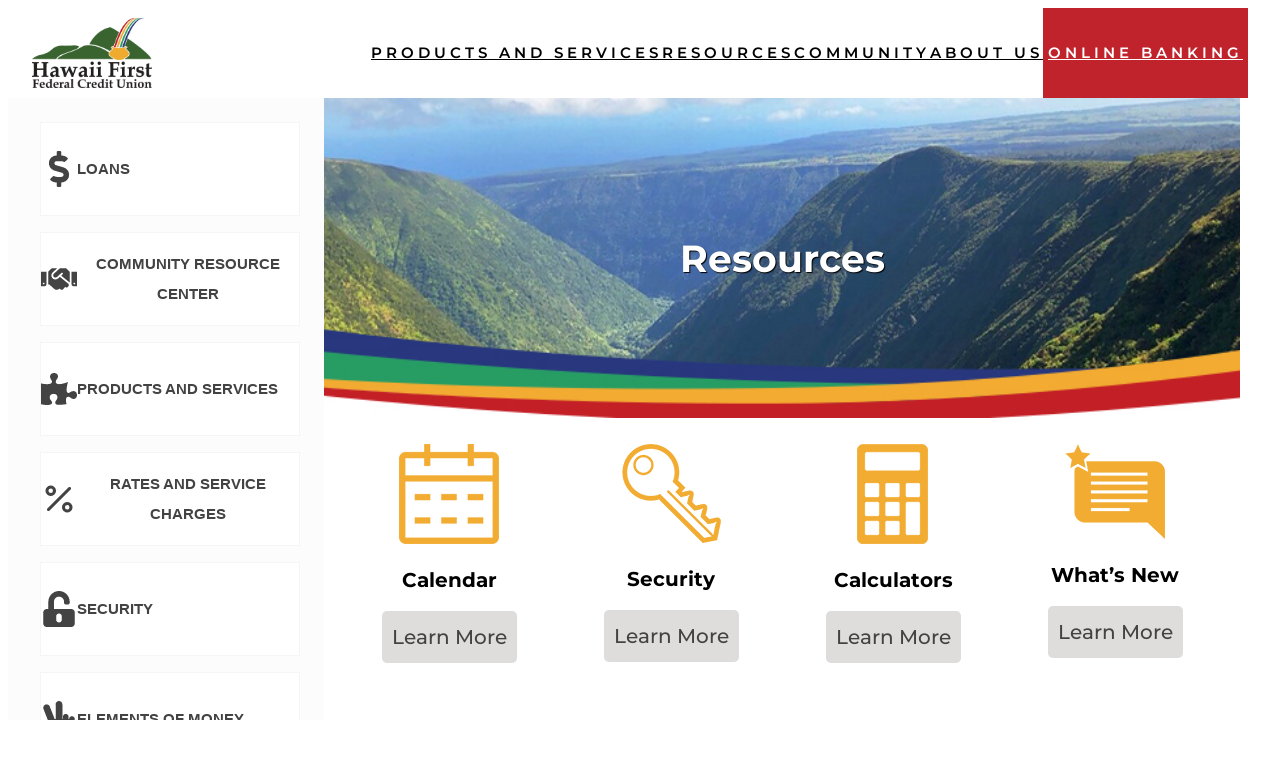

--- FILE ---
content_type: text/html; charset=UTF-8
request_url: https://hawaiifirstfcu.com/resources/
body_size: 26065
content:
<!DOCTYPE html>
<html lang="en-US">
<head>
	<meta charset="UTF-8" />
	<meta name="viewport" content="width=device-width, initial-scale=1" />
<meta name='robots' content='index, follow, max-image-preview:large, max-snippet:-1, max-video-preview:-1' />

	<!-- This site is optimized with the Yoast SEO plugin v26.7 - https://yoast.com/wordpress/plugins/seo/ -->
	<link rel="canonical" href="https://hawaiifirstfcu.com/resources/" />
	<meta property="og:locale" content="en_US" />
	<meta property="og:type" content="article" />
	<meta property="og:title" content="Resources - Hawaii First FCU" />
	<meta property="og:url" content="https://hawaiifirstfcu.com/resources/" />
	<meta property="og:site_name" content="Hawaii First FCU" />
	<meta property="article:modified_time" content="2023-12-13T17:38:36+00:00" />
	<meta property="og:image" content="https://hawaiifirstfcu.com/wp-content/uploads/2023/12/calendar-1.png" />
	<meta name="twitter:card" content="summary_large_image" />
	<script type="application/ld+json" class="yoast-schema-graph">{"@context":"https://schema.org","@graph":[{"@type":"WebPage","@id":"https://hawaiifirstfcu.com/resources/","url":"https://hawaiifirstfcu.com/resources/","name":"Resources - Hawaii First FCU","isPartOf":{"@id":"https://hawaiifirstfcu.com/#website"},"primaryImageOfPage":{"@id":"https://hawaiifirstfcu.com/resources/#primaryimage"},"image":{"@id":"https://hawaiifirstfcu.com/resources/#primaryimage"},"thumbnailUrl":"https://hawaiifirstfcu.com/wp-content/uploads/2023/12/calendar-1.png","datePublished":"2023-11-20T14:20:06+00:00","dateModified":"2023-12-13T17:38:36+00:00","breadcrumb":{"@id":"https://hawaiifirstfcu.com/resources/#breadcrumb"},"inLanguage":"en-US","potentialAction":[{"@type":"ReadAction","target":["https://hawaiifirstfcu.com/resources/"]}]},{"@type":"ImageObject","inLanguage":"en-US","@id":"https://hawaiifirstfcu.com/resources/#primaryimage","url":"https://hawaiifirstfcu.com/wp-content/uploads/2023/12/calendar-1.png","contentUrl":"https://hawaiifirstfcu.com/wp-content/uploads/2023/12/calendar-1.png","width":100,"height":100,"caption":"calendar icon"},{"@type":"BreadcrumbList","@id":"https://hawaiifirstfcu.com/resources/#breadcrumb","itemListElement":[{"@type":"ListItem","position":1,"name":"Home","item":"https://hawaiifirstfcu.com/"},{"@type":"ListItem","position":2,"name":"Resources"}]},{"@type":"WebSite","@id":"https://hawaiifirstfcu.com/#website","url":"https://hawaiifirstfcu.com/","name":"Hawaii First FCU","description":"","publisher":{"@id":"https://hawaiifirstfcu.com/#organization"},"potentialAction":[{"@type":"SearchAction","target":{"@type":"EntryPoint","urlTemplate":"https://hawaiifirstfcu.com/?s={search_term_string}"},"query-input":{"@type":"PropertyValueSpecification","valueRequired":true,"valueName":"search_term_string"}}],"inLanguage":"en-US"},{"@type":"Organization","@id":"https://hawaiifirstfcu.com/#organization","name":"Hawaii First FCU","url":"https://hawaiifirstfcu.com/","logo":{"@type":"ImageObject","inLanguage":"en-US","@id":"https://hawaiifirstfcu.com/#/schema/logo/image/","url":"https://hawaiifirstfcu.com/wp-content/uploads/2023/11/HawaiiLogo_RGB-1.png","contentUrl":"https://hawaiifirstfcu.com/wp-content/uploads/2023/11/HawaiiLogo_RGB-1.png","width":171,"height":100,"caption":"Hawaii First FCU"},"image":{"@id":"https://hawaiifirstfcu.com/#/schema/logo/image/"}}]}</script>
	<!-- / Yoast SEO plugin. -->


<title>Resources - Hawaii First FCU</title>
<link rel='dns-prefetch' href='//public.tockify.com' />
<link rel="alternate" type="application/rss+xml" title="Hawaii First FCU &raquo; Feed" href="https://hawaiifirstfcu.com/feed/" />
<link rel="alternate" type="application/rss+xml" title="Hawaii First FCU &raquo; Comments Feed" href="https://hawaiifirstfcu.com/comments/feed/" />
<link rel="alternate" title="oEmbed (JSON)" type="application/json+oembed" href="https://hawaiifirstfcu.com/wp-json/oembed/1.0/embed?url=https%3A%2F%2Fhawaiifirstfcu.com%2Fresources%2F" />
<link rel="alternate" title="oEmbed (XML)" type="text/xml+oembed" href="https://hawaiifirstfcu.com/wp-json/oembed/1.0/embed?url=https%3A%2F%2Fhawaiifirstfcu.com%2Fresources%2F&#038;format=xml" />
<style id='wp-img-auto-sizes-contain-inline-css'>
img:is([sizes=auto i],[sizes^="auto," i]){contain-intrinsic-size:3000px 1500px}
/*# sourceURL=wp-img-auto-sizes-contain-inline-css */
</style>
<style id='wp-block-site-logo-inline-css'>
.wp-block-site-logo{box-sizing:border-box;line-height:0}.wp-block-site-logo a{display:inline-block;line-height:0}.wp-block-site-logo.is-default-size img{height:auto;width:120px}.wp-block-site-logo img{height:auto;max-width:100%}.wp-block-site-logo a,.wp-block-site-logo img{border-radius:inherit}.wp-block-site-logo.aligncenter{margin-left:auto;margin-right:auto;text-align:center}:root :where(.wp-block-site-logo.is-style-rounded){border-radius:9999px}
/*# sourceURL=https://hawaiifirstfcu.com/wp-includes/blocks/site-logo/style.min.css */
</style>
<link rel='stylesheet' id='kadence-blocks-column-css' href='https://hawaiifirstfcu.com/wp-content/plugins/kadence-blocks/dist/style-blocks-column.css?ver=3.5.32' media='all' />
<style id='wp-block-navigation-link-inline-css'>
.wp-block-navigation .wp-block-navigation-item__label{overflow-wrap:break-word}.wp-block-navigation .wp-block-navigation-item__description{display:none}.link-ui-tools{outline:1px solid #f0f0f0;padding:8px}.link-ui-block-inserter{padding-top:8px}.link-ui-block-inserter__back{margin-left:8px;text-transform:uppercase}
/*# sourceURL=https://hawaiifirstfcu.com/wp-includes/blocks/navigation-link/style.min.css */
</style>
<style id='wp-block-navigation-inline-css'>
.wp-block-navigation{position:relative}.wp-block-navigation ul{margin-bottom:0;margin-left:0;margin-top:0;padding-left:0}.wp-block-navigation ul,.wp-block-navigation ul li{list-style:none;padding:0}.wp-block-navigation .wp-block-navigation-item{align-items:center;background-color:inherit;display:flex;position:relative}.wp-block-navigation .wp-block-navigation-item .wp-block-navigation__submenu-container:empty{display:none}.wp-block-navigation .wp-block-navigation-item__content{display:block;z-index:1}.wp-block-navigation .wp-block-navigation-item__content.wp-block-navigation-item__content{color:inherit}.wp-block-navigation.has-text-decoration-underline .wp-block-navigation-item__content,.wp-block-navigation.has-text-decoration-underline .wp-block-navigation-item__content:active,.wp-block-navigation.has-text-decoration-underline .wp-block-navigation-item__content:focus{text-decoration:underline}.wp-block-navigation.has-text-decoration-line-through .wp-block-navigation-item__content,.wp-block-navigation.has-text-decoration-line-through .wp-block-navigation-item__content:active,.wp-block-navigation.has-text-decoration-line-through .wp-block-navigation-item__content:focus{text-decoration:line-through}.wp-block-navigation :where(a),.wp-block-navigation :where(a:active),.wp-block-navigation :where(a:focus){text-decoration:none}.wp-block-navigation .wp-block-navigation__submenu-icon{align-self:center;background-color:inherit;border:none;color:currentColor;display:inline-block;font-size:inherit;height:.6em;line-height:0;margin-left:.25em;padding:0;width:.6em}.wp-block-navigation .wp-block-navigation__submenu-icon svg{display:inline-block;stroke:currentColor;height:inherit;margin-top:.075em;width:inherit}.wp-block-navigation{--navigation-layout-justification-setting:flex-start;--navigation-layout-direction:row;--navigation-layout-wrap:wrap;--navigation-layout-justify:flex-start;--navigation-layout-align:center}.wp-block-navigation.is-vertical{--navigation-layout-direction:column;--navigation-layout-justify:initial;--navigation-layout-align:flex-start}.wp-block-navigation.no-wrap{--navigation-layout-wrap:nowrap}.wp-block-navigation.items-justified-center{--navigation-layout-justification-setting:center;--navigation-layout-justify:center}.wp-block-navigation.items-justified-center.is-vertical{--navigation-layout-align:center}.wp-block-navigation.items-justified-right{--navigation-layout-justification-setting:flex-end;--navigation-layout-justify:flex-end}.wp-block-navigation.items-justified-right.is-vertical{--navigation-layout-align:flex-end}.wp-block-navigation.items-justified-space-between{--navigation-layout-justification-setting:space-between;--navigation-layout-justify:space-between}.wp-block-navigation .has-child .wp-block-navigation__submenu-container{align-items:normal;background-color:inherit;color:inherit;display:flex;flex-direction:column;opacity:0;position:absolute;z-index:2}@media not (prefers-reduced-motion){.wp-block-navigation .has-child .wp-block-navigation__submenu-container{transition:opacity .1s linear}}.wp-block-navigation .has-child .wp-block-navigation__submenu-container{height:0;overflow:hidden;visibility:hidden;width:0}.wp-block-navigation .has-child .wp-block-navigation__submenu-container>.wp-block-navigation-item>.wp-block-navigation-item__content{display:flex;flex-grow:1;padding:.5em 1em}.wp-block-navigation .has-child .wp-block-navigation__submenu-container>.wp-block-navigation-item>.wp-block-navigation-item__content .wp-block-navigation__submenu-icon{margin-left:auto;margin-right:0}.wp-block-navigation .has-child .wp-block-navigation__submenu-container .wp-block-navigation-item__content{margin:0}.wp-block-navigation .has-child .wp-block-navigation__submenu-container{left:-1px;top:100%}@media (min-width:782px){.wp-block-navigation .has-child .wp-block-navigation__submenu-container .wp-block-navigation__submenu-container{left:100%;top:-1px}.wp-block-navigation .has-child .wp-block-navigation__submenu-container .wp-block-navigation__submenu-container:before{background:#0000;content:"";display:block;height:100%;position:absolute;right:100%;width:.5em}.wp-block-navigation .has-child .wp-block-navigation__submenu-container .wp-block-navigation__submenu-icon{margin-right:.25em}.wp-block-navigation .has-child .wp-block-navigation__submenu-container .wp-block-navigation__submenu-icon svg{transform:rotate(-90deg)}}.wp-block-navigation .has-child .wp-block-navigation-submenu__toggle[aria-expanded=true]~.wp-block-navigation__submenu-container,.wp-block-navigation .has-child:not(.open-on-click):hover>.wp-block-navigation__submenu-container,.wp-block-navigation .has-child:not(.open-on-click):not(.open-on-hover-click):focus-within>.wp-block-navigation__submenu-container{height:auto;min-width:200px;opacity:1;overflow:visible;visibility:visible;width:auto}.wp-block-navigation.has-background .has-child .wp-block-navigation__submenu-container{left:0;top:100%}@media (min-width:782px){.wp-block-navigation.has-background .has-child .wp-block-navigation__submenu-container .wp-block-navigation__submenu-container{left:100%;top:0}}.wp-block-navigation-submenu{display:flex;position:relative}.wp-block-navigation-submenu .wp-block-navigation__submenu-icon svg{stroke:currentColor}button.wp-block-navigation-item__content{background-color:initial;border:none;color:currentColor;font-family:inherit;font-size:inherit;font-style:inherit;font-weight:inherit;letter-spacing:inherit;line-height:inherit;text-align:left;text-transform:inherit}.wp-block-navigation-submenu__toggle{cursor:pointer}.wp-block-navigation-submenu__toggle[aria-expanded=true]+.wp-block-navigation__submenu-icon>svg,.wp-block-navigation-submenu__toggle[aria-expanded=true]>svg{transform:rotate(180deg)}.wp-block-navigation-item.open-on-click .wp-block-navigation-submenu__toggle{padding-left:0;padding-right:.85em}.wp-block-navigation-item.open-on-click .wp-block-navigation-submenu__toggle+.wp-block-navigation__submenu-icon{margin-left:-.6em;pointer-events:none}.wp-block-navigation-item.open-on-click button.wp-block-navigation-item__content:not(.wp-block-navigation-submenu__toggle){padding:0}.wp-block-navigation .wp-block-page-list,.wp-block-navigation__container,.wp-block-navigation__responsive-close,.wp-block-navigation__responsive-container,.wp-block-navigation__responsive-container-content,.wp-block-navigation__responsive-dialog{gap:inherit}:where(.wp-block-navigation.has-background .wp-block-navigation-item a:not(.wp-element-button)),:where(.wp-block-navigation.has-background .wp-block-navigation-submenu a:not(.wp-element-button)){padding:.5em 1em}:where(.wp-block-navigation .wp-block-navigation__submenu-container .wp-block-navigation-item a:not(.wp-element-button)),:where(.wp-block-navigation .wp-block-navigation__submenu-container .wp-block-navigation-submenu a:not(.wp-element-button)),:where(.wp-block-navigation .wp-block-navigation__submenu-container .wp-block-navigation-submenu button.wp-block-navigation-item__content),:where(.wp-block-navigation .wp-block-navigation__submenu-container .wp-block-pages-list__item button.wp-block-navigation-item__content){padding:.5em 1em}.wp-block-navigation.items-justified-right .wp-block-navigation__container .has-child .wp-block-navigation__submenu-container,.wp-block-navigation.items-justified-right .wp-block-page-list>.has-child .wp-block-navigation__submenu-container,.wp-block-navigation.items-justified-space-between .wp-block-page-list>.has-child:last-child .wp-block-navigation__submenu-container,.wp-block-navigation.items-justified-space-between>.wp-block-navigation__container>.has-child:last-child .wp-block-navigation__submenu-container{left:auto;right:0}.wp-block-navigation.items-justified-right .wp-block-navigation__container .has-child .wp-block-navigation__submenu-container .wp-block-navigation__submenu-container,.wp-block-navigation.items-justified-right .wp-block-page-list>.has-child .wp-block-navigation__submenu-container .wp-block-navigation__submenu-container,.wp-block-navigation.items-justified-space-between .wp-block-page-list>.has-child:last-child .wp-block-navigation__submenu-container .wp-block-navigation__submenu-container,.wp-block-navigation.items-justified-space-between>.wp-block-navigation__container>.has-child:last-child .wp-block-navigation__submenu-container .wp-block-navigation__submenu-container{left:-1px;right:-1px}@media (min-width:782px){.wp-block-navigation.items-justified-right .wp-block-navigation__container .has-child .wp-block-navigation__submenu-container .wp-block-navigation__submenu-container,.wp-block-navigation.items-justified-right .wp-block-page-list>.has-child .wp-block-navigation__submenu-container .wp-block-navigation__submenu-container,.wp-block-navigation.items-justified-space-between .wp-block-page-list>.has-child:last-child .wp-block-navigation__submenu-container .wp-block-navigation__submenu-container,.wp-block-navigation.items-justified-space-between>.wp-block-navigation__container>.has-child:last-child .wp-block-navigation__submenu-container .wp-block-navigation__submenu-container{left:auto;right:100%}}.wp-block-navigation:not(.has-background) .wp-block-navigation__submenu-container{background-color:#fff;border:1px solid #00000026}.wp-block-navigation.has-background .wp-block-navigation__submenu-container{background-color:inherit}.wp-block-navigation:not(.has-text-color) .wp-block-navigation__submenu-container{color:#000}.wp-block-navigation__container{align-items:var(--navigation-layout-align,initial);display:flex;flex-direction:var(--navigation-layout-direction,initial);flex-wrap:var(--navigation-layout-wrap,wrap);justify-content:var(--navigation-layout-justify,initial);list-style:none;margin:0;padding-left:0}.wp-block-navigation__container .is-responsive{display:none}.wp-block-navigation__container:only-child,.wp-block-page-list:only-child{flex-grow:1}@keyframes overlay-menu__fade-in-animation{0%{opacity:0;transform:translateY(.5em)}to{opacity:1;transform:translateY(0)}}.wp-block-navigation__responsive-container{bottom:0;display:none;left:0;position:fixed;right:0;top:0}.wp-block-navigation__responsive-container :where(.wp-block-navigation-item a){color:inherit}.wp-block-navigation__responsive-container .wp-block-navigation__responsive-container-content{align-items:var(--navigation-layout-align,initial);display:flex;flex-direction:var(--navigation-layout-direction,initial);flex-wrap:var(--navigation-layout-wrap,wrap);justify-content:var(--navigation-layout-justify,initial)}.wp-block-navigation__responsive-container:not(.is-menu-open.is-menu-open){background-color:inherit!important;color:inherit!important}.wp-block-navigation__responsive-container.is-menu-open{background-color:inherit;display:flex;flex-direction:column}@media not (prefers-reduced-motion){.wp-block-navigation__responsive-container.is-menu-open{animation:overlay-menu__fade-in-animation .1s ease-out;animation-fill-mode:forwards}}.wp-block-navigation__responsive-container.is-menu-open{overflow:auto;padding:clamp(1rem,var(--wp--style--root--padding-top),20rem) clamp(1rem,var(--wp--style--root--padding-right),20rem) clamp(1rem,var(--wp--style--root--padding-bottom),20rem) clamp(1rem,var(--wp--style--root--padding-left),20rem);z-index:100000}.wp-block-navigation__responsive-container.is-menu-open .wp-block-navigation__responsive-container-content{align-items:var(--navigation-layout-justification-setting,inherit);display:flex;flex-direction:column;flex-wrap:nowrap;overflow:visible;padding-top:calc(2rem + 24px)}.wp-block-navigation__responsive-container.is-menu-open .wp-block-navigation__responsive-container-content,.wp-block-navigation__responsive-container.is-menu-open .wp-block-navigation__responsive-container-content .wp-block-navigation__container,.wp-block-navigation__responsive-container.is-menu-open .wp-block-navigation__responsive-container-content .wp-block-page-list{justify-content:flex-start}.wp-block-navigation__responsive-container.is-menu-open .wp-block-navigation__responsive-container-content .wp-block-navigation__submenu-icon{display:none}.wp-block-navigation__responsive-container.is-menu-open .wp-block-navigation__responsive-container-content .has-child .wp-block-navigation__submenu-container{border:none;height:auto;min-width:200px;opacity:1;overflow:initial;padding-left:2rem;padding-right:2rem;position:static;visibility:visible;width:auto}.wp-block-navigation__responsive-container.is-menu-open .wp-block-navigation__responsive-container-content .wp-block-navigation__container,.wp-block-navigation__responsive-container.is-menu-open .wp-block-navigation__responsive-container-content .wp-block-navigation__submenu-container{gap:inherit}.wp-block-navigation__responsive-container.is-menu-open .wp-block-navigation__responsive-container-content .wp-block-navigation__submenu-container{padding-top:var(--wp--style--block-gap,2em)}.wp-block-navigation__responsive-container.is-menu-open .wp-block-navigation__responsive-container-content .wp-block-navigation-item__content{padding:0}.wp-block-navigation__responsive-container.is-menu-open .wp-block-navigation__responsive-container-content .wp-block-navigation-item,.wp-block-navigation__responsive-container.is-menu-open .wp-block-navigation__responsive-container-content .wp-block-navigation__container,.wp-block-navigation__responsive-container.is-menu-open .wp-block-navigation__responsive-container-content .wp-block-page-list{align-items:var(--navigation-layout-justification-setting,initial);display:flex;flex-direction:column}.wp-block-navigation__responsive-container.is-menu-open .wp-block-navigation-item,.wp-block-navigation__responsive-container.is-menu-open .wp-block-navigation-item .wp-block-navigation__submenu-container,.wp-block-navigation__responsive-container.is-menu-open .wp-block-navigation__container,.wp-block-navigation__responsive-container.is-menu-open .wp-block-page-list{background:#0000!important;color:inherit!important}.wp-block-navigation__responsive-container.is-menu-open .wp-block-navigation__submenu-container.wp-block-navigation__submenu-container.wp-block-navigation__submenu-container.wp-block-navigation__submenu-container{left:auto;right:auto}@media (min-width:600px){.wp-block-navigation__responsive-container:not(.hidden-by-default):not(.is-menu-open){background-color:inherit;display:block;position:relative;width:100%;z-index:auto}.wp-block-navigation__responsive-container:not(.hidden-by-default):not(.is-menu-open) .wp-block-navigation__responsive-container-close{display:none}.wp-block-navigation__responsive-container.is-menu-open .wp-block-navigation__submenu-container.wp-block-navigation__submenu-container.wp-block-navigation__submenu-container.wp-block-navigation__submenu-container{left:0}}.wp-block-navigation:not(.has-background) .wp-block-navigation__responsive-container.is-menu-open{background-color:#fff}.wp-block-navigation:not(.has-text-color) .wp-block-navigation__responsive-container.is-menu-open{color:#000}.wp-block-navigation__toggle_button_label{font-size:1rem;font-weight:700}.wp-block-navigation__responsive-container-close,.wp-block-navigation__responsive-container-open{background:#0000;border:none;color:currentColor;cursor:pointer;margin:0;padding:0;text-transform:inherit;vertical-align:middle}.wp-block-navigation__responsive-container-close svg,.wp-block-navigation__responsive-container-open svg{fill:currentColor;display:block;height:24px;pointer-events:none;width:24px}.wp-block-navigation__responsive-container-open{display:flex}.wp-block-navigation__responsive-container-open.wp-block-navigation__responsive-container-open.wp-block-navigation__responsive-container-open{font-family:inherit;font-size:inherit;font-weight:inherit}@media (min-width:600px){.wp-block-navigation__responsive-container-open:not(.always-shown){display:none}}.wp-block-navigation__responsive-container-close{position:absolute;right:0;top:0;z-index:2}.wp-block-navigation__responsive-container-close.wp-block-navigation__responsive-container-close.wp-block-navigation__responsive-container-close{font-family:inherit;font-size:inherit;font-weight:inherit}.wp-block-navigation__responsive-close{width:100%}.has-modal-open .wp-block-navigation__responsive-close{margin-left:auto;margin-right:auto;max-width:var(--wp--style--global--wide-size,100%)}.wp-block-navigation__responsive-close:focus{outline:none}.is-menu-open .wp-block-navigation__responsive-close,.is-menu-open .wp-block-navigation__responsive-container-content,.is-menu-open .wp-block-navigation__responsive-dialog{box-sizing:border-box}.wp-block-navigation__responsive-dialog{position:relative}.has-modal-open .admin-bar .is-menu-open .wp-block-navigation__responsive-dialog{margin-top:46px}@media (min-width:782px){.has-modal-open .admin-bar .is-menu-open .wp-block-navigation__responsive-dialog{margin-top:32px}}html.has-modal-open{overflow:hidden}
/*# sourceURL=https://hawaiifirstfcu.com/wp-includes/blocks/navigation/style.min.css */
</style>
<link rel='stylesheet' id='kadence-blocks-rowlayout-css' href='https://hawaiifirstfcu.com/wp-content/plugins/kadence-blocks/dist/style-blocks-rowlayout.css?ver=3.5.32' media='all' />
<link rel='stylesheet' id='kadence-blocks-advancedbtn-css' href='https://hawaiifirstfcu.com/wp-content/plugins/kadence-blocks/dist/style-blocks-advancedbtn.css?ver=3.5.32' media='all' />
<link rel='stylesheet' id='kb-button-deprecated-styles-css' href='https://hawaiifirstfcu.com/wp-content/plugins/kadence-blocks/includes/assets/css/kb-button-deprecated-style.min.css?ver=3.5.32' media='all' />
<style id='wp-block-post-title-inline-css'>
.wp-block-post-title{box-sizing:border-box;word-break:break-word}.wp-block-post-title :where(a){display:inline-block;font-family:inherit;font-size:inherit;font-style:inherit;font-weight:inherit;letter-spacing:inherit;line-height:inherit;text-decoration:inherit}
/*# sourceURL=https://hawaiifirstfcu.com/wp-includes/blocks/post-title/style.min.css */
</style>
<link rel='stylesheet' id='kadence-blocks-infobox-css' href='https://hawaiifirstfcu.com/wp-content/plugins/kadence-blocks/dist/style-blocks-infobox.css?ver=3.5.32' media='all' />
<style id='wp-block-post-content-inline-css'>
.wp-block-post-content{display:flow-root}
/*# sourceURL=https://hawaiifirstfcu.com/wp-includes/blocks/post-content/style.min.css */
</style>
<style id='wp-block-paragraph-inline-css'>
.is-small-text{font-size:.875em}.is-regular-text{font-size:1em}.is-large-text{font-size:2.25em}.is-larger-text{font-size:3em}.has-drop-cap:not(:focus):first-letter{float:left;font-size:8.4em;font-style:normal;font-weight:100;line-height:.68;margin:.05em .1em 0 0;text-transform:uppercase}body.rtl .has-drop-cap:not(:focus):first-letter{float:none;margin-left:.1em}p.has-drop-cap.has-background{overflow:hidden}:root :where(p.has-background){padding:1.25em 2.375em}:where(p.has-text-color:not(.has-link-color)) a{color:inherit}p.has-text-align-left[style*="writing-mode:vertical-lr"],p.has-text-align-right[style*="writing-mode:vertical-rl"]{rotate:180deg}
/*# sourceURL=https://hawaiifirstfcu.com/wp-includes/blocks/paragraph/style.min.css */
</style>
<link rel='stylesheet' id='kadence-blocks-image-css' href='https://hawaiifirstfcu.com/wp-content/plugins/kadence-blocks/dist/style-blocks-image.css?ver=3.5.32' media='all' />
<style id='wp-block-group-inline-css'>
.wp-block-group{box-sizing:border-box}:where(.wp-block-group.wp-block-group-is-layout-constrained){position:relative}
/*# sourceURL=https://hawaiifirstfcu.com/wp-includes/blocks/group/style.min.css */
</style>
<style id='wp-block-columns-inline-css'>
.wp-block-columns{box-sizing:border-box;display:flex;flex-wrap:wrap!important}@media (min-width:782px){.wp-block-columns{flex-wrap:nowrap!important}}.wp-block-columns{align-items:normal!important}.wp-block-columns.are-vertically-aligned-top{align-items:flex-start}.wp-block-columns.are-vertically-aligned-center{align-items:center}.wp-block-columns.are-vertically-aligned-bottom{align-items:flex-end}@media (max-width:781px){.wp-block-columns:not(.is-not-stacked-on-mobile)>.wp-block-column{flex-basis:100%!important}}@media (min-width:782px){.wp-block-columns:not(.is-not-stacked-on-mobile)>.wp-block-column{flex-basis:0;flex-grow:1}.wp-block-columns:not(.is-not-stacked-on-mobile)>.wp-block-column[style*=flex-basis]{flex-grow:0}}.wp-block-columns.is-not-stacked-on-mobile{flex-wrap:nowrap!important}.wp-block-columns.is-not-stacked-on-mobile>.wp-block-column{flex-basis:0;flex-grow:1}.wp-block-columns.is-not-stacked-on-mobile>.wp-block-column[style*=flex-basis]{flex-grow:0}:where(.wp-block-columns){margin-bottom:1.75em}:where(.wp-block-columns.has-background){padding:1.25em 2.375em}.wp-block-column{flex-grow:1;min-width:0;overflow-wrap:break-word;word-break:break-word}.wp-block-column.is-vertically-aligned-top{align-self:flex-start}.wp-block-column.is-vertically-aligned-center{align-self:center}.wp-block-column.is-vertically-aligned-bottom{align-self:flex-end}.wp-block-column.is-vertically-aligned-stretch{align-self:stretch}.wp-block-column.is-vertically-aligned-bottom,.wp-block-column.is-vertically-aligned-center,.wp-block-column.is-vertically-aligned-top{width:100%}
/*# sourceURL=https://hawaiifirstfcu.com/wp-includes/blocks/columns/style.min.css */
</style>
<style id='wp-emoji-styles-inline-css'>

	img.wp-smiley, img.emoji {
		display: inline !important;
		border: none !important;
		box-shadow: none !important;
		height: 1em !important;
		width: 1em !important;
		margin: 0 0.07em !important;
		vertical-align: -0.1em !important;
		background: none !important;
		padding: 0 !important;
	}
/*# sourceURL=wp-emoji-styles-inline-css */
</style>
<style id='wp-block-library-inline-css'>
:root{--wp-block-synced-color:#7a00df;--wp-block-synced-color--rgb:122,0,223;--wp-bound-block-color:var(--wp-block-synced-color);--wp-editor-canvas-background:#ddd;--wp-admin-theme-color:#007cba;--wp-admin-theme-color--rgb:0,124,186;--wp-admin-theme-color-darker-10:#006ba1;--wp-admin-theme-color-darker-10--rgb:0,107,160.5;--wp-admin-theme-color-darker-20:#005a87;--wp-admin-theme-color-darker-20--rgb:0,90,135;--wp-admin-border-width-focus:2px}@media (min-resolution:192dpi){:root{--wp-admin-border-width-focus:1.5px}}.wp-element-button{cursor:pointer}:root .has-very-light-gray-background-color{background-color:#eee}:root .has-very-dark-gray-background-color{background-color:#313131}:root .has-very-light-gray-color{color:#eee}:root .has-very-dark-gray-color{color:#313131}:root .has-vivid-green-cyan-to-vivid-cyan-blue-gradient-background{background:linear-gradient(135deg,#00d084,#0693e3)}:root .has-purple-crush-gradient-background{background:linear-gradient(135deg,#34e2e4,#4721fb 50%,#ab1dfe)}:root .has-hazy-dawn-gradient-background{background:linear-gradient(135deg,#faaca8,#dad0ec)}:root .has-subdued-olive-gradient-background{background:linear-gradient(135deg,#fafae1,#67a671)}:root .has-atomic-cream-gradient-background{background:linear-gradient(135deg,#fdd79a,#004a59)}:root .has-nightshade-gradient-background{background:linear-gradient(135deg,#330968,#31cdcf)}:root .has-midnight-gradient-background{background:linear-gradient(135deg,#020381,#2874fc)}:root{--wp--preset--font-size--normal:16px;--wp--preset--font-size--huge:42px}.has-regular-font-size{font-size:1em}.has-larger-font-size{font-size:2.625em}.has-normal-font-size{font-size:var(--wp--preset--font-size--normal)}.has-huge-font-size{font-size:var(--wp--preset--font-size--huge)}.has-text-align-center{text-align:center}.has-text-align-left{text-align:left}.has-text-align-right{text-align:right}.has-fit-text{white-space:nowrap!important}#end-resizable-editor-section{display:none}.aligncenter{clear:both}.items-justified-left{justify-content:flex-start}.items-justified-center{justify-content:center}.items-justified-right{justify-content:flex-end}.items-justified-space-between{justify-content:space-between}.screen-reader-text{border:0;clip-path:inset(50%);height:1px;margin:-1px;overflow:hidden;padding:0;position:absolute;width:1px;word-wrap:normal!important}.screen-reader-text:focus{background-color:#ddd;clip-path:none;color:#444;display:block;font-size:1em;height:auto;left:5px;line-height:normal;padding:15px 23px 14px;text-decoration:none;top:5px;width:auto;z-index:100000}html :where(.has-border-color){border-style:solid}html :where([style*=border-top-color]){border-top-style:solid}html :where([style*=border-right-color]){border-right-style:solid}html :where([style*=border-bottom-color]){border-bottom-style:solid}html :where([style*=border-left-color]){border-left-style:solid}html :where([style*=border-width]){border-style:solid}html :where([style*=border-top-width]){border-top-style:solid}html :where([style*=border-right-width]){border-right-style:solid}html :where([style*=border-bottom-width]){border-bottom-style:solid}html :where([style*=border-left-width]){border-left-style:solid}html :where(img[class*=wp-image-]){height:auto;max-width:100%}:where(figure){margin:0 0 1em}html :where(.is-position-sticky){--wp-admin--admin-bar--position-offset:var(--wp-admin--admin-bar--height,0px)}@media screen and (max-width:600px){html :where(.is-position-sticky){--wp-admin--admin-bar--position-offset:0px}}
/*# sourceURL=/wp-includes/css/dist/block-library/common.min.css */
</style>
<style id='global-styles-inline-css'>
:root{--wp--preset--aspect-ratio--square: 1;--wp--preset--aspect-ratio--4-3: 4/3;--wp--preset--aspect-ratio--3-4: 3/4;--wp--preset--aspect-ratio--3-2: 3/2;--wp--preset--aspect-ratio--2-3: 2/3;--wp--preset--aspect-ratio--16-9: 16/9;--wp--preset--aspect-ratio--9-16: 9/16;--wp--preset--color--black: #000000;--wp--preset--color--cyan-bluish-gray: #abb8c3;--wp--preset--color--white: #ffffff;--wp--preset--color--pale-pink: #f78da7;--wp--preset--color--vivid-red: #cf2e2e;--wp--preset--color--luminous-vivid-orange: #ff6900;--wp--preset--color--luminous-vivid-amber: #fcb900;--wp--preset--color--light-green-cyan: #7bdcb5;--wp--preset--color--vivid-green-cyan: #00d084;--wp--preset--color--pale-cyan-blue: #8ed1fc;--wp--preset--color--vivid-cyan-blue: #0693e3;--wp--preset--color--vivid-purple: #9b51e0;--wp--preset--color--contrast: #000000;--wp--preset--color--base: #ffffff;--wp--preset--color--grey: #434343;--wp--preset--color--red: #c1232c;--wp--preset--color--yellow: #f2ac32;--wp--preset--color--blue: #2a397a;--wp--preset--color--green: #249d63;--wp--preset--gradient--vivid-cyan-blue-to-vivid-purple: linear-gradient(135deg,rgb(6,147,227) 0%,rgb(155,81,224) 100%);--wp--preset--gradient--light-green-cyan-to-vivid-green-cyan: linear-gradient(135deg,rgb(122,220,180) 0%,rgb(0,208,130) 100%);--wp--preset--gradient--luminous-vivid-amber-to-luminous-vivid-orange: linear-gradient(135deg,rgb(252,185,0) 0%,rgb(255,105,0) 100%);--wp--preset--gradient--luminous-vivid-orange-to-vivid-red: linear-gradient(135deg,rgb(255,105,0) 0%,rgb(207,46,46) 100%);--wp--preset--gradient--very-light-gray-to-cyan-bluish-gray: linear-gradient(135deg,rgb(238,238,238) 0%,rgb(169,184,195) 100%);--wp--preset--gradient--cool-to-warm-spectrum: linear-gradient(135deg,rgb(74,234,220) 0%,rgb(151,120,209) 20%,rgb(207,42,186) 40%,rgb(238,44,130) 60%,rgb(251,105,98) 80%,rgb(254,248,76) 100%);--wp--preset--gradient--blush-light-purple: linear-gradient(135deg,rgb(255,206,236) 0%,rgb(152,150,240) 100%);--wp--preset--gradient--blush-bordeaux: linear-gradient(135deg,rgb(254,205,165) 0%,rgb(254,45,45) 50%,rgb(107,0,62) 100%);--wp--preset--gradient--luminous-dusk: linear-gradient(135deg,rgb(255,203,112) 0%,rgb(199,81,192) 50%,rgb(65,88,208) 100%);--wp--preset--gradient--pale-ocean: linear-gradient(135deg,rgb(255,245,203) 0%,rgb(182,227,212) 50%,rgb(51,167,181) 100%);--wp--preset--gradient--electric-grass: linear-gradient(135deg,rgb(202,248,128) 0%,rgb(113,206,126) 100%);--wp--preset--gradient--midnight: linear-gradient(135deg,rgb(2,3,129) 0%,rgb(40,116,252) 100%);--wp--preset--gradient--primary-contrast: linear-gradient(0deg, var(--wp--preset--color--primary) 0%, var(--wp--preset--color--contrast) 100%);--wp--preset--font-size--small: 15px;--wp--preset--font-size--medium: clamp(15px, 0.938rem + ((1vw - 3.2px) * 0.156), 17px);--wp--preset--font-size--large: clamp(20px, 1.25rem + ((1vw - 3.2px) * 0.313), 24px);--wp--preset--font-size--x-large: clamp(24px, 1.5rem + ((1vw - 3.2px) * 0.469), 30px);--wp--preset--font-size--x-small: 12px;--wp--preset--font-size--max-36: clamp(30px, 1.875rem + ((1vw - 3.2px) * 0.469), 36px);--wp--preset--font-size--max-48: clamp(36px, 2.25rem + ((1vw - 3.2px) * 0.938), 48px);--wp--preset--font-size--max-60: clamp(42px, 2.625rem + ((1vw - 3.2px) * 1.406), 60px);--wp--preset--font-size--max-72: clamp(48px, 3rem + ((1vw - 3.2px) * 1.875), 72px);--wp--preset--font-family--primary: Montserrat, sans-serif;--wp--preset--font-family--monospace: monospace;--wp--preset--spacing--20: 0.44rem;--wp--preset--spacing--30: 0.67rem;--wp--preset--spacing--40: 1rem;--wp--preset--spacing--50: 1.5rem;--wp--preset--spacing--60: 2.25rem;--wp--preset--spacing--70: 3.38rem;--wp--preset--spacing--80: 5.06rem;--wp--preset--spacing--x-small: 20px;--wp--preset--spacing--small: clamp(30px, 4vw, 40px);--wp--preset--spacing--medium: clamp(40px, 6vw, 60px);--wp--preset--spacing--large: clamp(50px, 8vw, 80px);--wp--preset--spacing--x-large: clamp(60px, 10vw, 100px);--wp--preset--shadow--natural: 6px 6px 9px rgba(0, 0, 0, 0.2);--wp--preset--shadow--deep: 12px 12px 50px rgba(0, 0, 0, 0.4);--wp--preset--shadow--sharp: 6px 6px 0px rgba(0, 0, 0, 0.2);--wp--preset--shadow--outlined: 6px 6px 0px -3px rgb(255, 255, 255), 6px 6px rgb(0, 0, 0);--wp--preset--shadow--crisp: 6px 6px 0px rgb(0, 0, 0);--wp--preset--shadow--light: 0 0 50px rgb(10, 10, 10, 0.1);;--wp--preset--shadow--solid: 5px 5px 0 rgb(10, 10, 10, 1);--wp--custom--font-weight--thin: 100;--wp--custom--font-weight--extra-light: 200;--wp--custom--font-weight--light: 300;--wp--custom--font-weight--regular: 500;--wp--custom--font-weight--medium: 600;--wp--custom--font-weight--semi-bold: 700;--wp--custom--font-weight--bold: 800;--wp--custom--font-weight--extra-bold: 900;--wp--custom--font-weight--black: 900;--wp--custom--line-height--body: 2;--wp--custom--line-height--heading: 1.1;--wp--custom--line-height--medium: 1.25;--wp--custom--line-height--one: 1;--wp--custom--spacing--gap: 30px;}.wp-block-button .wp-block-button__link{--wp--preset--spacing--x-small: 10px;--wp--preset--spacing--small: 15px;--wp--preset--spacing--medium: 20px;--wp--preset--spacing--large: 30px;--wp--preset--spacing--x-large: 40px;}:root { --wp--style--global--content-size: 640px;--wp--style--global--wide-size: 100%; }:where(body) { margin: 0; }.wp-site-blocks { padding-top: var(--wp--style--root--padding-top); padding-bottom: var(--wp--style--root--padding-bottom); }.has-global-padding { padding-right: var(--wp--style--root--padding-right); padding-left: var(--wp--style--root--padding-left); }.has-global-padding > .alignfull { margin-right: calc(var(--wp--style--root--padding-right) * -1); margin-left: calc(var(--wp--style--root--padding-left) * -1); }.has-global-padding :where(:not(.alignfull.is-layout-flow) > .has-global-padding:not(.wp-block-block, .alignfull)) { padding-right: 0; padding-left: 0; }.has-global-padding :where(:not(.alignfull.is-layout-flow) > .has-global-padding:not(.wp-block-block, .alignfull)) > .alignfull { margin-left: 0; margin-right: 0; }.wp-site-blocks > .alignleft { float: left; margin-right: 2em; }.wp-site-blocks > .alignright { float: right; margin-left: 2em; }.wp-site-blocks > .aligncenter { justify-content: center; margin-left: auto; margin-right: auto; }:where(.wp-site-blocks) > * { margin-block-start: var(--wp--custom--spacing--gap); margin-block-end: 0; }:where(.wp-site-blocks) > :first-child { margin-block-start: 0; }:where(.wp-site-blocks) > :last-child { margin-block-end: 0; }:root { --wp--style--block-gap: var(--wp--custom--spacing--gap); }:root :where(.is-layout-flow) > :first-child{margin-block-start: 0;}:root :where(.is-layout-flow) > :last-child{margin-block-end: 0;}:root :where(.is-layout-flow) > *{margin-block-start: var(--wp--custom--spacing--gap);margin-block-end: 0;}:root :where(.is-layout-constrained) > :first-child{margin-block-start: 0;}:root :where(.is-layout-constrained) > :last-child{margin-block-end: 0;}:root :where(.is-layout-constrained) > *{margin-block-start: var(--wp--custom--spacing--gap);margin-block-end: 0;}:root :where(.is-layout-flex){gap: var(--wp--custom--spacing--gap);}:root :where(.is-layout-grid){gap: var(--wp--custom--spacing--gap);}.is-layout-flow > .alignleft{float: left;margin-inline-start: 0;margin-inline-end: 2em;}.is-layout-flow > .alignright{float: right;margin-inline-start: 2em;margin-inline-end: 0;}.is-layout-flow > .aligncenter{margin-left: auto !important;margin-right: auto !important;}.is-layout-constrained > .alignleft{float: left;margin-inline-start: 0;margin-inline-end: 2em;}.is-layout-constrained > .alignright{float: right;margin-inline-start: 2em;margin-inline-end: 0;}.is-layout-constrained > .aligncenter{margin-left: auto !important;margin-right: auto !important;}.is-layout-constrained > :where(:not(.alignleft):not(.alignright):not(.alignfull)){max-width: var(--wp--style--global--content-size);margin-left: auto !important;margin-right: auto !important;}.is-layout-constrained > .alignwide{max-width: var(--wp--style--global--wide-size);}body .is-layout-flex{display: flex;}.is-layout-flex{flex-wrap: wrap;align-items: center;}.is-layout-flex > :is(*, div){margin: 0;}body .is-layout-grid{display: grid;}.is-layout-grid > :is(*, div){margin: 0;}body{background-color: var(--wp--preset--color--base);color: var(--wp--preset--color--contrast);font-family: var(--wp--preset--font-family--primary);font-size: var(--wp--preset--font-size--small);font-weight: var(--wp--custom--font-weight--regular);line-height: var(--wp--custom--line-height--body);--wp--style--root--padding-top: 0px;--wp--style--root--padding-right: var(--wp--custom--spacing--gap);--wp--style--root--padding-bottom: 0px;--wp--style--root--padding-left: var(--wp--custom--spacing--gap);}a:where(:not(.wp-element-button)){color: var(--wp--preset--color--contrast);text-decoration: none;}:root :where(a:where(:not(.wp-element-button)):hover){color: var(--wp--preset--color--contrast);}h1, h2, h3, h4, h5, h6{font-weight: var(--wp--custom--font-weight--semi-bold);line-height: var(--wp--custom--line-height--heading);}h1{font-size: var(--wp--preset--font-size--x-large);}h2{font-size: var(--wp--preset--font-size--large);}h3{font-size: var(--wp--preset--font-size--medium);}h4{font-size: var(--wp--preset--font-size--medium);}h5{font-size: var(--wp--preset--font-size--small);}h6{font-size: var(--wp--preset--font-size--small);}:root :where(.wp-element-button, .wp-block-button__link){background-color: var(--wp--preset--color--primary);border-radius: 5px;border-width: 0;color: var(--wp--preset--color--base);font-family: inherit;font-size: var(--wp--preset--font-size--x-small);font-style: inherit;font-weight: var(--wp--custom--font-weight--regular);letter-spacing: inherit;line-height: var(--wp--custom--line-height--medium);padding-top: 15px;padding-right: 30px;padding-bottom: 15px;padding-left: 30px;text-decoration: none;text-transform: inherit;}:root :where(.wp-element-button:hover, .wp-block-button__link:hover){background-color: var(--wp--preset--color--primary);}:root :where(.wp-element-caption, .wp-block-audio figcaption, .wp-block-embed figcaption, .wp-block-gallery figcaption, .wp-block-image figcaption, .wp-block-table figcaption, .wp-block-video figcaption){font-size: var(--wp--preset--font-size--small);margin-top: 10px;margin-bottom: 0px;}cite{font-size: var(--wp--preset--font-size--small);font-style: inherit;}.has-black-color{color: var(--wp--preset--color--black) !important;}.has-cyan-bluish-gray-color{color: var(--wp--preset--color--cyan-bluish-gray) !important;}.has-white-color{color: var(--wp--preset--color--white) !important;}.has-pale-pink-color{color: var(--wp--preset--color--pale-pink) !important;}.has-vivid-red-color{color: var(--wp--preset--color--vivid-red) !important;}.has-luminous-vivid-orange-color{color: var(--wp--preset--color--luminous-vivid-orange) !important;}.has-luminous-vivid-amber-color{color: var(--wp--preset--color--luminous-vivid-amber) !important;}.has-light-green-cyan-color{color: var(--wp--preset--color--light-green-cyan) !important;}.has-vivid-green-cyan-color{color: var(--wp--preset--color--vivid-green-cyan) !important;}.has-pale-cyan-blue-color{color: var(--wp--preset--color--pale-cyan-blue) !important;}.has-vivid-cyan-blue-color{color: var(--wp--preset--color--vivid-cyan-blue) !important;}.has-vivid-purple-color{color: var(--wp--preset--color--vivid-purple) !important;}.has-contrast-color{color: var(--wp--preset--color--contrast) !important;}.has-base-color{color: var(--wp--preset--color--base) !important;}.has-grey-color{color: var(--wp--preset--color--grey) !important;}.has-red-color{color: var(--wp--preset--color--red) !important;}.has-yellow-color{color: var(--wp--preset--color--yellow) !important;}.has-blue-color{color: var(--wp--preset--color--blue) !important;}.has-green-color{color: var(--wp--preset--color--green) !important;}.has-black-background-color{background-color: var(--wp--preset--color--black) !important;}.has-cyan-bluish-gray-background-color{background-color: var(--wp--preset--color--cyan-bluish-gray) !important;}.has-white-background-color{background-color: var(--wp--preset--color--white) !important;}.has-pale-pink-background-color{background-color: var(--wp--preset--color--pale-pink) !important;}.has-vivid-red-background-color{background-color: var(--wp--preset--color--vivid-red) !important;}.has-luminous-vivid-orange-background-color{background-color: var(--wp--preset--color--luminous-vivid-orange) !important;}.has-luminous-vivid-amber-background-color{background-color: var(--wp--preset--color--luminous-vivid-amber) !important;}.has-light-green-cyan-background-color{background-color: var(--wp--preset--color--light-green-cyan) !important;}.has-vivid-green-cyan-background-color{background-color: var(--wp--preset--color--vivid-green-cyan) !important;}.has-pale-cyan-blue-background-color{background-color: var(--wp--preset--color--pale-cyan-blue) !important;}.has-vivid-cyan-blue-background-color{background-color: var(--wp--preset--color--vivid-cyan-blue) !important;}.has-vivid-purple-background-color{background-color: var(--wp--preset--color--vivid-purple) !important;}.has-contrast-background-color{background-color: var(--wp--preset--color--contrast) !important;}.has-base-background-color{background-color: var(--wp--preset--color--base) !important;}.has-grey-background-color{background-color: var(--wp--preset--color--grey) !important;}.has-red-background-color{background-color: var(--wp--preset--color--red) !important;}.has-yellow-background-color{background-color: var(--wp--preset--color--yellow) !important;}.has-blue-background-color{background-color: var(--wp--preset--color--blue) !important;}.has-green-background-color{background-color: var(--wp--preset--color--green) !important;}.has-black-border-color{border-color: var(--wp--preset--color--black) !important;}.has-cyan-bluish-gray-border-color{border-color: var(--wp--preset--color--cyan-bluish-gray) !important;}.has-white-border-color{border-color: var(--wp--preset--color--white) !important;}.has-pale-pink-border-color{border-color: var(--wp--preset--color--pale-pink) !important;}.has-vivid-red-border-color{border-color: var(--wp--preset--color--vivid-red) !important;}.has-luminous-vivid-orange-border-color{border-color: var(--wp--preset--color--luminous-vivid-orange) !important;}.has-luminous-vivid-amber-border-color{border-color: var(--wp--preset--color--luminous-vivid-amber) !important;}.has-light-green-cyan-border-color{border-color: var(--wp--preset--color--light-green-cyan) !important;}.has-vivid-green-cyan-border-color{border-color: var(--wp--preset--color--vivid-green-cyan) !important;}.has-pale-cyan-blue-border-color{border-color: var(--wp--preset--color--pale-cyan-blue) !important;}.has-vivid-cyan-blue-border-color{border-color: var(--wp--preset--color--vivid-cyan-blue) !important;}.has-vivid-purple-border-color{border-color: var(--wp--preset--color--vivid-purple) !important;}.has-contrast-border-color{border-color: var(--wp--preset--color--contrast) !important;}.has-base-border-color{border-color: var(--wp--preset--color--base) !important;}.has-grey-border-color{border-color: var(--wp--preset--color--grey) !important;}.has-red-border-color{border-color: var(--wp--preset--color--red) !important;}.has-yellow-border-color{border-color: var(--wp--preset--color--yellow) !important;}.has-blue-border-color{border-color: var(--wp--preset--color--blue) !important;}.has-green-border-color{border-color: var(--wp--preset--color--green) !important;}.has-vivid-cyan-blue-to-vivid-purple-gradient-background{background: var(--wp--preset--gradient--vivid-cyan-blue-to-vivid-purple) !important;}.has-light-green-cyan-to-vivid-green-cyan-gradient-background{background: var(--wp--preset--gradient--light-green-cyan-to-vivid-green-cyan) !important;}.has-luminous-vivid-amber-to-luminous-vivid-orange-gradient-background{background: var(--wp--preset--gradient--luminous-vivid-amber-to-luminous-vivid-orange) !important;}.has-luminous-vivid-orange-to-vivid-red-gradient-background{background: var(--wp--preset--gradient--luminous-vivid-orange-to-vivid-red) !important;}.has-very-light-gray-to-cyan-bluish-gray-gradient-background{background: var(--wp--preset--gradient--very-light-gray-to-cyan-bluish-gray) !important;}.has-cool-to-warm-spectrum-gradient-background{background: var(--wp--preset--gradient--cool-to-warm-spectrum) !important;}.has-blush-light-purple-gradient-background{background: var(--wp--preset--gradient--blush-light-purple) !important;}.has-blush-bordeaux-gradient-background{background: var(--wp--preset--gradient--blush-bordeaux) !important;}.has-luminous-dusk-gradient-background{background: var(--wp--preset--gradient--luminous-dusk) !important;}.has-pale-ocean-gradient-background{background: var(--wp--preset--gradient--pale-ocean) !important;}.has-electric-grass-gradient-background{background: var(--wp--preset--gradient--electric-grass) !important;}.has-midnight-gradient-background{background: var(--wp--preset--gradient--midnight) !important;}.has-primary-contrast-gradient-background{background: var(--wp--preset--gradient--primary-contrast) !important;}.has-small-font-size{font-size: var(--wp--preset--font-size--small) !important;}.has-medium-font-size{font-size: var(--wp--preset--font-size--medium) !important;}.has-large-font-size{font-size: var(--wp--preset--font-size--large) !important;}.has-x-large-font-size{font-size: var(--wp--preset--font-size--x-large) !important;}.has-x-small-font-size{font-size: var(--wp--preset--font-size--x-small) !important;}.has-max-36-font-size{font-size: var(--wp--preset--font-size--max-36) !important;}.has-max-48-font-size{font-size: var(--wp--preset--font-size--max-48) !important;}.has-max-60-font-size{font-size: var(--wp--preset--font-size--max-60) !important;}.has-max-72-font-size{font-size: var(--wp--preset--font-size--max-72) !important;}.has-primary-font-family{font-family: var(--wp--preset--font-family--primary) !important;}.has-monospace-font-family{font-family: var(--wp--preset--font-family--monospace) !important;}
:root :where(.wp-block-group.is-style-shadow-light ){box-shadow: var(--wp--preset--shadow--light);}:root :where(.wp-block-group.is-style-shadow-solid ){box-shadow: var(--wp--preset--shadow--solid);}
:root :where(.wp-block-navigation){font-size: var(--wp--preset--font-size--small);}
:root :where(.wp-block-navigation a:where(:not(.wp-element-button))){text-decoration: none;}
:root :where(p.has-background ){padding: 20px 30px;}
:root :where(.wp-block-template-part){margin-top: 0;}
/*# sourceURL=global-styles-inline-css */
</style>
<style id='core-block-supports-inline-css'>
.wp-container-content-9cfa9a5a{flex-grow:1;}.wp-container-core-navigation-is-layout-fc4fd283{justify-content:flex-start;}.wp-container-core-navigation-is-layout-f8b30b0c{gap:var(--wp--preset--spacing--x-small);flex-direction:column;align-items:flex-start;}.wp-elements-230c222a651140e9f695ad4572ceea0d a:where(:not(.wp-element-button)){color:var(--wp--preset--color--white);}.wp-elements-3a04bc50907267def2e8cab4c7bebbbc a:where(:not(.wp-element-button)){color:var(--wp--preset--color--white);}.wp-elements-1327d7cf93626c515faa49a761450bbd a:where(:not(.wp-element-button)){color:var(--wp--preset--color--white);}.wp-elements-c5a3c72c2f50e7934f96b3a0e6f3503d a:where(:not(.wp-element-button)){color:var(--wp--preset--color--white);}.wp-elements-371e941513f0760ec42bd1db26552c21 a:where(:not(.wp-element-button)){color:var(--wp--preset--color--white);}.wp-elements-465607509468c27bae478e6f6eb70b8c a:where(:not(.wp-element-button)){color:var(--wp--preset--color--white);}.wp-container-core-group-is-layout-19113d66{flex-wrap:nowrap;justify-content:center;}.wp-container-core-columns-is-layout-28f84493{flex-wrap:nowrap;}.wp-elements-2a756db860f7ad2a32ff81d6e9d054e0 a:where(:not(.wp-element-button)){color:var(--wp--preset--color--white);}.wp-elements-096a187e80ccbb5234e24d9de09e1b21 a:where(:not(.wp-element-button)){color:var(--wp--preset--color--white);}.wp-elements-441391bd0cf88055bfd34894a872bc4f a:where(:not(.wp-element-button)){color:var(--wp--preset--color--white);}.wp-elements-4c2bbfc37033d0155b022aafe2e68d6a a:where(:not(.wp-element-button)){color:var(--wp--preset--color--white);}.wp-elements-783aa64de100713aeb39adc90b834343 a:where(:not(.wp-element-button)){color:var(--wp--preset--color--white);}
/*# sourceURL=core-block-supports-inline-css */
</style>
<style id='wp-block-template-skip-link-inline-css'>

		.skip-link.screen-reader-text {
			border: 0;
			clip-path: inset(50%);
			height: 1px;
			margin: -1px;
			overflow: hidden;
			padding: 0;
			position: absolute !important;
			width: 1px;
			word-wrap: normal !important;
		}

		.skip-link.screen-reader-text:focus {
			background-color: #eee;
			clip-path: none;
			color: #444;
			display: block;
			font-size: 1em;
			height: auto;
			left: 5px;
			line-height: normal;
			padding: 15px 23px 14px;
			text-decoration: none;
			top: 5px;
			width: auto;
			z-index: 100000;
		}
/*# sourceURL=wp-block-template-skip-link-inline-css */
</style>
<link rel='stylesheet' id='parent-style-css' href='https://hawaiifirstfcu.com/wp-content/themes/frost/style.css?ver=53e7d29e3fe99a621d8df7c29d59d395' media='all' />
<link rel='stylesheet' id='frost-child-css-css' href='https://hawaiifirstfcu.com/wp-content/themes/frost-child/style.css?ver=53e7d29e3fe99a621d8df7c29d59d395' media='all' />
<link rel='stylesheet' id='frost-css' href='https://hawaiifirstfcu.com/wp-content/themes/frost/style.css?ver=53e7d29e3fe99a621d8df7c29d59d395' media='all' />
<style id='kadence-blocks-global-variables-inline-css'>
:root {--global-kb-font-size-sm:clamp(0.8rem, 0.73rem + 0.217vw, 0.9rem);--global-kb-font-size-md:clamp(1.1rem, 0.995rem + 0.326vw, 1.25rem);--global-kb-font-size-lg:clamp(1.75rem, 1.576rem + 0.543vw, 2rem);--global-kb-font-size-xl:clamp(2.25rem, 1.728rem + 1.63vw, 3rem);--global-kb-font-size-xxl:clamp(2.5rem, 1.456rem + 3.26vw, 4rem);--global-kb-font-size-xxxl:clamp(2.75rem, 0.489rem + 7.065vw, 6rem);}:root {--global-palette1: #3182CE;--global-palette2: #2B6CB0;--global-palette3: #1A202C;--global-palette4: #2D3748;--global-palette5: #4A5568;--global-palette6: #718096;--global-palette7: #EDF2F7;--global-palette8: #F7FAFC;--global-palette9: #ffffff;}
/*# sourceURL=kadence-blocks-global-variables-inline-css */
</style>
<style id='kadence_blocks_css-inline-css'>
.kadence-columnfrost-child__front-page_ed7322-22 > .kt-inside-inner-col{display:flex;}.kadence-columnfrost-child__front-page_ed7322-22 > .kt-inside-inner-col,.kadence-columnfrost-child__front-page_ed7322-22 > .kt-inside-inner-col:before{border-top-left-radius:0px;border-top-right-radius:0px;border-bottom-right-radius:0px;border-bottom-left-radius:0px;}.kadence-columnfrost-child__front-page_ed7322-22 > .kt-inside-inner-col{column-gap:var(--global-kb-gap-sm, 1rem);}.kadence-columnfrost-child__front-page_ed7322-22 > .kt-inside-inner-col{flex-direction:row;flex-wrap:wrap;align-items:center;justify-content:flex-start;}.kadence-columnfrost-child__front-page_ed7322-22 > .kt-inside-inner-col > *, .kadence-columnfrost-child__front-page_ed7322-22 > .kt-inside-inner-col > figure.wp-block-image, .kadence-columnfrost-child__front-page_ed7322-22 > .kt-inside-inner-col > figure.wp-block-kadence-image{margin-top:0px;margin-bottom:0px;}.kadence-columnfrost-child__front-page_ed7322-22 > .kt-inside-inner-col > .kb-image-is-ratio-size{flex-grow:1;}.kadence-columnfrost-child__front-page_ed7322-22 > .kt-inside-inner-col:before{opacity:0.3;}.kadence-columnfrost-child__front-page_ed7322-22{text-align:left;}.kadence-columnfrost-child__front-page_ed7322-22{position:relative;}@media all and (max-width: 1024px){.kadence-columnfrost-child__front-page_ed7322-22 > .kt-inside-inner-col{flex-direction:row;flex-wrap:wrap;align-items:center;justify-content:flex-start;}}@media all and (min-width: 768px) and (max-width: 1024px){.kadence-columnfrost-child__front-page_ed7322-22 > .kt-inside-inner-col > *, .kadence-columnfrost-child__front-page_ed7322-22 > .kt-inside-inner-col > figure.wp-block-image, .kadence-columnfrost-child__front-page_ed7322-22 > .kt-inside-inner-col > figure.wp-block-kadence-image{margin-top:0px;margin-bottom:0px;}.kadence-columnfrost-child__front-page_ed7322-22 > .kt-inside-inner-col > .kb-image-is-ratio-size{flex-grow:1;}}@media all and (max-width: 767px){.kadence-columnfrost-child__front-page_ed7322-22 > .kt-inside-inner-col{flex-direction:row;flex-wrap:wrap;justify-content:flex-start;justify-content:flex-start;}.kadence-columnfrost-child__front-page_ed7322-22 > .kt-inside-inner-col > *, .kadence-columnfrost-child__front-page_ed7322-22 > .kt-inside-inner-col > figure.wp-block-image, .kadence-columnfrost-child__front-page_ed7322-22 > .kt-inside-inner-col > figure.wp-block-kadence-image{margin-top:0px;margin-bottom:0px;}.kadence-columnfrost-child__front-page_ed7322-22 > .kt-inside-inner-col > .kb-image-is-ratio-size{flex-grow:1;}}.kadence-columnfrost-child__front-page_7019b0-b0 > .kt-inside-inner-col{display:flex;}.kadence-columnfrost-child__front-page_7019b0-b0 > .kt-inside-inner-col,.kadence-columnfrost-child__front-page_7019b0-b0 > .kt-inside-inner-col:before{border-top-left-radius:0px;border-top-right-radius:0px;border-bottom-right-radius:0px;border-bottom-left-radius:0px;}.kadence-columnfrost-child__front-page_7019b0-b0 > .kt-inside-inner-col{row-gap:0px;column-gap:0px;}.kadence-columnfrost-child__front-page_7019b0-b0 > .kt-inside-inner-col{flex-direction:row;flex-wrap:wrap;align-items:center;justify-content:flex-end;}.kadence-columnfrost-child__front-page_7019b0-b0 > .kt-inside-inner-col > *, .kadence-columnfrost-child__front-page_7019b0-b0 > .kt-inside-inner-col > figure.wp-block-image, .kadence-columnfrost-child__front-page_7019b0-b0 > .kt-inside-inner-col > figure.wp-block-kadence-image{margin-top:0px;margin-bottom:0px;}.kadence-columnfrost-child__front-page_7019b0-b0 > .kt-inside-inner-col > .kb-image-is-ratio-size{flex-grow:1;}.kadence-columnfrost-child__front-page_7019b0-b0 > .kt-inside-inner-col:before{opacity:0.3;}.kadence-columnfrost-child__front-page_7019b0-b0{position:relative;}@media all and (max-width: 1024px){.kadence-columnfrost-child__front-page_7019b0-b0 > .kt-inside-inner-col{flex-direction:row;flex-wrap:wrap;align-items:center;justify-content:flex-end;}}@media all and (min-width: 768px) and (max-width: 1024px){.kadence-columnfrost-child__front-page_7019b0-b0 > .kt-inside-inner-col > *, .kadence-columnfrost-child__front-page_7019b0-b0 > .kt-inside-inner-col > figure.wp-block-image, .kadence-columnfrost-child__front-page_7019b0-b0 > .kt-inside-inner-col > figure.wp-block-kadence-image{margin-top:0px;margin-bottom:0px;}.kadence-columnfrost-child__front-page_7019b0-b0 > .kt-inside-inner-col > .kb-image-is-ratio-size{flex-grow:1;}}@media all and (max-width: 767px){.kadence-columnfrost-child__front-page_7019b0-b0 > .kt-inside-inner-col{flex-direction:row;flex-wrap:wrap;justify-content:flex-start;justify-content:flex-end;}.kadence-columnfrost-child__front-page_7019b0-b0 > .kt-inside-inner-col > *, .kadence-columnfrost-child__front-page_7019b0-b0 > .kt-inside-inner-col > figure.wp-block-image, .kadence-columnfrost-child__front-page_7019b0-b0 > .kt-inside-inner-col > figure.wp-block-kadence-image{margin-top:0px;margin-bottom:0px;}.kadence-columnfrost-child__front-page_7019b0-b0 > .kt-inside-inner-col > .kb-image-is-ratio-size{flex-grow:1;}}.kb-row-layout-idfrost-child__front-page_be2ea7-4e > .kt-row-column-wrap{align-content:center;}:where(.kb-row-layout-idfrost-child__front-page_be2ea7-4e > .kt-row-column-wrap) > .wp-block-kadence-column{justify-content:center;}.kb-row-layout-idfrost-child__front-page_be2ea7-4e > .kt-row-column-wrap{column-gap:var(--global-kb-gap-md, 2rem);row-gap:var(--global-kb-gap-none, 0rem );padding-top:0px;padding-right:var(--global-kb-spacing-sm, 1.5rem);padding-bottom:0px;padding-left:var(--global-kb-spacing-sm, 1.5rem);min-height:90px;grid-template-columns:minmax(0, calc(15% - ((var(--global-kb-gap-md, 2rem) * 1 )/2)))minmax(0, calc(85% - ((var(--global-kb-gap-md, 2rem) * 1 )/2)));}.kb-row-layout-idfrost-child__front-page_be2ea7-4e > .kt-row-layout-overlay{opacity:0.30;}.kb-row-layout-idfrost-child__front-page_be2ea7-4e{z-index:3;position:relative;}@media all and (max-width: 1024px){.kb-row-layout-idfrost-child__front-page_be2ea7-4e > .kt-row-column-wrap{grid-template-columns:repeat(2, minmax(0, 1fr));}}@media all and (min-width: 768px) and (max-width: 1024px){.kb-row-layout-idfrost-child__front-page_be2ea7-4e{display:none !important;}}@media all and (max-width: 767px){.kb-row-layout-idfrost-child__front-page_be2ea7-4e > .kt-row-column-wrap{grid-template-columns:minmax(0, 1fr);}.kb-row-layout-idfrost-child__front-page_be2ea7-4e{display:none !important;}}.kadence-columnfrost-child__front-page_436c5f-ef > .kt-inside-inner-col{display:flex;}.kadence-columnfrost-child__front-page_436c5f-ef > .kt-inside-inner-col,.kadence-columnfrost-child__front-page_436c5f-ef > .kt-inside-inner-col:before{border-top-left-radius:0px;border-top-right-radius:0px;border-bottom-right-radius:0px;border-bottom-left-radius:0px;}.kadence-columnfrost-child__front-page_436c5f-ef > .kt-inside-inner-col{column-gap:var(--global-kb-gap-sm, 1rem);}.kadence-columnfrost-child__front-page_436c5f-ef > .kt-inside-inner-col{flex-direction:row;flex-wrap:wrap;align-items:center;justify-content:flex-start;}.kadence-columnfrost-child__front-page_436c5f-ef > .kt-inside-inner-col > *, .kadence-columnfrost-child__front-page_436c5f-ef > .kt-inside-inner-col > figure.wp-block-image, .kadence-columnfrost-child__front-page_436c5f-ef > .kt-inside-inner-col > figure.wp-block-kadence-image{margin-top:0px;margin-bottom:0px;}.kadence-columnfrost-child__front-page_436c5f-ef > .kt-inside-inner-col > .kb-image-is-ratio-size{flex-grow:1;}.kadence-columnfrost-child__front-page_436c5f-ef > .kt-inside-inner-col:before{opacity:0.3;}.kadence-columnfrost-child__front-page_436c5f-ef{text-align:left;}.kadence-columnfrost-child__front-page_436c5f-ef{position:relative;}@media all and (max-width: 1024px){.kadence-columnfrost-child__front-page_436c5f-ef > .kt-inside-inner-col{flex-direction:row;flex-wrap:wrap;align-items:center;justify-content:flex-start;}}@media all and (min-width: 768px) and (max-width: 1024px){.kadence-columnfrost-child__front-page_436c5f-ef > .kt-inside-inner-col > *, .kadence-columnfrost-child__front-page_436c5f-ef > .kt-inside-inner-col > figure.wp-block-image, .kadence-columnfrost-child__front-page_436c5f-ef > .kt-inside-inner-col > figure.wp-block-kadence-image{margin-top:0px;margin-bottom:0px;}.kadence-columnfrost-child__front-page_436c5f-ef > .kt-inside-inner-col > .kb-image-is-ratio-size{flex-grow:1;}}@media all and (max-width: 767px){.kadence-columnfrost-child__front-page_436c5f-ef > .kt-inside-inner-col{flex-direction:row;flex-wrap:wrap;justify-content:flex-start;justify-content:flex-start;}.kadence-columnfrost-child__front-page_436c5f-ef > .kt-inside-inner-col > *, .kadence-columnfrost-child__front-page_436c5f-ef > .kt-inside-inner-col > figure.wp-block-image, .kadence-columnfrost-child__front-page_436c5f-ef > .kt-inside-inner-col > figure.wp-block-kadence-image{margin-top:0px;margin-bottom:0px;}.kadence-columnfrost-child__front-page_436c5f-ef > .kt-inside-inner-col > .kb-image-is-ratio-size{flex-grow:1;}}.kadence-columnfrost-child__front-page_9a61b4-2d > .kt-inside-inner-col{display:flex;}.kadence-columnfrost-child__front-page_9a61b4-2d > .kt-inside-inner-col,.kadence-columnfrost-child__front-page_9a61b4-2d > .kt-inside-inner-col:before{border-top-left-radius:0px;border-top-right-radius:0px;border-bottom-right-radius:0px;border-bottom-left-radius:0px;}.kadence-columnfrost-child__front-page_9a61b4-2d > .kt-inside-inner-col{row-gap:0px;column-gap:0px;}.kadence-columnfrost-child__front-page_9a61b4-2d > .kt-inside-inner-col{flex-direction:row;flex-wrap:wrap;align-items:center;justify-content:flex-end;}.kadence-columnfrost-child__front-page_9a61b4-2d > .kt-inside-inner-col > *, .kadence-columnfrost-child__front-page_9a61b4-2d > .kt-inside-inner-col > figure.wp-block-image, .kadence-columnfrost-child__front-page_9a61b4-2d > .kt-inside-inner-col > figure.wp-block-kadence-image{margin-top:0px;margin-bottom:0px;}.kadence-columnfrost-child__front-page_9a61b4-2d > .kt-inside-inner-col > .kb-image-is-ratio-size{flex-grow:1;}.kadence-columnfrost-child__front-page_9a61b4-2d > .kt-inside-inner-col:before{opacity:0.3;}.kadence-columnfrost-child__front-page_9a61b4-2d{position:relative;}@media all and (max-width: 1024px){.kadence-columnfrost-child__front-page_9a61b4-2d > .kt-inside-inner-col{flex-direction:row;flex-wrap:wrap;align-items:center;justify-content:flex-end;}}@media all and (min-width: 768px) and (max-width: 1024px){.kadence-columnfrost-child__front-page_9a61b4-2d > .kt-inside-inner-col > *, .kadence-columnfrost-child__front-page_9a61b4-2d > .kt-inside-inner-col > figure.wp-block-image, .kadence-columnfrost-child__front-page_9a61b4-2d > .kt-inside-inner-col > figure.wp-block-kadence-image{margin-top:0px;margin-bottom:0px;}.kadence-columnfrost-child__front-page_9a61b4-2d > .kt-inside-inner-col > .kb-image-is-ratio-size{flex-grow:1;}}@media all and (max-width: 767px){.kadence-columnfrost-child__front-page_9a61b4-2d > .kt-inside-inner-col{flex-direction:row;flex-wrap:wrap;justify-content:flex-start;justify-content:flex-end;}.kadence-columnfrost-child__front-page_9a61b4-2d > .kt-inside-inner-col > *, .kadence-columnfrost-child__front-page_9a61b4-2d > .kt-inside-inner-col > figure.wp-block-image, .kadence-columnfrost-child__front-page_9a61b4-2d > .kt-inside-inner-col > figure.wp-block-kadence-image{margin-top:0px;margin-bottom:0px;}.kadence-columnfrost-child__front-page_9a61b4-2d > .kt-inside-inner-col > .kb-image-is-ratio-size{flex-grow:1;}}.kb-row-layout-idfrost-child__front-page_fd691b-a0 > .kt-row-column-wrap{align-content:center;}:where(.kb-row-layout-idfrost-child__front-page_fd691b-a0 > .kt-row-column-wrap) > .wp-block-kadence-column{justify-content:center;}.kb-row-layout-idfrost-child__front-page_fd691b-a0 > .kt-row-column-wrap{column-gap:var(--global-kb-gap-md, 2rem);row-gap:var(--global-kb-gap-none, 0rem );padding-top:0px;padding-right:var(--global-kb-spacing-sm, 1.5rem);padding-bottom:0px;padding-left:var(--global-kb-spacing-sm, 1.5rem);min-height:90px;grid-template-columns:minmax(0, calc(50% - ((var(--global-kb-gap-md, 2rem) * 1 )/2)))minmax(0, calc(50% - ((var(--global-kb-gap-md, 2rem) * 1 )/2)));}.kb-row-layout-idfrost-child__front-page_fd691b-a0 > .kt-row-layout-overlay{opacity:0.30;}.kb-row-layout-idfrost-child__front-page_fd691b-a0{z-index:3;position:relative;}@media all and (min-width: 1025px){.kb-row-layout-idfrost-child__front-page_fd691b-a0{display:none !important;}}@media all and (max-width: 1024px){.kb-row-layout-idfrost-child__front-page_fd691b-a0 > .kt-row-column-wrap{grid-template-columns:repeat(2, minmax(0, 1fr));}}@media all and (max-width: 767px){.kb-row-layout-idfrost-child__front-page_fd691b-a0 > .kt-row-column-wrap{grid-template-columns:repeat(2, minmax(0, 1fr));}}ul.menu .wp-block-kadence-advancedbtn .kb-btn186_3cd22e-5e.kb-button{width:initial;}.wp-block-kadence-advancedbtn .kb-btn186_3cd22e-5e.kb-button{color:#434343;background:#ffffff;font-size:15px;font-family:Arial, Helvetica, sans-serif;font-weight:bold;border-top-left-radius:0px;border-top-right-radius:0px;border-bottom-right-radius:0px;border-bottom-left-radius:0px;border-top:1px solid rgba(0,0,0,0.04);border-right:1px solid rgba(0,0,0,0.04);border-bottom:1px solid rgba(0,0,0,0.04);border-left:1px solid rgba(0,0,0,0.04);}.kb-btn186_3cd22e-5e.kb-button .kb-svg-icon-wrap{color:#434343;font-size:36px;--kb-button-icon-size:36px;}.kb-btn186_3cd22e-5e.kb-button:hover .kb-svg-icon-wrap, .kb-btn186_3cd22e-5e.kb-button:focus .kb-svg-icon-wrap{color:#ffffff;}.wp-block-kadence-advancedbtn .kb-btn186_3cd22e-5e.kb-button:hover, .wp-block-kadence-advancedbtn .kb-btn186_3cd22e-5e.kb-button:focus{color:#ffffff;background:#f2ac32;border-top:1px solid #f2ac32;border-right:1px solid #f2ac32;border-bottom:1px solid #f2ac32;border-left:1px solid #f2ac32;}@media all and (max-width: 1024px){.wp-block-kadence-advancedbtn .kb-btn186_3cd22e-5e.kb-button{border-top:1px solid rgba(0,0,0,0.04);border-right:1px solid rgba(0,0,0,0.04);border-bottom:1px solid rgba(0,0,0,0.04);border-left:1px solid rgba(0,0,0,0.04);}}@media all and (max-width: 1024px){.wp-block-kadence-advancedbtn .kb-btn186_3cd22e-5e.kb-button:hover, .wp-block-kadence-advancedbtn .kb-btn186_3cd22e-5e.kb-button:focus{border-top:1px solid #f2ac32;border-right:1px solid #f2ac32;border-bottom:1px solid #f2ac32;border-left:1px solid #f2ac32;}}@media all and (max-width: 767px){.wp-block-kadence-advancedbtn .kb-btn186_3cd22e-5e.kb-button{border-top:1px solid rgba(0,0,0,0.04);border-right:1px solid rgba(0,0,0,0.04);border-bottom:1px solid rgba(0,0,0,0.04);border-left:1px solid rgba(0,0,0,0.04);}.wp-block-kadence-advancedbtn .kb-btn186_3cd22e-5e.kb-button:hover, .wp-block-kadence-advancedbtn .kb-btn186_3cd22e-5e.kb-button:focus{border-top:1px solid #f2ac32;border-right:1px solid #f2ac32;border-bottom:1px solid #f2ac32;border-left:1px solid #f2ac32;}}.wp-block-kadence-advancedbtn.kb-btns186_a70436-38{gap:var(--global-kb-gap-xs, 0.5rem );justify-content:flex-start;align-items:center;}.kt-btns186_a70436-38 .kt-button{font-weight:normal;font-style:normal;}.kt-btns186_a70436-38 .kt-btn-wrap-0{margin-right:5px;}.wp-block-kadence-advancedbtn.kt-btns186_a70436-38 .kt-btn-wrap-0 .kt-button{color:#555555;border-color:#555555;}.wp-block-kadence-advancedbtn.kt-btns186_a70436-38 .kt-btn-wrap-0 .kt-button:hover, .wp-block-kadence-advancedbtn.kt-btns186_a70436-38 .kt-btn-wrap-0 .kt-button:focus{color:#ffffff;border-color:#444444;}.wp-block-kadence-advancedbtn.kt-btns186_a70436-38 .kt-btn-wrap-0 .kt-button::before{display:none;}.wp-block-kadence-advancedbtn.kt-btns186_a70436-38 .kt-btn-wrap-0 .kt-button:hover, .wp-block-kadence-advancedbtn.kt-btns186_a70436-38 .kt-btn-wrap-0 .kt-button:focus{background:#444444;}.kadence-column186_e5e981-fd > .kt-inside-inner-col,.kadence-column186_e5e981-fd > .kt-inside-inner-col:before{border-top-left-radius:0px;border-top-right-radius:0px;border-bottom-right-radius:0px;border-bottom-left-radius:0px;}.kadence-column186_e5e981-fd > .kt-inside-inner-col{column-gap:var(--global-kb-gap-sm, 1rem);}.kadence-column186_e5e981-fd > .kt-inside-inner-col{flex-direction:column;}.kadence-column186_e5e981-fd > .kt-inside-inner-col > .aligncenter{width:100%;}.kadence-column186_e5e981-fd > .kt-inside-inner-col:before{opacity:0.3;}.kadence-column186_e5e981-fd{position:relative;}@media all and (max-width: 1024px){.kadence-column186_e5e981-fd > .kt-inside-inner-col{flex-direction:column;justify-content:center;}}@media all and (max-width: 767px){.kadence-column186_e5e981-fd > .kt-inside-inner-col{flex-direction:column;justify-content:center;}}ul.menu .wp-block-kadence-advancedbtn .kb-btn186_909ac2-51.kb-button{width:initial;}.wp-block-kadence-advancedbtn .kb-btn186_909ac2-51.kb-button{color:#434343;background:#ffffff;font-size:15px;font-family:Arial, Helvetica, sans-serif;font-weight:bold;border-top-left-radius:0px;border-top-right-radius:0px;border-bottom-right-radius:0px;border-bottom-left-radius:0px;border-top:1px solid rgba(0,0,0,0.04);border-right:1px solid rgba(0,0,0,0.04);border-bottom:1px solid rgba(0,0,0,0.04);border-left:1px solid rgba(0,0,0,0.04);}.kb-btn186_909ac2-51.kb-button .kb-svg-icon-wrap{color:#434343;font-size:36px;--kb-button-icon-size:36px;}.kb-btn186_909ac2-51.kb-button:hover .kb-svg-icon-wrap, .kb-btn186_909ac2-51.kb-button:focus .kb-svg-icon-wrap{color:#ffffff;}.wp-block-kadence-advancedbtn .kb-btn186_909ac2-51.kb-button:hover, .wp-block-kadence-advancedbtn .kb-btn186_909ac2-51.kb-button:focus{color:#ffffff;background:#f2ac32;border-top:1px solid #f2ac32;border-right:1px solid #f2ac32;border-bottom:1px solid #f2ac32;border-left:1px solid #f2ac32;}@media all and (max-width: 1024px){.wp-block-kadence-advancedbtn .kb-btn186_909ac2-51.kb-button{border-top:1px solid rgba(0,0,0,0.04);border-right:1px solid rgba(0,0,0,0.04);border-bottom:1px solid rgba(0,0,0,0.04);border-left:1px solid rgba(0,0,0,0.04);}}@media all and (max-width: 1024px){.wp-block-kadence-advancedbtn .kb-btn186_909ac2-51.kb-button:hover, .wp-block-kadence-advancedbtn .kb-btn186_909ac2-51.kb-button:focus{border-top:1px solid #f2ac32;border-right:1px solid #f2ac32;border-bottom:1px solid #f2ac32;border-left:1px solid #f2ac32;}}@media all and (max-width: 767px){.wp-block-kadence-advancedbtn .kb-btn186_909ac2-51.kb-button{border-top:1px solid rgba(0,0,0,0.04);border-right:1px solid rgba(0,0,0,0.04);border-bottom:1px solid rgba(0,0,0,0.04);border-left:1px solid rgba(0,0,0,0.04);}.wp-block-kadence-advancedbtn .kb-btn186_909ac2-51.kb-button:hover, .wp-block-kadence-advancedbtn .kb-btn186_909ac2-51.kb-button:focus{border-top:1px solid #f2ac32;border-right:1px solid #f2ac32;border-bottom:1px solid #f2ac32;border-left:1px solid #f2ac32;}}.wp-block-kadence-advancedbtn.kb-btns186_e03ebf-81{gap:var(--global-kb-gap-xs, 0.5rem );justify-content:flex-start;align-items:center;}.kt-btns186_e03ebf-81 .kt-button{font-weight:normal;font-style:normal;}.kt-btns186_e03ebf-81 .kt-btn-wrap-0{margin-right:5px;}.wp-block-kadence-advancedbtn.kt-btns186_e03ebf-81 .kt-btn-wrap-0 .kt-button{color:#555555;border-color:#555555;}.wp-block-kadence-advancedbtn.kt-btns186_e03ebf-81 .kt-btn-wrap-0 .kt-button:hover, .wp-block-kadence-advancedbtn.kt-btns186_e03ebf-81 .kt-btn-wrap-0 .kt-button:focus{color:#ffffff;border-color:#444444;}.wp-block-kadence-advancedbtn.kt-btns186_e03ebf-81 .kt-btn-wrap-0 .kt-button::before{display:none;}.wp-block-kadence-advancedbtn.kt-btns186_e03ebf-81 .kt-btn-wrap-0 .kt-button:hover, .wp-block-kadence-advancedbtn.kt-btns186_e03ebf-81 .kt-btn-wrap-0 .kt-button:focus{background:#444444;}.kadence-column186_670378-50 > .kt-inside-inner-col,.kadence-column186_670378-50 > .kt-inside-inner-col:before{border-top-left-radius:0px;border-top-right-radius:0px;border-bottom-right-radius:0px;border-bottom-left-radius:0px;}.kadence-column186_670378-50 > .kt-inside-inner-col{column-gap:var(--global-kb-gap-sm, 1rem);}.kadence-column186_670378-50 > .kt-inside-inner-col{flex-direction:column;}.kadence-column186_670378-50 > .kt-inside-inner-col > .aligncenter{width:100%;}.kadence-column186_670378-50 > .kt-inside-inner-col:before{opacity:0.3;}.kadence-column186_670378-50{position:relative;}@media all and (max-width: 1024px){.kadence-column186_670378-50 > .kt-inside-inner-col{flex-direction:column;justify-content:center;}}@media all and (max-width: 767px){.kadence-column186_670378-50 > .kt-inside-inner-col{flex-direction:column;justify-content:center;}}ul.menu .wp-block-kadence-advancedbtn .kb-btn186_a4e0e9-ce.kb-button{width:initial;}.wp-block-kadence-advancedbtn .kb-btn186_a4e0e9-ce.kb-button{color:#434343;background:#ffffff;font-size:15px;font-family:Arial, Helvetica, sans-serif;font-weight:bold;border-top-left-radius:0px;border-top-right-radius:0px;border-bottom-right-radius:0px;border-bottom-left-radius:0px;border-top:1px solid rgba(0,0,0,0.04);border-right:1px solid rgba(0,0,0,0.04);border-bottom:1px solid rgba(0,0,0,0.04);border-left:1px solid rgba(0,0,0,0.04);}.kb-btn186_a4e0e9-ce.kb-button .kb-svg-icon-wrap{color:#434343;font-size:36px;--kb-button-icon-size:36px;}.kb-btn186_a4e0e9-ce.kb-button:hover .kb-svg-icon-wrap, .kb-btn186_a4e0e9-ce.kb-button:focus .kb-svg-icon-wrap{color:#ffffff;}.wp-block-kadence-advancedbtn .kb-btn186_a4e0e9-ce.kb-button:hover, .wp-block-kadence-advancedbtn .kb-btn186_a4e0e9-ce.kb-button:focus{color:#ffffff;background:#f2ac32;border-top:1px solid #f2ac32;border-right:1px solid #f2ac32;border-bottom:1px solid #f2ac32;border-left:1px solid #f2ac32;}@media all and (max-width: 1024px){.wp-block-kadence-advancedbtn .kb-btn186_a4e0e9-ce.kb-button{border-top:1px solid rgba(0,0,0,0.04);border-right:1px solid rgba(0,0,0,0.04);border-bottom:1px solid rgba(0,0,0,0.04);border-left:1px solid rgba(0,0,0,0.04);}}@media all and (max-width: 1024px){.wp-block-kadence-advancedbtn .kb-btn186_a4e0e9-ce.kb-button:hover, .wp-block-kadence-advancedbtn .kb-btn186_a4e0e9-ce.kb-button:focus{border-top:1px solid #f2ac32;border-right:1px solid #f2ac32;border-bottom:1px solid #f2ac32;border-left:1px solid #f2ac32;}}@media all and (max-width: 767px){.wp-block-kadence-advancedbtn .kb-btn186_a4e0e9-ce.kb-button{border-top:1px solid rgba(0,0,0,0.04);border-right:1px solid rgba(0,0,0,0.04);border-bottom:1px solid rgba(0,0,0,0.04);border-left:1px solid rgba(0,0,0,0.04);}.wp-block-kadence-advancedbtn .kb-btn186_a4e0e9-ce.kb-button:hover, .wp-block-kadence-advancedbtn .kb-btn186_a4e0e9-ce.kb-button:focus{border-top:1px solid #f2ac32;border-right:1px solid #f2ac32;border-bottom:1px solid #f2ac32;border-left:1px solid #f2ac32;}}.wp-block-kadence-advancedbtn.kb-btns186_11ab48-c1{gap:var(--global-kb-gap-xs, 0.5rem );justify-content:flex-start;align-items:center;}.kt-btns186_11ab48-c1 .kt-button{font-weight:normal;font-style:normal;}.kt-btns186_11ab48-c1 .kt-btn-wrap-0{margin-right:5px;}.wp-block-kadence-advancedbtn.kt-btns186_11ab48-c1 .kt-btn-wrap-0 .kt-button{color:#555555;border-color:#555555;}.wp-block-kadence-advancedbtn.kt-btns186_11ab48-c1 .kt-btn-wrap-0 .kt-button:hover, .wp-block-kadence-advancedbtn.kt-btns186_11ab48-c1 .kt-btn-wrap-0 .kt-button:focus{color:#ffffff;border-color:#444444;}.wp-block-kadence-advancedbtn.kt-btns186_11ab48-c1 .kt-btn-wrap-0 .kt-button::before{display:none;}.wp-block-kadence-advancedbtn.kt-btns186_11ab48-c1 .kt-btn-wrap-0 .kt-button:hover, .wp-block-kadence-advancedbtn.kt-btns186_11ab48-c1 .kt-btn-wrap-0 .kt-button:focus{background:#444444;}.kadence-column186_78aa8a-e8 > .kt-inside-inner-col,.kadence-column186_78aa8a-e8 > .kt-inside-inner-col:before{border-top-left-radius:0px;border-top-right-radius:0px;border-bottom-right-radius:0px;border-bottom-left-radius:0px;}.kadence-column186_78aa8a-e8 > .kt-inside-inner-col{column-gap:var(--global-kb-gap-sm, 1rem);}.kadence-column186_78aa8a-e8 > .kt-inside-inner-col{flex-direction:column;}.kadence-column186_78aa8a-e8 > .kt-inside-inner-col > .aligncenter{width:100%;}.kadence-column186_78aa8a-e8 > .kt-inside-inner-col:before{opacity:0.3;}.kadence-column186_78aa8a-e8{position:relative;}@media all and (max-width: 1024px){.kadence-column186_78aa8a-e8 > .kt-inside-inner-col{flex-direction:column;justify-content:center;}}@media all and (max-width: 767px){.kadence-column186_78aa8a-e8 > .kt-inside-inner-col{flex-direction:column;justify-content:center;}}ul.menu .wp-block-kadence-advancedbtn .kb-btn186_17b300-cd.kb-button{width:initial;}.wp-block-kadence-advancedbtn .kb-btn186_17b300-cd.kb-button{color:#434343;background:#ffffff;font-size:15px;font-family:Arial, Helvetica, sans-serif;font-weight:bold;border-top-left-radius:0px;border-top-right-radius:0px;border-bottom-right-radius:0px;border-bottom-left-radius:0px;border-top:1px solid rgba(0,0,0,0.04);border-right:1px solid rgba(0,0,0,0.04);border-bottom:1px solid rgba(0,0,0,0.04);border-left:1px solid rgba(0,0,0,0.04);}.kb-btn186_17b300-cd.kb-button .kb-svg-icon-wrap{color:#434343;font-size:36px;--kb-button-icon-size:36px;}.kb-btn186_17b300-cd.kb-button:hover .kb-svg-icon-wrap, .kb-btn186_17b300-cd.kb-button:focus .kb-svg-icon-wrap{color:#ffffff;}.wp-block-kadence-advancedbtn .kb-btn186_17b300-cd.kb-button:hover, .wp-block-kadence-advancedbtn .kb-btn186_17b300-cd.kb-button:focus{color:#ffffff;background:#f2ac32;border-top:1px solid #f2ac32;border-right:1px solid #f2ac32;border-bottom:1px solid #f2ac32;border-left:1px solid #f2ac32;}@media all and (max-width: 1024px){.wp-block-kadence-advancedbtn .kb-btn186_17b300-cd.kb-button{border-top:1px solid rgba(0,0,0,0.04);border-right:1px solid rgba(0,0,0,0.04);border-bottom:1px solid rgba(0,0,0,0.04);border-left:1px solid rgba(0,0,0,0.04);}}@media all and (max-width: 1024px){.wp-block-kadence-advancedbtn .kb-btn186_17b300-cd.kb-button:hover, .wp-block-kadence-advancedbtn .kb-btn186_17b300-cd.kb-button:focus{border-top:1px solid #f2ac32;border-right:1px solid #f2ac32;border-bottom:1px solid #f2ac32;border-left:1px solid #f2ac32;}}@media all and (max-width: 767px){.wp-block-kadence-advancedbtn .kb-btn186_17b300-cd.kb-button{border-top:1px solid rgba(0,0,0,0.04);border-right:1px solid rgba(0,0,0,0.04);border-bottom:1px solid rgba(0,0,0,0.04);border-left:1px solid rgba(0,0,0,0.04);}.wp-block-kadence-advancedbtn .kb-btn186_17b300-cd.kb-button:hover, .wp-block-kadence-advancedbtn .kb-btn186_17b300-cd.kb-button:focus{border-top:1px solid #f2ac32;border-right:1px solid #f2ac32;border-bottom:1px solid #f2ac32;border-left:1px solid #f2ac32;}}.wp-block-kadence-advancedbtn.kb-btns186_fe7486-f4{gap:var(--global-kb-gap-xs, 0.5rem );justify-content:flex-start;align-items:center;}.kt-btns186_fe7486-f4 .kt-button{font-weight:normal;font-style:normal;}.kt-btns186_fe7486-f4 .kt-btn-wrap-0{margin-right:5px;}.wp-block-kadence-advancedbtn.kt-btns186_fe7486-f4 .kt-btn-wrap-0 .kt-button{color:#555555;border-color:#555555;}.wp-block-kadence-advancedbtn.kt-btns186_fe7486-f4 .kt-btn-wrap-0 .kt-button:hover, .wp-block-kadence-advancedbtn.kt-btns186_fe7486-f4 .kt-btn-wrap-0 .kt-button:focus{color:#ffffff;border-color:#444444;}.wp-block-kadence-advancedbtn.kt-btns186_fe7486-f4 .kt-btn-wrap-0 .kt-button::before{display:none;}.wp-block-kadence-advancedbtn.kt-btns186_fe7486-f4 .kt-btn-wrap-0 .kt-button:hover, .wp-block-kadence-advancedbtn.kt-btns186_fe7486-f4 .kt-btn-wrap-0 .kt-button:focus{background:#444444;}.kadence-column186_4fe875-ea > .kt-inside-inner-col,.kadence-column186_4fe875-ea > .kt-inside-inner-col:before{border-top-left-radius:0px;border-top-right-radius:0px;border-bottom-right-radius:0px;border-bottom-left-radius:0px;}.kadence-column186_4fe875-ea > .kt-inside-inner-col{column-gap:var(--global-kb-gap-sm, 1rem);}.kadence-column186_4fe875-ea > .kt-inside-inner-col{flex-direction:column;}.kadence-column186_4fe875-ea > .kt-inside-inner-col > .aligncenter{width:100%;}.kadence-column186_4fe875-ea > .kt-inside-inner-col:before{opacity:0.3;}.kadence-column186_4fe875-ea{position:relative;}@media all and (max-width: 1024px){.kadence-column186_4fe875-ea > .kt-inside-inner-col{flex-direction:column;justify-content:center;}}@media all and (max-width: 767px){.kadence-column186_4fe875-ea > .kt-inside-inner-col{flex-direction:column;justify-content:center;}}ul.menu .wp-block-kadence-advancedbtn .kb-btn186_4f4c29-5e.kb-button{width:initial;}.wp-block-kadence-advancedbtn .kb-btn186_4f4c29-5e.kb-button{color:#434343;background:#ffffff;font-size:15px;font-family:Arial, Helvetica, sans-serif;font-weight:bold;border-top-left-radius:0px;border-top-right-radius:0px;border-bottom-right-radius:0px;border-bottom-left-radius:0px;border-top:1px solid rgba(0,0,0,0.04);border-right:1px solid rgba(0,0,0,0.04);border-bottom:1px solid rgba(0,0,0,0.04);border-left:1px solid rgba(0,0,0,0.04);}.kb-btn186_4f4c29-5e.kb-button .kb-svg-icon-wrap{color:#434343;font-size:36px;--kb-button-icon-size:36px;}.kb-btn186_4f4c29-5e.kb-button:hover .kb-svg-icon-wrap, .kb-btn186_4f4c29-5e.kb-button:focus .kb-svg-icon-wrap{color:#ffffff;}.wp-block-kadence-advancedbtn .kb-btn186_4f4c29-5e.kb-button:hover, .wp-block-kadence-advancedbtn .kb-btn186_4f4c29-5e.kb-button:focus{color:#ffffff;background:#f2ac32;border-top:1px solid #f2ac32;border-right:1px solid #f2ac32;border-bottom:1px solid #f2ac32;border-left:1px solid #f2ac32;}@media all and (max-width: 1024px){.wp-block-kadence-advancedbtn .kb-btn186_4f4c29-5e.kb-button{border-top:1px solid rgba(0,0,0,0.04);border-right:1px solid rgba(0,0,0,0.04);border-bottom:1px solid rgba(0,0,0,0.04);border-left:1px solid rgba(0,0,0,0.04);}}@media all and (max-width: 1024px){.wp-block-kadence-advancedbtn .kb-btn186_4f4c29-5e.kb-button:hover, .wp-block-kadence-advancedbtn .kb-btn186_4f4c29-5e.kb-button:focus{border-top:1px solid #f2ac32;border-right:1px solid #f2ac32;border-bottom:1px solid #f2ac32;border-left:1px solid #f2ac32;}}@media all and (max-width: 767px){.wp-block-kadence-advancedbtn .kb-btn186_4f4c29-5e.kb-button{border-top:1px solid rgba(0,0,0,0.04);border-right:1px solid rgba(0,0,0,0.04);border-bottom:1px solid rgba(0,0,0,0.04);border-left:1px solid rgba(0,0,0,0.04);}.wp-block-kadence-advancedbtn .kb-btn186_4f4c29-5e.kb-button:hover, .wp-block-kadence-advancedbtn .kb-btn186_4f4c29-5e.kb-button:focus{border-top:1px solid #f2ac32;border-right:1px solid #f2ac32;border-bottom:1px solid #f2ac32;border-left:1px solid #f2ac32;}}.wp-block-kadence-advancedbtn.kb-btns186_03fc0e-6d{gap:var(--global-kb-gap-xs, 0.5rem );justify-content:flex-start;align-items:center;}.kt-btns186_03fc0e-6d .kt-button{font-weight:normal;font-style:normal;}.kt-btns186_03fc0e-6d .kt-btn-wrap-0{margin-right:5px;}.wp-block-kadence-advancedbtn.kt-btns186_03fc0e-6d .kt-btn-wrap-0 .kt-button{color:#555555;border-color:#555555;}.wp-block-kadence-advancedbtn.kt-btns186_03fc0e-6d .kt-btn-wrap-0 .kt-button:hover, .wp-block-kadence-advancedbtn.kt-btns186_03fc0e-6d .kt-btn-wrap-0 .kt-button:focus{color:#ffffff;border-color:#444444;}.wp-block-kadence-advancedbtn.kt-btns186_03fc0e-6d .kt-btn-wrap-0 .kt-button::before{display:none;}.wp-block-kadence-advancedbtn.kt-btns186_03fc0e-6d .kt-btn-wrap-0 .kt-button:hover, .wp-block-kadence-advancedbtn.kt-btns186_03fc0e-6d .kt-btn-wrap-0 .kt-button:focus{background:#444444;}.kadence-column186_6c18fe-72 > .kt-inside-inner-col,.kadence-column186_6c18fe-72 > .kt-inside-inner-col:before{border-top-left-radius:0px;border-top-right-radius:0px;border-bottom-right-radius:0px;border-bottom-left-radius:0px;}.kadence-column186_6c18fe-72 > .kt-inside-inner-col{column-gap:var(--global-kb-gap-sm, 1rem);}.kadence-column186_6c18fe-72 > .kt-inside-inner-col{flex-direction:column;}.kadence-column186_6c18fe-72 > .kt-inside-inner-col > .aligncenter{width:100%;}.kadence-column186_6c18fe-72 > .kt-inside-inner-col:before{opacity:0.3;}.kadence-column186_6c18fe-72{position:relative;}@media all and (max-width: 1024px){.kadence-column186_6c18fe-72 > .kt-inside-inner-col{flex-direction:column;justify-content:center;}}@media all and (max-width: 767px){.kadence-column186_6c18fe-72 > .kt-inside-inner-col{flex-direction:column;justify-content:center;}}ul.menu .wp-block-kadence-advancedbtn .kb-btn186_041450-cf.kb-button{width:initial;}.wp-block-kadence-advancedbtn .kb-btn186_041450-cf.kb-button{color:#434343;background:#ffffff;font-size:15px;font-family:Arial, Helvetica, sans-serif;font-weight:bold;border-top-left-radius:0px;border-top-right-radius:0px;border-bottom-right-radius:0px;border-bottom-left-radius:0px;border-top:1px solid rgba(0,0,0,0.04);border-right:1px solid rgba(0,0,0,0.04);border-bottom:1px solid rgba(0,0,0,0.04);border-left:1px solid rgba(0,0,0,0.04);}.kb-btn186_041450-cf.kb-button .kb-svg-icon-wrap{color:#434343;font-size:36px;--kb-button-icon-size:36px;}.kb-btn186_041450-cf.kb-button:hover .kb-svg-icon-wrap, .kb-btn186_041450-cf.kb-button:focus .kb-svg-icon-wrap{color:#ffffff;}.wp-block-kadence-advancedbtn .kb-btn186_041450-cf.kb-button:hover, .wp-block-kadence-advancedbtn .kb-btn186_041450-cf.kb-button:focus{color:#ffffff;background:#f2ac32;border-top:1px solid #f2ac32;border-right:1px solid #f2ac32;border-bottom:1px solid #f2ac32;border-left:1px solid #f2ac32;}@media all and (max-width: 1024px){.wp-block-kadence-advancedbtn .kb-btn186_041450-cf.kb-button{border-top:1px solid rgba(0,0,0,0.04);border-right:1px solid rgba(0,0,0,0.04);border-bottom:1px solid rgba(0,0,0,0.04);border-left:1px solid rgba(0,0,0,0.04);}}@media all and (max-width: 1024px){.wp-block-kadence-advancedbtn .kb-btn186_041450-cf.kb-button:hover, .wp-block-kadence-advancedbtn .kb-btn186_041450-cf.kb-button:focus{border-top:1px solid #f2ac32;border-right:1px solid #f2ac32;border-bottom:1px solid #f2ac32;border-left:1px solid #f2ac32;}}@media all and (max-width: 767px){.wp-block-kadence-advancedbtn .kb-btn186_041450-cf.kb-button{border-top:1px solid rgba(0,0,0,0.04);border-right:1px solid rgba(0,0,0,0.04);border-bottom:1px solid rgba(0,0,0,0.04);border-left:1px solid rgba(0,0,0,0.04);}.wp-block-kadence-advancedbtn .kb-btn186_041450-cf.kb-button:hover, .wp-block-kadence-advancedbtn .kb-btn186_041450-cf.kb-button:focus{border-top:1px solid #f2ac32;border-right:1px solid #f2ac32;border-bottom:1px solid #f2ac32;border-left:1px solid #f2ac32;}}.wp-block-kadence-advancedbtn.kb-btns186_4e01c5-a0{gap:var(--global-kb-gap-xs, 0.5rem );justify-content:flex-start;align-items:center;}.kt-btns186_4e01c5-a0 .kt-button{font-weight:normal;font-style:normal;}.kt-btns186_4e01c5-a0 .kt-btn-wrap-0{margin-right:5px;}.wp-block-kadence-advancedbtn.kt-btns186_4e01c5-a0 .kt-btn-wrap-0 .kt-button{color:#555555;border-color:#555555;}.wp-block-kadence-advancedbtn.kt-btns186_4e01c5-a0 .kt-btn-wrap-0 .kt-button:hover, .wp-block-kadence-advancedbtn.kt-btns186_4e01c5-a0 .kt-btn-wrap-0 .kt-button:focus{color:#ffffff;border-color:#444444;}.wp-block-kadence-advancedbtn.kt-btns186_4e01c5-a0 .kt-btn-wrap-0 .kt-button::before{display:none;}.wp-block-kadence-advancedbtn.kt-btns186_4e01c5-a0 .kt-btn-wrap-0 .kt-button:hover, .wp-block-kadence-advancedbtn.kt-btns186_4e01c5-a0 .kt-btn-wrap-0 .kt-button:focus{background:#444444;}.kadence-column186_5cd9cf-5f > .kt-inside-inner-col,.kadence-column186_5cd9cf-5f > .kt-inside-inner-col:before{border-top-left-radius:0px;border-top-right-radius:0px;border-bottom-right-radius:0px;border-bottom-left-radius:0px;}.kadence-column186_5cd9cf-5f > .kt-inside-inner-col{column-gap:var(--global-kb-gap-sm, 1rem);}.kadence-column186_5cd9cf-5f > .kt-inside-inner-col{flex-direction:column;}.kadence-column186_5cd9cf-5f > .kt-inside-inner-col > .aligncenter{width:100%;}.kadence-column186_5cd9cf-5f > .kt-inside-inner-col:before{opacity:0.3;}.kadence-column186_5cd9cf-5f{position:relative;}@media all and (max-width: 1024px){.kadence-column186_5cd9cf-5f > .kt-inside-inner-col{flex-direction:column;justify-content:center;}}@media all and (max-width: 767px){.kadence-column186_5cd9cf-5f > .kt-inside-inner-col{flex-direction:column;justify-content:center;}}.kb-row-layout-id186_f0124b-6b > .kt-row-column-wrap{align-content:start;}:where(.kb-row-layout-id186_f0124b-6b > .kt-row-column-wrap) > .wp-block-kadence-column{justify-content:start;}.kb-row-layout-id186_f0124b-6b > .kt-row-column-wrap{column-gap:var(--global-kb-gap-md, 2rem);row-gap:var(--global-kb-gap-sm, 1rem);padding-bottom:var(--global-kb-spacing-sm, 1.5rem);grid-template-columns:minmax(0, 1fr);}.kb-row-layout-id186_f0124b-6b > .kt-row-layout-overlay{opacity:0.30;}@media all and (max-width: 1024px){.kb-row-layout-id186_f0124b-6b > .kt-row-column-wrap{grid-template-columns:minmax(0, 1fr);}}@media all and (max-width: 767px){.kb-row-layout-id186_f0124b-6b > .kt-row-column-wrap{grid-template-columns:minmax(0, 1fr);}}.kadence-column82573_07a3bf-d7 > .kt-inside-inner-col{padding-top:var(--global-kb-spacing-sm, 1.5rem);padding-right:var(--global-kb-spacing-sm, 1.5rem);padding-left:var(--global-kb-spacing-md, 2rem);}.kadence-column82573_07a3bf-d7 > .kt-inside-inner-col,.kadence-column82573_07a3bf-d7 > .kt-inside-inner-col:before{border-top-left-radius:0px;border-top-right-radius:0px;border-bottom-right-radius:0px;border-bottom-left-radius:0px;}.kadence-column82573_07a3bf-d7 > .kt-inside-inner-col{column-gap:var(--global-kb-gap-sm, 1rem);}.kadence-column82573_07a3bf-d7 > .kt-inside-inner-col{flex-direction:column;}.kadence-column82573_07a3bf-d7 > .kt-inside-inner-col > .aligncenter{width:100%;}.kadence-column82573_07a3bf-d7 > .kt-inside-inner-col{background-color:rgba(0, 0, 0, 0.01);}.kadence-column82573_07a3bf-d7 > .kt-inside-inner-col:before{opacity:0.3;}.kadence-column82573_07a3bf-d7{position:relative;}@media all and (max-width: 1024px){.kadence-column82573_07a3bf-d7 > .kt-inside-inner-col{flex-direction:column;justify-content:center;}}@media all and (max-width: 767px){.kadence-column82573_07a3bf-d7 > .kt-inside-inner-col{flex-direction:column;justify-content:center;}}.kadence-column20_4f5cb8-0c > .kt-inside-inner-col{display:flex;}.kadence-column20_4f5cb8-0c > .kt-inside-inner-col,.kadence-column20_4f5cb8-0c > .kt-inside-inner-col:before{border-top-left-radius:0px;border-top-right-radius:0px;border-bottom-right-radius:0px;border-bottom-left-radius:0px;}.kadence-column20_4f5cb8-0c > .kt-inside-inner-col{column-gap:var(--global-kb-gap-sm, 1rem);}.kadence-column20_4f5cb8-0c > .kt-inside-inner-col{flex-direction:column;justify-content:center;align-items:center;}.kadence-column20_4f5cb8-0c > .kt-inside-inner-col > .kb-image-is-ratio-size{align-self:stretch;}.kadence-column20_4f5cb8-0c > .kt-inside-inner-col > .wp-block-kadence-advancedgallery{align-self:stretch;}.kadence-column20_4f5cb8-0c > .kt-inside-inner-col > .aligncenter{width:100%;}.kt-row-column-wrap > .kadence-column20_4f5cb8-0c{align-self:center;}.kt-inner-column-height-full:not(.kt-has-1-columns) > .wp-block-kadence-column.kadence-column20_4f5cb8-0c{align-self:auto;}.kt-inner-column-height-full:not(.kt-has-1-columns) > .wp-block-kadence-column.kadence-column20_4f5cb8-0c > .kt-inside-inner-col{flex-direction:column;justify-content:center;}.kadence-column20_4f5cb8-0c > .kt-inside-inner-col:before{opacity:0.3;}.kadence-column20_4f5cb8-0c{text-align:center;}.kadence-column20_4f5cb8-0c{position:relative;}@media all and (max-width: 1024px){.kt-row-column-wrap > .kadence-column20_4f5cb8-0c{align-self:center;}}@media all and (max-width: 1024px){.kt-inner-column-height-full:not(.kt-has-1-columns) > .wp-block-kadence-column.kadence-column20_4f5cb8-0c{align-self:auto;}}@media all and (max-width: 1024px){.kt-inner-column-height-full:not(.kt-has-1-columns) > .wp-block-kadence-column.kadence-column20_4f5cb8-0c > .kt-inside-inner-col{flex-direction:column;justify-content:center;}}@media all and (max-width: 1024px){.kadence-column20_4f5cb8-0c > .kt-inside-inner-col{flex-direction:column;justify-content:center;align-items:center;}}@media all and (max-width: 767px){.kt-row-column-wrap > .kadence-column20_4f5cb8-0c{align-self:center;}.kt-inner-column-height-full:not(.kt-has-1-columns) > .wp-block-kadence-column.kadence-column20_4f5cb8-0c{align-self:auto;}.kt-inner-column-height-full:not(.kt-has-1-columns) > .wp-block-kadence-column.kadence-column20_4f5cb8-0c > .kt-inside-inner-col{flex-direction:column;justify-content:center;}.kadence-column20_4f5cb8-0c > .kt-inside-inner-col{flex-direction:column;justify-content:center;align-items:center;}}.kb-row-layout-id20_ee591e-21 > .kt-row-column-wrap{align-content:center;}:where(.kb-row-layout-id20_ee591e-21 > .kt-row-column-wrap) > .wp-block-kadence-column{justify-content:center;}.kb-row-layout-id20_ee591e-21 > .kt-row-column-wrap{column-gap:var(--global-kb-gap-md, 2rem);row-gap:var(--global-kb-gap-md, 2rem);max-width:var(--wp--style--global--content-size);padding-top:var(--global-kb-spacing-sm, 1.5rem);padding-bottom:var(--global-kb-spacing-sm, 1.5rem);min-height:320px;grid-template-columns:minmax(0, 1fr);}.kb-row-layout-id20_ee591e-21 > .kt-row-layout-overlay{opacity:0.30;}@media all and (max-width: 1024px){.kb-row-layout-id20_ee591e-21 > .kt-row-column-wrap{min-height:0px;grid-template-columns:minmax(0, 1fr);}}@media all and (max-width: 767px){.kb-row-layout-id20_ee591e-21 > .kt-row-column-wrap{min-height:0px;grid-template-columns:minmax(0, 1fr);}}.kadence-column20_777652-07 > .kt-inside-inner-col{display:flex;}.kadence-column20_777652-07 > .kt-inside-inner-col,.kadence-column20_777652-07 > .kt-inside-inner-col:before{border-top-left-radius:0px;border-top-right-radius:0px;border-bottom-right-radius:0px;border-bottom-left-radius:0px;}.kadence-column20_777652-07 > .kt-inside-inner-col{column-gap:var(--global-kb-gap-sm, 1rem);}.kadence-column20_777652-07 > .kt-inside-inner-col{flex-direction:column;justify-content:center;}.kadence-column20_777652-07 > .kt-inside-inner-col > .aligncenter{width:100%;}.kt-row-column-wrap > .kadence-column20_777652-07{align-self:center;}.kt-inner-column-height-full:not(.kt-has-1-columns) > .wp-block-kadence-column.kadence-column20_777652-07{align-self:auto;}.kt-inner-column-height-full:not(.kt-has-1-columns) > .wp-block-kadence-column.kadence-column20_777652-07 > .kt-inside-inner-col{flex-direction:column;justify-content:center;}.kadence-column20_777652-07 > .kt-inside-inner-col:before{opacity:0.3;}.kadence-column20_777652-07{position:relative;}@media all and (max-width: 1024px){.kt-row-column-wrap > .kadence-column20_777652-07{align-self:center;}}@media all and (max-width: 1024px){.kt-inner-column-height-full:not(.kt-has-1-columns) > .wp-block-kadence-column.kadence-column20_777652-07{align-self:auto;}}@media all and (max-width: 1024px){.kt-inner-column-height-full:not(.kt-has-1-columns) > .wp-block-kadence-column.kadence-column20_777652-07 > .kt-inside-inner-col{flex-direction:column;justify-content:center;}}@media all and (max-width: 1024px){.kadence-column20_777652-07 > .kt-inside-inner-col{flex-direction:column;justify-content:center;}}@media all and (max-width: 767px){.kt-row-column-wrap > .kadence-column20_777652-07{align-self:center;}.kt-inner-column-height-full:not(.kt-has-1-columns) > .wp-block-kadence-column.kadence-column20_777652-07{align-self:auto;}.kt-inner-column-height-full:not(.kt-has-1-columns) > .wp-block-kadence-column.kadence-column20_777652-07 > .kt-inside-inner-col{flex-direction:column;justify-content:center;}.kadence-column20_777652-07 > .kt-inside-inner-col{flex-direction:column;justify-content:center;}}.kb-row-layout-id20_ed39e4-eb > .kt-row-column-wrap{align-content:start;}:where(.kb-row-layout-id20_ed39e4-eb > .kt-row-column-wrap) > .wp-block-kadence-column{justify-content:start;}.kb-row-layout-id20_ed39e4-eb > .kt-row-column-wrap{column-gap:var(--global-kb-gap-md, 2rem);row-gap:var(--global-kb-gap-md, 2rem);max-width:360px;margin-left:auto;margin-right:auto;min-height:200px;grid-template-columns:minmax(0, 1fr);}.kb-row-layout-id20_ed39e4-eb{background-image:url('https://hawaiifirstfcu.com/wp-content/uploads/2023/12/resources-banner.jpg');background-size:cover;background-position:center center;background-attachment:scroll;background-repeat:no-repeat;}.kb-row-layout-id20_ed39e4-eb > .kt-row-layout-overlay{opacity:0.30;}@media all and (max-width: 1024px), only screen and (min-device-width: 1024px) and (max-device-width: 1366px) and (-webkit-min-device-pixel-ratio: 2) and (hover: none){.kb-row-layout-wrap.wp-block-kadence-rowlayout.kb-row-layout-id20_ed39e4-eb{background-image:url('https://hawaiifirstfcu.com/wp-content/uploads/2023/12/resources-banner.jpg');background-size:auto;background-position:50% 100%;background-attachment:scroll;background-repeat:no-repeat;}}@media all and (max-width: 1024px){.kb-row-layout-id20_ed39e4-eb > .kt-row-column-wrap{min-height:200px;grid-template-columns:minmax(0, 1fr);}}@media all and (max-width: 767px){.kb-row-layout-id20_ed39e4-eb > .kt-row-column-wrap{min-height:150px;grid-template-columns:minmax(0, 1fr);}.kb-row-layout-wrap.wp-block-kadence-rowlayout.kb-row-layout-id20_ed39e4-eb{background-image:url('https://hawaiifirstfcu.com/wp-content/uploads/2023/12/resources-banner.jpg');background-size:auto;background-position:50% 100%;background-attachment:scroll;background-repeat:no-repeat;}}.wp-block-kadence-column.kb-section-dir-horizontal > .kt-inside-inner-col > .kt-info-box20_90974a-5c .kt-blocks-info-box-link-wrap{max-width:unset;}.kt-info-box20_90974a-5c .kt-blocks-info-box-link-wrap{background:#ffffff;padding-top:var(--global-kb-spacing-xs, 1rem);padding-right:var(--global-kb-spacing-xs, 1rem);padding-bottom:var(--global-kb-spacing-xs, 1rem);padding-left:var(--global-kb-spacing-xs, 1rem);}.kt-info-box20_90974a-5c.wp-block-kadence-infobox{max-width:100%;}.kt-info-box20_90974a-5c .kadence-info-box-image-inner-intrisic-container{max-width:100px;}.kt-info-box20_90974a-5c .kadence-info-box-image-inner-intrisic-container .kadence-info-box-image-intrisic{padding-bottom:100%;width:100px;height:0px;max-width:100%;}.kt-info-box20_90974a-5c .kadence-info-box-icon-container .kt-info-svg-icon, .kt-info-box20_90974a-5c .kt-info-svg-icon-flip, .kt-info-box20_90974a-5c .kt-blocks-info-box-number{font-size:50px;}.kt-info-box20_90974a-5c .kt-blocks-info-box-media{border-top-width:0px;border-right-width:0px;border-bottom-width:0px;border-left-width:0px;padding-top:10px;padding-right:10px;padding-bottom:10px;padding-left:10px;}.kt-info-box20_90974a-5c .kt-blocks-info-box-media-container{margin-top:0px;margin-right:15px;margin-bottom:0px;margin-left:15px;}.kt-info-box20_90974a-5c .kt-infobox-textcontent h2.kt-blocks-info-box-title{font-size:var(--global-kb-font-size-md, 1.25rem);padding-top:0px;padding-right:0px;padding-bottom:0px;padding-left:0px;margin-top:5px;margin-right:0px;margin-bottom:10px;margin-left:0px;}.kt-info-box20_90974a-5c .kt-blocks-info-box-learnmore{color:#434343;background:#dfdcdc;border-radius:5px;font-size:var(--global-kb-font-size-md, 1.25rem);border-width:0px 0px 0px 0px;padding-top:6px;padding-right:10px;padding-bottom:6px;padding-left:10px;margin-top:10px;margin-right:0px;margin-bottom:10px;margin-left:0px;}.kt-info-box20_90974a-5c .kt-blocks-info-box-link-wrap:hover .kt-blocks-info-box-learnmore,.kt-info-box20_90974a-5c .kt-blocks-info-box-link-wrap .kt-blocks-info-box-learnmore:focus{background:#a7a7a7;}.kadence-column20_1e4280-05 > .kt-inside-inner-col,.kadence-column20_1e4280-05 > .kt-inside-inner-col:before{border-top-left-radius:0px;border-top-right-radius:0px;border-bottom-right-radius:0px;border-bottom-left-radius:0px;}.kadence-column20_1e4280-05 > .kt-inside-inner-col{column-gap:var(--global-kb-gap-sm, 1rem);}.kadence-column20_1e4280-05 > .kt-inside-inner-col{flex-direction:column;}.kadence-column20_1e4280-05 > .kt-inside-inner-col > .aligncenter{width:100%;}.kadence-column20_1e4280-05 > .kt-inside-inner-col:before{opacity:0.3;}.kadence-column20_1e4280-05{position:relative;}@media all and (max-width: 1024px){.kadence-column20_1e4280-05 > .kt-inside-inner-col{flex-direction:column;justify-content:center;}}@media all and (max-width: 767px){.kadence-column20_1e4280-05 > .kt-inside-inner-col{flex-direction:column;justify-content:center;}}.wp-block-kadence-column.kb-section-dir-horizontal > .kt-inside-inner-col > .kt-info-box20_92f100-09 .kt-blocks-info-box-link-wrap{max-width:unset;}.kt-info-box20_92f100-09 .kt-blocks-info-box-link-wrap{background:#ffffff;padding-top:var(--global-kb-spacing-xs, 1rem);padding-right:var(--global-kb-spacing-xs, 1rem);padding-bottom:var(--global-kb-spacing-xs, 1rem);padding-left:var(--global-kb-spacing-xs, 1rem);}.kt-info-box20_92f100-09.wp-block-kadence-infobox{max-width:100%;}.kt-info-box20_92f100-09 .kadence-info-box-image-inner-intrisic-container{max-width:100px;}.kt-info-box20_92f100-09 .kadence-info-box-image-inner-intrisic-container .kadence-info-box-image-intrisic{padding-bottom:99%;width:100px;height:0px;max-width:100%;}.kt-info-box20_92f100-09 .kadence-info-box-icon-container .kt-info-svg-icon, .kt-info-box20_92f100-09 .kt-info-svg-icon-flip, .kt-info-box20_92f100-09 .kt-blocks-info-box-number{font-size:50px;}.kt-info-box20_92f100-09 .kt-blocks-info-box-media{border-top-width:0px;border-right-width:0px;border-bottom-width:0px;border-left-width:0px;padding-top:10px;padding-right:10px;padding-bottom:10px;padding-left:10px;}.kt-info-box20_92f100-09 .kt-blocks-info-box-media-container{margin-top:0px;margin-right:15px;margin-bottom:0px;margin-left:15px;}.kt-info-box20_92f100-09 .kt-infobox-textcontent h2.kt-blocks-info-box-title{font-size:var(--global-kb-font-size-md, 1.25rem);padding-top:0px;padding-right:0px;padding-bottom:0px;padding-left:0px;margin-top:5px;margin-right:0px;margin-bottom:10px;margin-left:0px;}.kt-info-box20_92f100-09 .kt-blocks-info-box-learnmore{color:#434343;background:#dfdcdc;border-radius:5px;font-size:var(--global-kb-font-size-md, 1.25rem);border-width:0px 0px 0px 0px;padding-top:6px;padding-right:10px;padding-bottom:6px;padding-left:10px;margin-top:10px;margin-right:0px;margin-bottom:10px;margin-left:0px;}.kt-info-box20_92f100-09 .kt-blocks-info-box-link-wrap:hover .kt-blocks-info-box-learnmore,.kt-info-box20_92f100-09 .kt-blocks-info-box-link-wrap .kt-blocks-info-box-learnmore:focus{background:#a7a7a7;}.kadence-column20_291565-ad > .kt-inside-inner-col,.kadence-column20_291565-ad > .kt-inside-inner-col:before{border-top-left-radius:0px;border-top-right-radius:0px;border-bottom-right-radius:0px;border-bottom-left-radius:0px;}.kadence-column20_291565-ad > .kt-inside-inner-col{column-gap:var(--global-kb-gap-sm, 1rem);}.kadence-column20_291565-ad > .kt-inside-inner-col{flex-direction:column;}.kadence-column20_291565-ad > .kt-inside-inner-col > .aligncenter{width:100%;}.kadence-column20_291565-ad > .kt-inside-inner-col:before{opacity:0.3;}.kadence-column20_291565-ad{position:relative;}@media all and (max-width: 1024px){.kadence-column20_291565-ad > .kt-inside-inner-col{flex-direction:column;justify-content:center;}}@media all and (max-width: 767px){.kadence-column20_291565-ad > .kt-inside-inner-col{flex-direction:column;justify-content:center;}}.wp-block-kadence-column.kb-section-dir-horizontal > .kt-inside-inner-col > .kt-info-box20_cbe69c-45 .kt-blocks-info-box-link-wrap{max-width:unset;}.kt-info-box20_cbe69c-45 .kt-blocks-info-box-link-wrap{background:#ffffff;padding-top:var(--global-kb-spacing-xs, 1rem);padding-right:var(--global-kb-spacing-xs, 1rem);padding-bottom:var(--global-kb-spacing-xs, 1rem);padding-left:var(--global-kb-spacing-xs, 1rem);}.kt-info-box20_cbe69c-45.wp-block-kadence-infobox{max-width:100%;}.kt-info-box20_cbe69c-45 .kadence-info-box-image-inner-intrisic-container{max-width:100px;}.kt-info-box20_cbe69c-45 .kadence-info-box-image-inner-intrisic-container .kadence-info-box-image-intrisic{padding-bottom:100%;width:100px;height:0px;max-width:100%;}.kt-info-box20_cbe69c-45 .kadence-info-box-icon-container .kt-info-svg-icon, .kt-info-box20_cbe69c-45 .kt-info-svg-icon-flip, .kt-info-box20_cbe69c-45 .kt-blocks-info-box-number{font-size:50px;}.kt-info-box20_cbe69c-45 .kt-blocks-info-box-media{border-top-width:0px;border-right-width:0px;border-bottom-width:0px;border-left-width:0px;padding-top:10px;padding-right:10px;padding-bottom:10px;padding-left:10px;}.kt-info-box20_cbe69c-45 .kt-blocks-info-box-media-container{margin-top:0px;margin-right:15px;margin-bottom:0px;margin-left:15px;}.kt-info-box20_cbe69c-45 .kt-infobox-textcontent h2.kt-blocks-info-box-title{font-size:var(--global-kb-font-size-md, 1.25rem);padding-top:0px;padding-right:0px;padding-bottom:0px;padding-left:0px;margin-top:5px;margin-right:0px;margin-bottom:10px;margin-left:0px;}.kt-info-box20_cbe69c-45 .kt-blocks-info-box-learnmore{color:#434343;background:#dfdcdc;border-radius:5px;font-size:var(--global-kb-font-size-md, 1.25rem);border-width:0px 0px 0px 0px;padding-top:6px;padding-right:10px;padding-bottom:6px;padding-left:10px;margin-top:10px;margin-right:0px;margin-bottom:10px;margin-left:0px;}.kt-info-box20_cbe69c-45 .kt-blocks-info-box-link-wrap:hover .kt-blocks-info-box-learnmore,.kt-info-box20_cbe69c-45 .kt-blocks-info-box-link-wrap .kt-blocks-info-box-learnmore:focus{background:#a7a7a7;}.kadence-column20_e14629-73 > .kt-inside-inner-col,.kadence-column20_e14629-73 > .kt-inside-inner-col:before{border-top-left-radius:0px;border-top-right-radius:0px;border-bottom-right-radius:0px;border-bottom-left-radius:0px;}.kadence-column20_e14629-73 > .kt-inside-inner-col{column-gap:var(--global-kb-gap-sm, 1rem);}.kadence-column20_e14629-73 > .kt-inside-inner-col{flex-direction:column;}.kadence-column20_e14629-73 > .kt-inside-inner-col > .aligncenter{width:100%;}.kadence-column20_e14629-73 > .kt-inside-inner-col:before{opacity:0.3;}.kadence-column20_e14629-73{position:relative;}@media all and (max-width: 1024px){.kadence-column20_e14629-73 > .kt-inside-inner-col{flex-direction:column;justify-content:center;}}@media all and (max-width: 767px){.kadence-column20_e14629-73 > .kt-inside-inner-col{flex-direction:column;justify-content:center;}}.wp-block-kadence-column.kb-section-dir-horizontal > .kt-inside-inner-col > .kt-info-box20_d119b9-ab .kt-blocks-info-box-link-wrap{max-width:unset;}.kt-info-box20_d119b9-ab .kt-blocks-info-box-link-wrap{background:#ffffff;padding-top:var(--global-kb-spacing-xs, 1rem);padding-right:var(--global-kb-spacing-xs, 1rem);padding-bottom:var(--global-kb-spacing-xs, 1rem);padding-left:var(--global-kb-spacing-xs, 1rem);}.kt-info-box20_d119b9-ab.wp-block-kadence-infobox{max-width:100%;}.kt-info-box20_d119b9-ab .kadence-info-box-image-inner-intrisic-container{max-width:100px;}.kt-info-box20_d119b9-ab .kadence-info-box-image-inner-intrisic-container .kadence-info-box-image-intrisic{padding-bottom:95%;width:100px;height:0px;max-width:100%;}.kt-info-box20_d119b9-ab .kadence-info-box-icon-container .kt-info-svg-icon, .kt-info-box20_d119b9-ab .kt-info-svg-icon-flip, .kt-info-box20_d119b9-ab .kt-blocks-info-box-number{font-size:50px;}.kt-info-box20_d119b9-ab .kt-blocks-info-box-media{border-top-width:0px;border-right-width:0px;border-bottom-width:0px;border-left-width:0px;padding-top:10px;padding-right:10px;padding-bottom:10px;padding-left:10px;}.kt-info-box20_d119b9-ab .kt-blocks-info-box-media-container{margin-top:0px;margin-right:15px;margin-bottom:0px;margin-left:15px;}.kt-info-box20_d119b9-ab .kt-infobox-textcontent h2.kt-blocks-info-box-title{font-size:var(--global-kb-font-size-md, 1.25rem);padding-top:0px;padding-right:0px;padding-bottom:0px;padding-left:0px;margin-top:5px;margin-right:0px;margin-bottom:10px;margin-left:0px;}.kt-info-box20_d119b9-ab .kt-blocks-info-box-learnmore{color:#434343;background:#dfdcdc;border-radius:5px;font-size:var(--global-kb-font-size-md, 1.25rem);border-width:0px 0px 0px 0px;padding-top:6px;padding-right:10px;padding-bottom:6px;padding-left:10px;margin-top:10px;margin-right:0px;margin-bottom:10px;margin-left:0px;}.kt-info-box20_d119b9-ab .kt-blocks-info-box-link-wrap:hover .kt-blocks-info-box-learnmore,.kt-info-box20_d119b9-ab .kt-blocks-info-box-link-wrap .kt-blocks-info-box-learnmore:focus{background:#a7a7a7;}.kadence-column20_af81d1-ef > .kt-inside-inner-col,.kadence-column20_af81d1-ef > .kt-inside-inner-col:before{border-top-left-radius:0px;border-top-right-radius:0px;border-bottom-right-radius:0px;border-bottom-left-radius:0px;}.kadence-column20_af81d1-ef > .kt-inside-inner-col{column-gap:var(--global-kb-gap-sm, 1rem);}.kadence-column20_af81d1-ef > .kt-inside-inner-col{flex-direction:column;}.kadence-column20_af81d1-ef > .kt-inside-inner-col > .aligncenter{width:100%;}.kadence-column20_af81d1-ef > .kt-inside-inner-col:before{opacity:0.3;}.kadence-column20_af81d1-ef{position:relative;}@media all and (max-width: 1024px){.kadence-column20_af81d1-ef > .kt-inside-inner-col{flex-direction:column;justify-content:center;}}@media all and (max-width: 767px){.kadence-column20_af81d1-ef > .kt-inside-inner-col{flex-direction:column;justify-content:center;}}.kb-row-layout-id20_60663c-b1 > .kt-row-column-wrap{align-content:start;}:where(.kb-row-layout-id20_60663c-b1 > .kt-row-column-wrap) > .wp-block-kadence-column{justify-content:start;}.kb-row-layout-id20_60663c-b1 > .kt-row-column-wrap{column-gap:var(--global-kb-gap-md, 2rem);row-gap:var(--global-kb-gap-md, 2rem);padding-bottom:var(--global-kb-spacing-sm, 1.5rem);}.kb-row-layout-id20_60663c-b1 > .kt-row-column-wrap > div:not(.added-for-specificity){grid-column:initial;}.kb-row-layout-id20_60663c-b1 > .kt-row-column-wrap{grid-template-columns:repeat(4, minmax(0, 1fr));}.kb-row-layout-id20_60663c-b1 > .kt-row-layout-overlay{opacity:0.30;}@media all and (max-width: 1024px){.kb-row-layout-id20_60663c-b1 > .kt-row-column-wrap > div:not(.added-for-specificity){grid-column:initial;}}@media all and (max-width: 1024px){.kb-row-layout-id20_60663c-b1 > .kt-row-column-wrap{grid-template-columns:repeat(4, minmax(0, 1fr));}}@media all and (max-width: 767px){.kb-row-layout-id20_60663c-b1 > .kt-row-column-wrap > div:not(.added-for-specificity){grid-column:initial;}.kb-row-layout-id20_60663c-b1 > .kt-row-column-wrap{grid-template-columns:minmax(0, 1fr);}}.kadence-column82573_930169-c5 > .kt-inside-inner-col{padding-top:0px;padding-right:var(--global-kb-spacing-md, 2rem);}.kadence-column82573_930169-c5 > .kt-inside-inner-col,.kadence-column82573_930169-c5 > .kt-inside-inner-col:before{border-top-left-radius:0px;border-top-right-radius:0px;border-bottom-right-radius:0px;border-bottom-left-radius:0px;}.kadence-column82573_930169-c5 > .kt-inside-inner-col{column-gap:var(--global-kb-gap-sm, 1rem);}.kadence-column82573_930169-c5 > .kt-inside-inner-col{flex-direction:column;}.kadence-column82573_930169-c5 > .kt-inside-inner-col > .aligncenter{width:100%;}.kadence-column82573_930169-c5 > .kt-inside-inner-col:before{opacity:0.3;}.kadence-column82573_930169-c5{position:relative;}@media all and (max-width: 1024px){.kadence-column82573_930169-c5 > .kt-inside-inner-col{padding-right:0px;flex-direction:column;justify-content:center;}}@media all and (max-width: 767px){.kadence-column82573_930169-c5 > .kt-inside-inner-col{padding-right:0px;flex-direction:column;justify-content:center;}}.kb-row-layout-wrap.wp-block-kadence-rowlayout.kb-row-layout-id82573_fd62b0-07{margin-top:0px;}.kb-row-layout-id82573_fd62b0-07 > .kt-row-column-wrap{align-content:start;}:where(.kb-row-layout-id82573_fd62b0-07 > .kt-row-column-wrap) > .wp-block-kadence-column{justify-content:start;}.kb-row-layout-id82573_fd62b0-07 > .kt-row-column-wrap{column-gap:var(--global-kb-gap-none, 0rem );row-gap:var(--global-kb-gap-none, 0rem );max-width:1200%;margin-left:auto;margin-right:auto;padding-right:0px;padding-left:0px;grid-template-columns:minmax(0, calc(25% - ((var(--global-kb-gap-none, 0rem ) * 1 )/2)))minmax(0, calc(75% - ((var(--global-kb-gap-none, 0rem ) * 1 )/2)));}.kb-row-layout-id82573_fd62b0-07 > .kt-row-layout-overlay{opacity:0.30;}@media all and (max-width: 1024px){.kb-row-layout-id82573_fd62b0-07 > .kt-row-column-wrap{grid-template-columns:minmax(0, 1fr);}}@media all and (max-width: 1024px){.kb-row-layout-id82573_fd62b0-07 > .kt-row-column-wrap > .wp-block-kadence-column:nth-child(1 of *:not(style)){order:2;}}@media all and (max-width: 1024px){.kb-row-layout-id82573_fd62b0-07 > .kt-row-column-wrap > .wp-block-kadence-column:nth-child(2 of *:not(style)){order:1;}}@media all and (max-width: 1024px){.kb-row-layout-id82573_fd62b0-07 > .kt-row-column-wrap > .wp-block-kadence-column:nth-child(3 of *:not(style)){order:12;}}@media all and (max-width: 1024px){.kb-row-layout-id82573_fd62b0-07 > .kt-row-column-wrap > .wp-block-kadence-column:nth-child(4 of *:not(style)){order:11;}}@media all and (max-width: 1024px){.kb-row-layout-id82573_fd62b0-07 > .kt-row-column-wrap > .wp-block-kadence-column:nth-child(5 of *:not(style)){order:22;}}@media all and (max-width: 1024px){.kb-row-layout-id82573_fd62b0-07 > .kt-row-column-wrap > .wp-block-kadence-column:nth-child(6 of *:not(style)){order:21;}}@media all and (max-width: 1024px){.kb-row-layout-id82573_fd62b0-07 > .kt-row-column-wrap > .wp-block-kadence-column:nth-child(7 of *:not(style)){order:32;}}@media all and (max-width: 1024px){.kb-row-layout-id82573_fd62b0-07 > .kt-row-column-wrap > .wp-block-kadence-column:nth-child(8 of *:not(style)){order:31;}}@media all and (max-width: 767px){.kb-row-layout-id82573_fd62b0-07 > .kt-row-column-wrap{grid-template-columns:minmax(0, 1fr);}.kb-row-layout-id82573_fd62b0-07 > .kt-row-column-wrap > .wp-block-kadence-column:nth-child(1 of *:not(style)){order:2;}.kb-row-layout-id82573_fd62b0-07 > .kt-row-column-wrap > .wp-block-kadence-column:nth-child(2 of *:not(style)){order:1;}.kb-row-layout-id82573_fd62b0-07 > .kt-row-column-wrap > .wp-block-kadence-column:nth-child(3 of *:not(style)){order:12;}.kb-row-layout-id82573_fd62b0-07 > .kt-row-column-wrap > .wp-block-kadence-column:nth-child(4 of *:not(style)){order:11;}.kb-row-layout-id82573_fd62b0-07 > .kt-row-column-wrap > .wp-block-kadence-column:nth-child(5 of *:not(style)){order:22;}.kb-row-layout-id82573_fd62b0-07 > .kt-row-column-wrap > .wp-block-kadence-column:nth-child(6 of *:not(style)){order:21;}.kb-row-layout-id82573_fd62b0-07 > .kt-row-column-wrap > .wp-block-kadence-column:nth-child(7 of *:not(style)){order:32;}.kb-row-layout-id82573_fd62b0-07 > .kt-row-column-wrap > .wp-block-kadence-column:nth-child(8 of *:not(style)){order:31;}}.kb-imagefrost-child__front-page_1815e9-15.kb-image-is-ratio-size, .kb-imagefrost-child__front-page_1815e9-15 .kb-image-is-ratio-size{max-width:50px;width:100%;}.wp-block-kadence-column > .kt-inside-inner-col > .kb-imagefrost-child__front-page_1815e9-15.kb-image-is-ratio-size, .wp-block-kadence-column > .kt-inside-inner-col > .kb-imagefrost-child__front-page_1815e9-15 .kb-image-is-ratio-size{align-self:unset;}.kb-imagefrost-child__front-page_1815e9-15{max-width:50px;}.image-is-svg.kb-imagefrost-child__front-page_1815e9-15{-webkit-flex:0 1 100%;flex:0 1 100%;}.image-is-svg.kb-imagefrost-child__front-page_1815e9-15 img{width:100%;}.kb-imagefrost-child__front-page_1815e9-15 .kb-image-has-overlay:after{opacity:0.3;}.kb-imagefrost-child__front-page_1e2dd5-28.kb-image-is-ratio-size, .kb-imagefrost-child__front-page_1e2dd5-28 .kb-image-is-ratio-size{max-width:50px;width:100%;}.wp-block-kadence-column > .kt-inside-inner-col > .kb-imagefrost-child__front-page_1e2dd5-28.kb-image-is-ratio-size, .wp-block-kadence-column > .kt-inside-inner-col > .kb-imagefrost-child__front-page_1e2dd5-28 .kb-image-is-ratio-size{align-self:unset;}.kb-imagefrost-child__front-page_1e2dd5-28{max-width:50px;}.image-is-svg.kb-imagefrost-child__front-page_1e2dd5-28{-webkit-flex:0 1 100%;flex:0 1 100%;}.image-is-svg.kb-imagefrost-child__front-page_1e2dd5-28 img{width:100%;}.kb-imagefrost-child__front-page_1e2dd5-28 .kb-image-has-overlay:after{opacity:0.3;}.kb-imagefrost-child__front-page_bd29bf-54.kb-image-is-ratio-size, .kb-imagefrost-child__front-page_bd29bf-54 .kb-image-is-ratio-size{max-width:50px;width:100%;}.wp-block-kadence-column > .kt-inside-inner-col > .kb-imagefrost-child__front-page_bd29bf-54.kb-image-is-ratio-size, .wp-block-kadence-column > .kt-inside-inner-col > .kb-imagefrost-child__front-page_bd29bf-54 .kb-image-is-ratio-size{align-self:unset;}.kb-imagefrost-child__front-page_bd29bf-54{max-width:50px;}.image-is-svg.kb-imagefrost-child__front-page_bd29bf-54{-webkit-flex:0 1 100%;flex:0 1 100%;}.image-is-svg.kb-imagefrost-child__front-page_bd29bf-54 img{width:100%;}.kb-imagefrost-child__front-page_bd29bf-54 .kb-image-has-overlay:after{opacity:0.3;}.kadence-columnfrost-child__front-page_cda84f-fd > .kt-inside-inner-col{display:flex;}.kadence-columnfrost-child__front-page_cda84f-fd > .kt-inside-inner-col,.kadence-columnfrost-child__front-page_cda84f-fd > .kt-inside-inner-col:before{border-top-left-radius:0px;border-top-right-radius:0px;border-bottom-right-radius:0px;border-bottom-left-radius:0px;}.kadence-columnfrost-child__front-page_cda84f-fd > .kt-inside-inner-col{column-gap:var(--global-kb-gap-sm, 1rem);}.kadence-columnfrost-child__front-page_cda84f-fd > .kt-inside-inner-col{flex-direction:row;flex-wrap:wrap;align-items:center;justify-content:flex-start;}.kadence-columnfrost-child__front-page_cda84f-fd > .kt-inside-inner-col > *, .kadence-columnfrost-child__front-page_cda84f-fd > .kt-inside-inner-col > figure.wp-block-image, .kadence-columnfrost-child__front-page_cda84f-fd > .kt-inside-inner-col > figure.wp-block-kadence-image{margin-top:0px;margin-bottom:0px;}.kadence-columnfrost-child__front-page_cda84f-fd > .kt-inside-inner-col > .kb-image-is-ratio-size{flex-grow:1;}.kadence-columnfrost-child__front-page_cda84f-fd > .kt-inside-inner-col:before{opacity:0.3;}.kadence-columnfrost-child__front-page_cda84f-fd{position:relative;}@media all and (max-width: 1024px){.kadence-columnfrost-child__front-page_cda84f-fd > .kt-inside-inner-col{flex-direction:row;flex-wrap:wrap;align-items:center;justify-content:center;}}@media all and (min-width: 768px) and (max-width: 1024px){.kadence-columnfrost-child__front-page_cda84f-fd > .kt-inside-inner-col > *, .kadence-columnfrost-child__front-page_cda84f-fd > .kt-inside-inner-col > figure.wp-block-image, .kadence-columnfrost-child__front-page_cda84f-fd > .kt-inside-inner-col > figure.wp-block-kadence-image{margin-top:0px;margin-bottom:0px;}.kadence-columnfrost-child__front-page_cda84f-fd > .kt-inside-inner-col > .kb-image-is-ratio-size{flex-grow:1;}}@media all and (max-width: 767px){.kadence-columnfrost-child__front-page_cda84f-fd{text-align:center;}.kadence-columnfrost-child__front-page_cda84f-fd > .kt-inside-inner-col{flex-direction:row;flex-wrap:wrap;justify-content:flex-start;justify-content:center;}.kadence-columnfrost-child__front-page_cda84f-fd > .kt-inside-inner-col > *, .kadence-columnfrost-child__front-page_cda84f-fd > .kt-inside-inner-col > figure.wp-block-image, .kadence-columnfrost-child__front-page_cda84f-fd > .kt-inside-inner-col > figure.wp-block-kadence-image{margin-top:0px;margin-bottom:0px;}.kadence-columnfrost-child__front-page_cda84f-fd > .kt-inside-inner-col > .kb-image-is-ratio-size{flex-grow:1;}}.kb-row-layout-idfrost-child__front-page_bbaefe-bc > .kt-row-column-wrap{align-content:start;}:where(.kb-row-layout-idfrost-child__front-page_bbaefe-bc > .kt-row-column-wrap) > .wp-block-kadence-column{justify-content:start;}.kb-row-layout-idfrost-child__front-page_bbaefe-bc > .kt-row-column-wrap{column-gap:var(--global-kb-gap-none, 0rem );row-gap:var(--global-kb-gap-md, 2rem);padding-top:var(--global-kb-spacing-sm, 1.5rem);padding-bottom:var(--global-kb-spacing-sm, 1.5rem);grid-template-columns:minmax(0, 1fr);}.kb-row-layout-idfrost-child__front-page_bbaefe-bc > .kt-row-layout-overlay{opacity:0.30;}@media all and (max-width: 1024px){.kb-row-layout-idfrost-child__front-page_bbaefe-bc > .kt-row-column-wrap{grid-template-columns:minmax(0, 1fr);}}@media all and (max-width: 767px){.kb-row-layout-idfrost-child__front-page_bbaefe-bc > .kt-row-column-wrap{grid-template-columns:minmax(0, 1fr);}}.kadence-columnfrost-child__front-page_929ba5-08 > .kt-inside-inner-col{padding-left:var(--global-kb-spacing-xxl, 5rem);}.kadence-columnfrost-child__front-page_929ba5-08 > .kt-inside-inner-col,.kadence-columnfrost-child__front-page_929ba5-08 > .kt-inside-inner-col:before{border-top-left-radius:0px;border-top-right-radius:0px;border-bottom-right-radius:0px;border-bottom-left-radius:0px;}.kadence-columnfrost-child__front-page_929ba5-08 > .kt-inside-inner-col{column-gap:var(--global-kb-gap-sm, 1rem);}.kadence-columnfrost-child__front-page_929ba5-08 > .kt-inside-inner-col{flex-direction:column;}.kadence-columnfrost-child__front-page_929ba5-08 > .kt-inside-inner-col > .aligncenter{width:100%;}.kadence-columnfrost-child__front-page_929ba5-08 > .kt-inside-inner-col{background-color:#434343;}.kadence-columnfrost-child__front-page_929ba5-08 > .kt-inside-inner-col:before{opacity:0.3;}.kadence-columnfrost-child__front-page_929ba5-08{text-align:left;}.kadence-columnfrost-child__front-page_929ba5-08{position:relative;}@media all and (max-width: 1024px){.kadence-columnfrost-child__front-page_929ba5-08 > .kt-inside-inner-col{padding-left:0px;flex-direction:column;justify-content:center;}}@media all and (max-width: 1024px){.kadence-columnfrost-child__front-page_929ba5-08{text-align:center;}}@media all and (max-width: 767px){.kadence-columnfrost-child__front-page_929ba5-08 > .kt-inside-inner-col{padding-left:0px;flex-direction:column;justify-content:center;}.kadence-columnfrost-child__front-page_929ba5-08{text-align:center;}}.kb-imagefrost-child__front-page_7f3e60-52.kb-image-is-ratio-size, .kb-imagefrost-child__front-page_7f3e60-52 .kb-image-is-ratio-size{max-width:125px;width:100%;}.wp-block-kadence-column > .kt-inside-inner-col > .kb-imagefrost-child__front-page_7f3e60-52.kb-image-is-ratio-size, .wp-block-kadence-column > .kt-inside-inner-col > .kb-imagefrost-child__front-page_7f3e60-52 .kb-image-is-ratio-size{align-self:unset;}.kb-imagefrost-child__front-page_7f3e60-52{max-width:125px;}.image-is-svg.kb-imagefrost-child__front-page_7f3e60-52{-webkit-flex:0 1 100%;flex:0 1 100%;}.image-is-svg.kb-imagefrost-child__front-page_7f3e60-52 img{width:100%;}.kb-imagefrost-child__front-page_7f3e60-52 .kb-image-has-overlay:after{opacity:0.3;}.kb-imagefrost-child__front-page_0a61ac-96.kb-image-is-ratio-size, .kb-imagefrost-child__front-page_0a61ac-96 .kb-image-is-ratio-size{max-width:75px;width:100%;}.wp-block-kadence-column > .kt-inside-inner-col > .kb-imagefrost-child__front-page_0a61ac-96.kb-image-is-ratio-size, .wp-block-kadence-column > .kt-inside-inner-col > .kb-imagefrost-child__front-page_0a61ac-96 .kb-image-is-ratio-size{align-self:unset;}.kb-imagefrost-child__front-page_0a61ac-96{max-width:75px;}.image-is-svg.kb-imagefrost-child__front-page_0a61ac-96{-webkit-flex:0 1 100%;flex:0 1 100%;}.image-is-svg.kb-imagefrost-child__front-page_0a61ac-96 img{width:100%;}.kb-imagefrost-child__front-page_0a61ac-96 .kb-image-has-overlay:after{opacity:0.3;}.kadence-columnfrost-child__front-page_817049-1d > .kt-inside-inner-col{padding-left:var(--global-kb-spacing-sm, 1.5rem);}.kadence-columnfrost-child__front-page_817049-1d > .kt-inside-inner-col,.kadence-columnfrost-child__front-page_817049-1d > .kt-inside-inner-col:before{border-top-left-radius:0px;border-top-right-radius:0px;border-bottom-right-radius:0px;border-bottom-left-radius:0px;}.kadence-columnfrost-child__front-page_817049-1d > .kt-inside-inner-col{column-gap:var(--global-kb-gap-sm, 1rem);}.kadence-columnfrost-child__front-page_817049-1d > .kt-inside-inner-col{flex-direction:column;}.kadence-columnfrost-child__front-page_817049-1d > .kt-inside-inner-col > .aligncenter{width:100%;}.kadence-columnfrost-child__front-page_817049-1d > .kt-inside-inner-col{background-color:#434343;}.kadence-columnfrost-child__front-page_817049-1d > .kt-inside-inner-col:before{opacity:0.3;}.kadence-columnfrost-child__front-page_817049-1d{position:relative;}@media all and (max-width: 1024px){.kadence-columnfrost-child__front-page_817049-1d > .kt-inside-inner-col{padding-left:0px;flex-direction:column;justify-content:center;}}@media all and (max-width: 1024px){.kadence-columnfrost-child__front-page_817049-1d{text-align:center;}}@media all and (max-width: 767px){.kadence-columnfrost-child__front-page_817049-1d > .kt-inside-inner-col{padding-left:0px;flex-direction:column;justify-content:center;}.kadence-columnfrost-child__front-page_817049-1d{text-align:center;}}.wp-block-kadence-image.kb-imagefrost-child__front-page_85de87-ed:not(.kb-specificity-added):not(.kb-extra-specificity-added){margin-top:var(--global-kb-spacing-xxs, 0.5rem);}.kb-imagefrost-child__front-page_85de87-ed.kb-image-is-ratio-size, .kb-imagefrost-child__front-page_85de87-ed .kb-image-is-ratio-size{max-width:150px;width:100%;}.wp-block-kadence-column > .kt-inside-inner-col > .kb-imagefrost-child__front-page_85de87-ed.kb-image-is-ratio-size, .wp-block-kadence-column > .kt-inside-inner-col > .kb-imagefrost-child__front-page_85de87-ed .kb-image-is-ratio-size{align-self:unset;}.kb-imagefrost-child__front-page_85de87-ed figure{max-width:150px;}.kb-imagefrost-child__front-page_85de87-ed .image-is-svg, .kb-imagefrost-child__front-page_85de87-ed .image-is-svg img{width:100%;}.kb-imagefrost-child__front-page_85de87-ed .kb-image-has-overlay:after{opacity:0.3;}.kadence-columnfrost-child__front-page_0fc5cd-da > .kt-inside-inner-col{display:flex;}.kadence-columnfrost-child__front-page_0fc5cd-da > .kt-inside-inner-col,.kadence-columnfrost-child__front-page_0fc5cd-da > .kt-inside-inner-col:before{border-top-left-radius:0px;border-top-right-radius:0px;border-bottom-right-radius:0px;border-bottom-left-radius:0px;}.kadence-columnfrost-child__front-page_0fc5cd-da > .kt-inside-inner-col{column-gap:0px;}.kadence-columnfrost-child__front-page_0fc5cd-da > .kt-inside-inner-col{flex-direction:column;justify-content:center;}.kadence-columnfrost-child__front-page_0fc5cd-da > .kt-inside-inner-col > .aligncenter{width:100%;}.kt-row-column-wrap > .kadence-columnfrost-child__front-page_0fc5cd-da{align-self:center;}.kt-inner-column-height-full:not(.kt-has-1-columns) > .wp-block-kadence-column.kadence-columnfrost-child__front-page_0fc5cd-da{align-self:auto;}.kt-inner-column-height-full:not(.kt-has-1-columns) > .wp-block-kadence-column.kadence-columnfrost-child__front-page_0fc5cd-da > .kt-inside-inner-col{flex-direction:column;justify-content:center;}.kadence-columnfrost-child__front-page_0fc5cd-da > .kt-inside-inner-col{background-color:#434343;}.kadence-columnfrost-child__front-page_0fc5cd-da > .kt-inside-inner-col:before{opacity:0.3;}.kadence-columnfrost-child__front-page_0fc5cd-da{text-align:center;}.kadence-columnfrost-child__front-page_0fc5cd-da{position:relative;}@media all and (max-width: 1024px){.kt-row-column-wrap > .kadence-columnfrost-child__front-page_0fc5cd-da{align-self:center;}}@media all and (max-width: 1024px){.kt-inner-column-height-full:not(.kt-has-1-columns) > .wp-block-kadence-column.kadence-columnfrost-child__front-page_0fc5cd-da{align-self:auto;}}@media all and (max-width: 1024px){.kt-inner-column-height-full:not(.kt-has-1-columns) > .wp-block-kadence-column.kadence-columnfrost-child__front-page_0fc5cd-da > .kt-inside-inner-col{align-items:center;}}@media all and (max-width: 1024px){.kadence-columnfrost-child__front-page_0fc5cd-da{text-align:center;}}@media all and (max-width: 1024px){.kadence-columnfrost-child__front-page_0fc5cd-da > .kt-inside-inner-col{justify-content:inherit;flex-direction:row;flex-wrap:wrap;align-items:center;justify-content:center;}}@media all and (max-width: 1024px){.kadence-columnfrost-child__front-page_0fc5cd-da > .kt-inside-inner-col > .aligncenter{width:auto;}}@media all and (min-width: 768px) and (max-width: 1024px){.kadence-columnfrost-child__front-page_0fc5cd-da > .kt-inside-inner-col > *, .kadence-columnfrost-child__front-page_0fc5cd-da > .kt-inside-inner-col > figure.wp-block-image, .kadence-columnfrost-child__front-page_0fc5cd-da > .kt-inside-inner-col > figure.wp-block-kadence-image{margin-top:0px;margin-bottom:0px;}.kadence-columnfrost-child__front-page_0fc5cd-da > .kt-inside-inner-col > .kb-image-is-ratio-size{flex-grow:1;}}@media all and (max-width: 767px){.kt-row-column-wrap > .kadence-columnfrost-child__front-page_0fc5cd-da{align-self:center;}.kt-inner-column-height-full:not(.kt-has-1-columns) > .wp-block-kadence-column.kadence-columnfrost-child__front-page_0fc5cd-da{align-self:auto;}.kt-inner-column-height-full:not(.kt-has-1-columns) > .wp-block-kadence-column.kadence-columnfrost-child__front-page_0fc5cd-da > .kt-inside-inner-col{align-items:center;}.kadence-columnfrost-child__front-page_0fc5cd-da{text-align:center;}.kadence-columnfrost-child__front-page_0fc5cd-da > .kt-inside-inner-col{flex-direction:row;flex-wrap:wrap;justify-content:flex-start;justify-content:center;}.kadence-columnfrost-child__front-page_0fc5cd-da > .kt-inside-inner-col > *, .kadence-columnfrost-child__front-page_0fc5cd-da > .kt-inside-inner-col > figure.wp-block-image, .kadence-columnfrost-child__front-page_0fc5cd-da > .kt-inside-inner-col > figure.wp-block-kadence-image{margin-top:0px;margin-bottom:0px;}.kadence-columnfrost-child__front-page_0fc5cd-da > .kt-inside-inner-col > .kb-image-is-ratio-size{flex-grow:1;}}.kb-imagefrost-child__front-page_075636-bf .kb-image-has-overlay:after{opacity:0.3;}.kadence-columnfrost-child__front-page_0f879f-a4 > .kt-inside-inner-col{display:flex;}.kadence-columnfrost-child__front-page_0f879f-a4 > .kt-inside-inner-col,.kadence-columnfrost-child__front-page_0f879f-a4 > .kt-inside-inner-col:before{border-top-left-radius:0px;border-top-right-radius:0px;border-bottom-right-radius:0px;border-bottom-left-radius:0px;}.kadence-columnfrost-child__front-page_0f879f-a4 > .kt-inside-inner-col{row-gap:0px;column-gap:0px;}.kadence-columnfrost-child__front-page_0f879f-a4 > .kt-inside-inner-col{flex-direction:column;}.kadence-columnfrost-child__front-page_0f879f-a4 > .kt-inside-inner-col > .aligncenter{width:100%;}.kadence-columnfrost-child__front-page_0f879f-a4 > .kt-inside-inner-col{background-color:#249d63;}.kadence-columnfrost-child__front-page_0f879f-a4 > .kt-inside-inner-col:before{opacity:0.3;}.kadence-columnfrost-child__front-page_0f879f-a4{position:relative;}@media all and (max-width: 1024px){.kadence-columnfrost-child__front-page_0f879f-a4{text-align:center;}}@media all and (max-width: 1024px){.kadence-columnfrost-child__front-page_0f879f-a4 > .kt-inside-inner-col{flex-direction:column;justify-content:center;}}@media all and (max-width: 767px){.kadence-columnfrost-child__front-page_0f879f-a4 > .kt-inside-inner-col{flex-direction:column;justify-content:center;}}.kb-row-layout-idfrost-child__front-page_0fbd05-d1 > .kt-row-column-wrap{align-content:start;}:where(.kb-row-layout-idfrost-child__front-page_0fbd05-d1 > .kt-row-column-wrap) > .wp-block-kadence-column{justify-content:start;}.kb-row-layout-idfrost-child__front-page_0fbd05-d1 > .kt-row-column-wrap{column-gap:var(--global-kb-gap-none, 0rem );row-gap:var(--global-kb-gap-none, 0rem );padding-top:0px;padding-right:0px;padding-bottom:0px;padding-left:0px;}.kb-row-layout-idfrost-child__front-page_0fbd05-d1 > .kt-row-column-wrap > div:not(.added-for-specificity){grid-column:initial;}.kb-row-layout-idfrost-child__front-page_0fbd05-d1 > .kt-row-column-wrap{grid-template-columns:minmax(0, 1fr) minmax(0, 1fr) minmax(0, 1fr) minmax(0, 2fr);}.kb-row-layout-idfrost-child__front-page_0fbd05-d1 > .kt-row-layout-overlay{opacity:0.30;}@media all and (max-width: 1024px){.kb-row-layout-idfrost-child__front-page_0fbd05-d1 > .kt-row-column-wrap > div:not(.added-for-specificity){grid-column:initial;}}@media all and (max-width: 1024px){.kb-row-layout-idfrost-child__front-page_0fbd05-d1 > .kt-row-column-wrap{grid-template-columns:minmax(0, 1fr);}}@media all and (max-width: 767px){.kb-row-layout-idfrost-child__front-page_0fbd05-d1 > .kt-row-column-wrap > div:not(.added-for-specificity){grid-column:initial;}.kb-row-layout-idfrost-child__front-page_0fbd05-d1 > .kt-row-column-wrap{grid-template-columns:minmax(0, 1fr);}}
/*# sourceURL=kadence_blocks_css-inline-css */
</style>
<style id='kadence_blocks_custom_css-inline-css'>
#main-menu-container .olb-link{    color: #fff;    background-color: #c1232c;    padding: 0 5px;    height: 90px;}#main-menu-container .wp-block-navigation-item{  height: 90px;}#main-menu-container nav ul li:hover > a{    text-decoration: underline;    text-decoration-color: #f2ac32;    text-underline-offset: 10px;    color: #f2ac32;}#main-menu-container .wp-block-navigation-item .wp-block-navigation-submenu{  padding: 0;  min-width: 240px;  box-shadow: 2px 2px 2px 0 rgba(0,0,0,0.03);}#main-menu-container .wp-block-navigation-item .wp-block-navigation-submenu .wp-block-navigation-item{  height: auto;  border-bottom: 1px solid rgba(0,0,0, .05);}#main-menu-container .wp-block-navigation-item .wp-block-navigation-submenu .wp-block-navigation-item a {    padding: 10px 10px 10px 20px;    letter-spacing: 0;    font-size: 15px;    font-weight: 500;}#main-menu-container .wp-block-navigation-item .wp-block-navigation-submenu .wp-block-navigation-item:hover > a{  text-decoration: none;}#main-menu-container .wp-block-navigation-item .wp-block-navigation-submenu .wp-block-navigation-item:hover{  background-color: rgba(0,0,0, .06);}.kb-row-layout-idfrost-child__front-page_be2ea7-4e {  }#mobile-menu-container nav div.wp-block-navigation__responsive-container-content ul{    width: 100%;}#mobile-menu-container nav div.wp-block-navigation__responsive-container-content > ul > li{    width: 100%;}#mobile-menu-container nav div.wp-block-navigation__responsive-container-content > ul li.has-child > a{    position: relative;    font-size: 18px;}#mobile-menu-container nav ul li.wp-block-navigation-submenu ul li{    margin-bottom: 20px;    border-bottom: 1px solid #f2ac32;}#mobile-menu-container nav .wp-block-navigation__responsive-container-open, #mobile-menu-container nav .wp-block-navigation__responsive-container-close{    border: none;}#mobile-menu-container nav .wp-block-navigation__responsive-container-open{  flex-direction: column;}#mobile-menu-container nav .wp-block-navigation__responsive-container-open::after{  content: 'Menu';  color: #249d63;}#mobile-menu-container nav .wp-block-navigation__responsive-container-open svg, #mobile-menu-container nav .wp-block-navigation__responsive-container-close svg{    fill: #249D63;    width: 40px;    height: 40px;}#mobile-menu-container .olb-link{    color: #fff !important;    background-color: #c1232c !important;    padding: 10px;    align-items: center;}.kb-row-layout-id186_f0124b-6b .sidebar-btn{height: 94px;justify-content: flex-start !important;}.kb-row-layout-id186_f0124b-6b .sidebar-btn:hover{  cursor: pointer;}.kb-row-layout-id82573_fd62b0-07 h1{  text-shadow: 1px 1px 1px #000;}
/*# sourceURL=kadence_blocks_custom_css-inline-css */
</style>
<!--n2css--><!--n2js--><script src="https://hawaiifirstfcu.com/wp-includes/js/jquery/jquery.min.js?ver=3.7.1" id="jquery-core-js"></script>
<script src="https://hawaiifirstfcu.com/wp-includes/js/jquery/jquery-migrate.min.js?ver=3.4.1" id="jquery-migrate-js"></script>
<link rel="https://api.w.org/" href="https://hawaiifirstfcu.com/wp-json/" /><link rel="alternate" title="JSON" type="application/json" href="https://hawaiifirstfcu.com/wp-json/wp/v2/pages/20" /><link rel="EditURI" type="application/rsd+xml" title="RSD" href="https://hawaiifirstfcu.com/xmlrpc.php?rsd" />

<link rel='shortlink' href='https://hawaiifirstfcu.com/?p=20' />
		<!-- Google tag (gtag.js) --> <script async src="https://www.googletagmanager.com/gtag/js?id=G-L1N6SLPTQH"></script> <script> window.dataLayer = window.dataLayer || []; function gtag(){dataLayer.push(arguments);} gtag('js', new Date()); gtag('config', 'G-L1N6SLPTQH'); </script>
	<script type="importmap" id="wp-importmap">
{"imports":{"@wordpress/interactivity":"https://hawaiifirstfcu.com/wp-includes/js/dist/script-modules/interactivity/index.min.js?ver=8964710565a1d258501f"}}
</script>
<link rel="modulepreload" href="https://hawaiifirstfcu.com/wp-includes/js/dist/script-modules/interactivity/index.min.js?ver=8964710565a1d258501f" id="@wordpress/interactivity-js-modulepreload" fetchpriority="low">
<style class='wp-fonts-local'>
@font-face{font-family:Montserrat;font-style:normal;font-weight:500;font-display:fallback;src:url('https://hawaiifirstfcu.com/wp-content/themes/frost-child/assets/fonts/montserrat/montserrat-v26-latin-500.woff2') format('woff2');font-stretch:normal;}
@font-face{font-family:Montserrat;font-style:normal;font-weight:100;font-display:fallback;src:url('https://hawaiifirstfcu.com/wp-content/themes/frost-child/assets/fonts/montserrat/montserrat-v26-latin-100.woff2') format('woff2');font-stretch:normal;}
@font-face{font-family:Montserrat;font-style:italic;font-weight:100;font-display:fallback;src:url('https://hawaiifirstfcu.com/wp-content/themes/frost-child/assets/fonts/montserrat/montserrat-v26-latin-100italic.woff2') format('woff2');font-stretch:normal;}
@font-face{font-family:Montserrat;font-style:normal;font-weight:200;font-display:fallback;src:url('https://hawaiifirstfcu.com/wp-content/themes/frost-child/assets/fonts/montserrat/montserrat-v26-latin-200.woff2') format('woff2');font-stretch:normal;}
@font-face{font-family:Montserrat;font-style:italic;font-weight:200;font-display:fallback;src:url('https://hawaiifirstfcu.com/wp-content/themes/frost-child/assets/fonts/montserrat/montserrat-v26-latin-200italic.woff2') format('woff2');font-stretch:normal;}
@font-face{font-family:Montserrat;font-style:normal;font-weight:300;font-display:fallback;src:url('https://hawaiifirstfcu.com/wp-content/themes/frost-child/assets/fonts/montserrat/montserrat-v26-latin-300.woff2') format('woff2');font-stretch:normal;}
@font-face{font-family:Montserrat;font-style:italic;font-weight:300;font-display:fallback;src:url('https://hawaiifirstfcu.com/wp-content/themes/frost-child/assets/fonts/montserrat/montserrat-v26-latin-300italic.woff2') format('woff2');font-stretch:normal;}
@font-face{font-family:Montserrat;font-style:italic;font-weight:500;font-display:fallback;src:url('https://hawaiifirstfcu.com/wp-content/themes/frost-child/assets/fonts/montserrat/montserrat-v26-latin-500italic.woff2') format('woff2');font-stretch:normal;}
@font-face{font-family:Montserrat;font-style:normal;font-weight:600;font-display:fallback;src:url('https://hawaiifirstfcu.com/wp-content/themes/frost-child/assets/fonts/montserrat/montserrat-v26-latin-600.woff2') format('woff2');font-stretch:normal;}
@font-face{font-family:Montserrat;font-style:italic;font-weight:600;font-display:fallback;src:url('https://hawaiifirstfcu.com/wp-content/themes/frost-child/assets/fonts/montserrat/montserrat-v26-latin-600italic.woff2') format('woff2');font-stretch:normal;}
@font-face{font-family:Montserrat;font-style:normal;font-weight:700;font-display:fallback;src:url('https://hawaiifirstfcu.com/wp-content/themes/frost-child/assets/fonts/montserrat/montserrat-v26-latin-700.woff2') format('woff2');font-stretch:normal;}
@font-face{font-family:Montserrat;font-style:italic;font-weight:700;font-display:fallback;src:url('https://hawaiifirstfcu.com/wp-content/themes/frost-child/assets/fonts/montserrat/montserrat-v26-latin-700italic.woff2') format('woff2');font-stretch:normal;}
@font-face{font-family:Montserrat;font-style:normal;font-weight:800;font-display:fallback;src:url('https://hawaiifirstfcu.com/wp-content/themes/frost-child/assets/fonts/montserrat/montserrat-v26-latin-800.woff2') format('woff2');font-stretch:normal;}
@font-face{font-family:Montserrat;font-style:italic;font-weight:800;font-display:fallback;src:url('https://hawaiifirstfcu.com/wp-content/themes/frost-child/assets/fonts/montserrat/montserrat-v26-latin-800italic.woff2') format('woff2');font-stretch:normal;}
@font-face{font-family:Montserrat;font-style:normal;font-weight:900;font-display:fallback;src:url('https://hawaiifirstfcu.com/wp-content/themes/frost-child/assets/fonts/montserrat/montserrat-v26-latin-900.woff2') format('woff2');font-stretch:normal;}
@font-face{font-family:Montserrat;font-style:italic;font-weight:900;font-display:fallback;src:url('https://hawaiifirstfcu.com/wp-content/themes/frost-child/assets/fonts/montserrat/montserrat-v26-latin-900italic.woff2') format('woff2');font-stretch:normal;}
</style>
<link rel="icon" href="https://hawaiifirstfcu.com/wp-content/uploads/2023/11/HawaiiLogo_RGB-1-150x100.png" sizes="32x32" />
<link rel="icon" href="https://hawaiifirstfcu.com/wp-content/uploads/2023/11/HawaiiLogo_RGB-1.png" sizes="192x192" />
<link rel="apple-touch-icon" href="https://hawaiifirstfcu.com/wp-content/uploads/2023/11/HawaiiLogo_RGB-1.png" />
<meta name="msapplication-TileImage" content="https://hawaiifirstfcu.com/wp-content/uploads/2023/11/HawaiiLogo_RGB-1.png" />
</head>

<body class="wp-singular page-template-default page page-id-20 wp-custom-logo wp-embed-responsive wp-theme-frost wp-child-theme-frost-child">

<div class="wp-site-blocks"><header class="site-header wp-block-template-part"><div class="kb-row-layout-wrap kb-row-layout-idfrost-child__front-page_be2ea7-4e alignnone kb-v-md-hidden kb-v-sm-hidden has-white-background-color kt-row-has-bg wp-block-kadence-rowlayout"><div class="kt-row-column-wrap kt-has-2-columns kt-row-layout-equal kt-tab-layout-inherit kt-mobile-layout-row kt-row-valign-middle kt-inner-column-height-full">

<div class="wp-block-kadence-column kadence-columnfrost-child__front-page_ed7322-22 kb-section-dir-horizontal"><div class="kt-inside-inner-col"><div class="alignleft wp-block-site-logo wp-container-content-9cfa9a5a"><a href="https://hawaiifirstfcu.com/" class="custom-logo-link" rel="home"><img width="120" height="70" src="https://hawaiifirstfcu.com/wp-content/uploads/2023/11/HawaiiLogo_RGB-1.png" class="custom-logo" alt="Hawaii First FCU Logo" decoding="async" /></a></div></div></div>



<div class="wp-block-kadence-column kadence-columnfrost-child__front-page_7019b0-b0 kb-section-dir-horizontal" id="main-menu-container"><div class="kt-inside-inner-col"><nav style="font-style:normal;font-weight:600;line-height:1.5;text-transform:uppercase;letter-spacing:4px;" class="has-small-font-size items-justified-left wp-block-navigation has-primary-font-family is-content-justification-left is-layout-flex wp-container-core-navigation-is-layout-fc4fd283 wp-block-navigation-is-layout-flex" aria-label="MAIN MENU"><ul style="font-style:normal;font-weight:600;line-height:1.5;text-transform:uppercase;letter-spacing:4px;" class="wp-block-navigation__container has-small-font-size items-justified-left wp-block-navigation has-small-font-size has-primary-font-family"><li class="wp-block-navigation-item has-small-font-size has-child wp-block-navigation-submenu"><a class="wp-block-navigation-item__content" href="https://hawaiifirstfcu.com/products-and-services/"><span class="wp-block-navigation-item__label">Products And Services</span></a><ul class="wp-block-navigation__submenu-container has-text-color has-grey-color has-background has-white-background-color wp-block-navigation-submenu"><li class="wp-block-navigation-item has-small-font-size has-child is-style-default wp-block-navigation-submenu"><a class="wp-block-navigation-item__content" href="https://hawaiifirstfcu.com/loans/"><span class="wp-block-navigation-item__label">Loans</span></a><ul class="wp-block-navigation__submenu-container has-text-color has-grey-color has-background has-white-background-color is-style-default wp-block-navigation-submenu"><li class="has-small-font-size wp-block-navigation-item wp-block-navigation-link"><a class="wp-block-navigation-item__content"  href="/loans/#auto"><span class="wp-block-navigation-item__label">Auto Loans</span></a></li><li class="has-small-font-size wp-block-navigation-item wp-block-navigation-link"><a class="wp-block-navigation-item__content"  href="/loans/#mortgage"><span class="wp-block-navigation-item__label">Mortgage Loans</span></a></li><li class="has-small-font-size wp-block-navigation-item wp-block-navigation-link"><a class="wp-block-navigation-item__content"  href="/loans/#personal"><span class="wp-block-navigation-item__label">Personal Loans</span></a></li><li class="has-small-font-size wp-block-navigation-item wp-block-navigation-link"><a class="wp-block-navigation-item__content"  href="/loans/#ploc"><span class="wp-block-navigation-item__label">Lines of Credit</span></a></li><li class="has-small-font-size wp-block-navigation-item wp-block-navigation-link"><a class="wp-block-navigation-item__content"  href="/loans/#creditcards"><span class="wp-block-navigation-item__label">Credit Cards</span></a></li></ul></li><li class="has-small-font-size wp-block-navigation-item wp-block-navigation-link"><a class="wp-block-navigation-item__content"  href="https://hawaiifirstfcu.com/pot-of-gold/"><span class="wp-block-navigation-item__label">Pot of Gold</span></a></li><li class="has-small-font-size wp-block-navigation-item wp-block-navigation-link"><a class="wp-block-navigation-item__content"  href="https://hawaiifirstfcu.com/savings-and-investments/"><span class="wp-block-navigation-item__label">Savings and Investments</span></a></li><li class="has-small-font-size wp-block-navigation-item wp-block-navigation-link"><a class="wp-block-navigation-item__content"  href="https://hawaiifirstfcu.com/checking/"><span class="wp-block-navigation-item__label">Checking</span></a></li><li class="has-small-font-size wp-block-navigation-item wp-block-navigation-link"><a class="wp-block-navigation-item__content"  href="https://hawaiifirstfcu.com/trustage-insurance/"><span class="wp-block-navigation-item__label">©TruStage Insurance</span></a></li><li class="has-small-font-size wp-block-navigation-item wp-block-navigation-link"><a class="wp-block-navigation-item__content"  href="https://hawaiifirstfcu.com/kids-programs/"><span class="wp-block-navigation-item__label">Kids Programs</span></a></li><li class="has-small-font-size wp-block-navigation-item wp-block-navigation-link"><a class="wp-block-navigation-item__content"  href="https://hawaiifirstfcu.com/applications/"><span class="wp-block-navigation-item__label">Applications</span></a></li><li class="wp-block-navigation-item has-small-font-size has-child wp-block-navigation-submenu"><a class="wp-block-navigation-item__content" href="#"><span class="wp-block-navigation-item__label">eServices</span></a><ul class="wp-block-navigation__submenu-container has-text-color has-grey-color has-background has-white-background-color wp-block-navigation-submenu"><li class="has-small-font-size wp-block-navigation-item wp-block-navigation-link"><a class="wp-block-navigation-item__content"  href="https://hawaiifirstfcu.com/ebento-box/"><span class="wp-block-navigation-item__label">eBento Box</span></a></li><li class="has-small-font-size wp-block-navigation-item wp-block-navigation-link"><a class="wp-block-navigation-item__content"  href="https://hawaiifirstfcu.com/e-statements/"><span class="wp-block-navigation-item__label">E-Statements</span></a></li><li class="has-small-font-size wp-block-navigation-item wp-block-navigation-link"><a class="wp-block-navigation-item__content"  href="https://hawaiifirstfcu.com/mobile-money/"><span class="wp-block-navigation-item__label">Mobile APP</span></a></li><li class="has-small-font-size wp-block-navigation-item wp-block-navigation-link"><a class="wp-block-navigation-item__content"  href="https://hawaiifirstfcu.com/wire-transfer/"><span class="wp-block-navigation-item__label">Wire Transfer</span></a></li></ul></li></ul></li><li class="wp-block-navigation-item has-small-font-size has-child current-menu-item wp-block-navigation-submenu"><a class="wp-block-navigation-item__content" href="https://hawaiifirstfcu.com/resources/" aria-current="page"><span class="wp-block-navigation-item__label">Resources</span></a><ul class="wp-block-navigation__submenu-container has-text-color has-grey-color has-background has-white-background-color wp-block-navigation-submenu"><li class="has-small-font-size wp-block-navigation-item wp-block-navigation-link"><a class="wp-block-navigation-item__content"  href="https://hawaiifirstfcu.com/whats-new/"><span class="wp-block-navigation-item__label">What’s New</span></a></li><li class="has-small-font-size wp-block-navigation-item wp-block-navigation-link"><a class="wp-block-navigation-item__content"  href="https://hawaiifirstfcu.com/calendar/"><span class="wp-block-navigation-item__label">Calendar</span></a></li><li class="has-small-font-size wp-block-navigation-item wp-block-navigation-link"><a class="wp-block-navigation-item__content"  href="https://hawaiifirstfcu.com/security/"><span class="wp-block-navigation-item__label">Security</span></a></li><li class="has-small-font-size wp-block-navigation-item wp-block-navigation-link"><a class="wp-block-navigation-item__content"  href="https://hawaiifirstfcu.com/calculators/"><span class="wp-block-navigation-item__label">Calculators</span></a></li><li class="has-small-font-size wp-block-navigation-item wp-block-navigation-link"><a class="wp-block-navigation-item__content"  href="https://hawaiifirstfcu.com/links/"><span class="wp-block-navigation-item__label">Helpful Links</span></a></li></ul></li><li class="wp-block-navigation-item has-small-font-size has-child wp-block-navigation-submenu"><a class="wp-block-navigation-item__content" href="https://hawaiifirstfcu.com/community/"><span class="wp-block-navigation-item__label">Community</span></a><ul class="wp-block-navigation__submenu-container has-text-color has-grey-color has-background has-white-background-color wp-block-navigation-submenu"><li class="has-small-font-size wp-block-navigation-item wp-block-navigation-link"><a class="wp-block-navigation-item__content"  href="https://hawaiifirstfcu.com/community-resource-center/"><span class="wp-block-navigation-item__label">Community Resource Center</span></a></li><li class="has-small-font-size wp-block-navigation-item wp-block-navigation-link"><a class="wp-block-navigation-item__content"  href="https://hawaiifirstfcu.com/community-partners/"><span class="wp-block-navigation-item__label">Community Partners</span></a></li></ul></li><li class="wp-block-navigation-item has-small-font-size has-child wp-block-navigation-submenu"><a class="wp-block-navigation-item__content" href="https://hawaiifirstfcu.com/about-us/"><span class="wp-block-navigation-item__label">About Us</span></a><ul class="wp-block-navigation__submenu-container has-text-color has-grey-color has-background has-white-background-color wp-block-navigation-submenu"><li class="has-small-font-size wp-block-navigation-item wp-block-navigation-link"><a class="wp-block-navigation-item__content"  href="https://hawaiifirstfcu.com/faqs/"><span class="wp-block-navigation-item__label">FAQs</span></a></li><li class="has-small-font-size wp-block-navigation-item wp-block-navigation-link"><a class="wp-block-navigation-item__content"  href="https://hawaiifirstfcu.com/membership/"><span class="wp-block-navigation-item__label">Membership</span></a></li><li class="has-small-font-size wp-block-navigation-item wp-block-navigation-link"><a class="wp-block-navigation-item__content"  href="https://hawaiifirstfcu.com/annual-reports/"><span class="wp-block-navigation-item__label">Annual Reports</span></a></li><li class="has-small-font-size wp-block-navigation-item wp-block-navigation-link"><a class="wp-block-navigation-item__content"  href="https://hawaiifirstfcu.com/privacy-policy/"><span class="wp-block-navigation-item__label">Privacy Policy</span></a></li><li class="has-small-font-size wp-block-navigation-item wp-block-navigation-link"><a class="wp-block-navigation-item__content"  href="https://hawaiifirstfcu.com/rates-and-services-charges/"><span class="wp-block-navigation-item__label">Rates and Services Charges</span></a></li><li class="has-small-font-size wp-block-navigation-item wp-block-navigation-link"><a class="wp-block-navigation-item__content"  href="https://hawaiifirstfcu.com/contact-us/"><span class="wp-block-navigation-item__label">Contact Us</span></a></li><li class="has-small-font-size wp-block-navigation-item wp-block-navigation-link"><a class="wp-block-navigation-item__content"  href="https://hawaiifirstfcu.com/meet-the-lions/"><span class="wp-block-navigation-item__label">Meet The Lions</span></a></li><li class="has-small-font-size wp-block-navigation-item wp-block-navigation-link"><a class="wp-block-navigation-item__content"  href="https://hawaiifirstfcu.com/jointheteam/"><span class="wp-block-navigation-item__label">Join The Team</span></a></li><li class="has-small-font-size wp-block-navigation-item wp-block-navigation-link"><a class="wp-block-navigation-item__content"  href="https://hawaiifirstfcu.com/member-service-agreements/"><span class="wp-block-navigation-item__label">Member Service Agreements</span></a></li><li class="has-small-font-size wp-block-navigation-item wp-block-navigation-link"><a class="wp-block-navigation-item__content"  href="https://hawaiifirstfcu.com/feedback/"><span class="wp-block-navigation-item__label">Feedback</span></a></li><li class="has-small-font-size wp-block-navigation-item wp-block-navigation-link"><a class="wp-block-navigation-item__content"  href="https://hawaiifirstfcu.com/awards-and-recognitions/"><span class="wp-block-navigation-item__label">Awards and Recognitions</span></a></li></ul></li><li class="has-small-font-size wp-block-navigation-item is-style-default olb-link wp-block-navigation-link"><a class="wp-block-navigation-item__content"  href="https://urldefense.proofpoint.com/v2/url?u=https-3A__www.itsme247.com_373_authentication_username&#038;d=DwIGaQ&#038;c=euGZstcaTDllvimEN8b7jXrwqOf-v5A_CdpgnVfiiMM&#038;r=veXi1B7g9aaxoA7gvrPQ2QvdlA8Vi1GMThVJJ8Uh3vM&#038;m=wxWyvZmw-JSzOvbSnpg8A_5HBZDqfqZmHRams-6eh9Nh02p7dZG7mWXATS_q_Nfc&#038;s=g8_269LNREvfIA1Hv9xGxO3ARpGQ6NWMH4DClU181pY&#038;e="><span class="wp-block-navigation-item__label">Online Banking</span></a></li></ul></nav></div></div>

</div></div>

<div class="kb-row-layout-wrap kb-row-layout-idfrost-child__front-page_fd691b-a0 alignnone kb-v-lg-hidden has-white-background-color kt-row-has-bg wp-block-kadence-rowlayout"><div class="kt-row-column-wrap kt-has-2-columns kt-row-layout-equal kt-tab-layout-inherit kt-mobile-layout-equal kt-row-valign-middle kt-inner-column-height-full">

<div class="wp-block-kadence-column kadence-columnfrost-child__front-page_436c5f-ef kb-section-dir-horizontal"><div class="kt-inside-inner-col"><div class="alignleft wp-block-site-logo wp-container-content-9cfa9a5a"><a href="https://hawaiifirstfcu.com/" class="custom-logo-link" rel="home"><img width="120" height="70" src="https://hawaiifirstfcu.com/wp-content/uploads/2023/11/HawaiiLogo_RGB-1.png" class="custom-logo" alt="Hawaii First FCU Logo" decoding="async" /></a></div></div></div>



<div class="wp-block-kadence-column kadence-columnfrost-child__front-page_9a61b4-2d kb-section-dir-horizontal" id="mobile-menu-container"><div class="kt-inside-inner-col"><nav style="font-style:normal;font-weight:700;line-height:1.5;" class="has-text-color has-grey-color has-small-font-size is-responsive items-justified-left is-vertical wp-block-navigation is-content-justification-left is-layout-flex wp-container-core-navigation-is-layout-f8b30b0c wp-block-navigation-is-layout-flex" aria-label="MOBILE MENU" 
		 data-wp-interactive="core/navigation" data-wp-context='{"overlayOpenedBy":{"click":false,"hover":false,"focus":false},"type":"overlay","roleAttribute":"","ariaLabel":"Menu"}'><button aria-haspopup="dialog" aria-label="Open menu" class="wp-block-navigation__responsive-container-open always-shown" 
				data-wp-on--click="actions.openMenuOnClick"
				data-wp-on--keydown="actions.handleMenuKeydown"
			><svg width="24" height="24" xmlns="http://www.w3.org/2000/svg" viewBox="0 0 24 24"><path d="M5 5v1.5h14V5H5z"></path><path d="M5 12.8h14v-1.5H5v1.5z"></path><path d="M5 19h14v-1.5H5V19z"></path></svg></button>
				<div class="wp-block-navigation__responsive-container hidden-by-default"  id="modal-1" 
				data-wp-class--has-modal-open="state.isMenuOpen"
				data-wp-class--is-menu-open="state.isMenuOpen"
				data-wp-watch="callbacks.initMenu"
				data-wp-on--keydown="actions.handleMenuKeydown"
				data-wp-on--focusout="actions.handleMenuFocusout"
				tabindex="-1"
			>
					<div class="wp-block-navigation__responsive-close" tabindex="-1">
						<div class="wp-block-navigation__responsive-dialog" 
				data-wp-bind--aria-modal="state.ariaModal"
				data-wp-bind--aria-label="state.ariaLabel"
				data-wp-bind--role="state.roleAttribute"
			>
							<button aria-label="Close menu" class="wp-block-navigation__responsive-container-close" 
				data-wp-on--click="actions.closeMenuOnClick"
			><svg xmlns="http://www.w3.org/2000/svg" viewBox="0 0 24 24" width="24" height="24" aria-hidden="true" focusable="false"><path d="m13.06 12 6.47-6.47-1.06-1.06L12 10.94 5.53 4.47 4.47 5.53 10.94 12l-6.47 6.47 1.06 1.06L12 13.06l6.47 6.47 1.06-1.06L13.06 12Z"></path></svg></button>
							<div class="wp-block-navigation__responsive-container-content" 
				data-wp-watch="callbacks.focusFirstElement"
			 id="modal-1-content">
								<ul style="font-style:normal;font-weight:700;line-height:1.5;" class="wp-block-navigation__container has-text-color has-grey-color has-small-font-size is-responsive items-justified-left is-vertical wp-block-navigation has-small-font-size"><li data-wp-context="{ &quot;submenuOpenedBy&quot;: { &quot;click&quot;: false, &quot;hover&quot;: false, &quot;focus&quot;: false }, &quot;type&quot;: &quot;submenu&quot;, &quot;modal&quot;: null, &quot;previousFocus&quot;: null }" data-wp-interactive="core/navigation" data-wp-on--focusout="actions.handleMenuFocusout" data-wp-on--keydown="actions.handleMenuKeydown" data-wp-on--mouseenter="actions.openMenuOnHover" data-wp-on--mouseleave="actions.closeMenuOnHover" data-wp-watch="callbacks.initMenu" tabindex="-1" class="wp-block-navigation-item has-small-font-size has-child open-on-hover-click wp-block-navigation-submenu"><a class="wp-block-navigation-item__content" href="https://hawaiifirstfcu.com/products-and-services/"><span class="wp-block-navigation-item__label">Products and Services</span></a><button data-wp-bind--aria-expanded="state.isMenuOpen" data-wp-on--click="actions.toggleMenuOnClick" aria-label="Products and Services submenu" class="wp-block-navigation__submenu-icon wp-block-navigation-submenu__toggle" ><svg xmlns="http://www.w3.org/2000/svg" width="12" height="12" viewBox="0 0 12 12" fill="none" aria-hidden="true" focusable="false"><path d="M1.50002 4L6.00002 8L10.5 4" stroke-width="1.5"></path></svg></button><ul data-wp-on--focus="actions.openMenuOnFocus" class="wp-block-navigation__submenu-container wp-block-navigation-submenu"><li class="has-small-font-size wp-block-navigation-item wp-block-navigation-link"><a class="wp-block-navigation-item__content"  href="https://hawaiifirstfcu.com/loans/"><span class="wp-block-navigation-item__label">Loans</span></a></li><li class="has-small-font-size wp-block-navigation-item wp-block-navigation-link"><a class="wp-block-navigation-item__content"  href="https://hawaiifirstfcu.com/pot-of-gold/"><span class="wp-block-navigation-item__label">Pot of Gold</span></a></li><li class="has-small-font-size wp-block-navigation-item wp-block-navigation-link"><a class="wp-block-navigation-item__content"  href="https://hawaiifirstfcu.com/savings-and-investments/"><span class="wp-block-navigation-item__label">Savings and Investments</span></a></li><li class="has-small-font-size wp-block-navigation-item wp-block-navigation-link"><a class="wp-block-navigation-item__content"  href="https://hawaiifirstfcu.com/checking/"><span class="wp-block-navigation-item__label">Checking</span></a></li><li class="has-small-font-size wp-block-navigation-item wp-block-navigation-link"><a class="wp-block-navigation-item__content"  href="https://hawaiifirstfcu.com/trustage-insurance/"><span class="wp-block-navigation-item__label">&copy;TruStage Insurance</span></a></li><li class="has-small-font-size wp-block-navigation-item wp-block-navigation-link"><a class="wp-block-navigation-item__content"  href="https://hawaiifirstfcu.com/kids-programs/"><span class="wp-block-navigation-item__label">Kids Programs</span></a></li><li class="has-small-font-size wp-block-navigation-item wp-block-navigation-link"><a class="wp-block-navigation-item__content"  href="https://hawaiifirstfcu.com/applications/"><span class="wp-block-navigation-item__label">Applications</span></a></li><li class="has-small-font-size wp-block-navigation-item wp-block-navigation-link"><a class="wp-block-navigation-item__content"  href="https://hawaiifirstfcu.com/ebento-box/"><span class="wp-block-navigation-item__label">eBento Box</span></a></li><li class="has-small-font-size wp-block-navigation-item wp-block-navigation-link"><a class="wp-block-navigation-item__content"  href="https://hawaiifirstfcu.com/e-statements/"><span class="wp-block-navigation-item__label">E-Statements</span></a></li><li class="has-small-font-size wp-block-navigation-item wp-block-navigation-link"><a class="wp-block-navigation-item__content"  href="https://hawaiifirstfcu.com/mobile-money/"><span class="wp-block-navigation-item__label">Mobile Money</span></a></li><li class="has-small-font-size wp-block-navigation-item wp-block-navigation-link"><a class="wp-block-navigation-item__content"  href="https://hawaiifirstfcu.com/wire-transfer/"><span class="wp-block-navigation-item__label">Wire Transfer</span></a></li></ul></li><li data-wp-context="{ &quot;submenuOpenedBy&quot;: { &quot;click&quot;: false, &quot;hover&quot;: false, &quot;focus&quot;: false }, &quot;type&quot;: &quot;submenu&quot;, &quot;modal&quot;: null, &quot;previousFocus&quot;: null }" data-wp-interactive="core/navigation" data-wp-on--focusout="actions.handleMenuFocusout" data-wp-on--keydown="actions.handleMenuKeydown" data-wp-on--mouseenter="actions.openMenuOnHover" data-wp-on--mouseleave="actions.closeMenuOnHover" data-wp-watch="callbacks.initMenu" tabindex="-1" class="wp-block-navigation-item has-small-font-size has-child open-on-hover-click current-menu-item wp-block-navigation-submenu"><a class="wp-block-navigation-item__content" href="https://hawaiifirstfcu.com/resources/" aria-current="page"><span class="wp-block-navigation-item__label">Resources</span></a><button data-wp-bind--aria-expanded="state.isMenuOpen" data-wp-on--click="actions.toggleMenuOnClick" aria-label="Resources submenu" class="wp-block-navigation__submenu-icon wp-block-navigation-submenu__toggle" ><svg xmlns="http://www.w3.org/2000/svg" width="12" height="12" viewBox="0 0 12 12" fill="none" aria-hidden="true" focusable="false"><path d="M1.50002 4L6.00002 8L10.5 4" stroke-width="1.5"></path></svg></button><ul data-wp-on--focus="actions.openMenuOnFocus" class="wp-block-navigation__submenu-container wp-block-navigation-submenu"><li class="has-small-font-size wp-block-navigation-item wp-block-navigation-link"><a class="wp-block-navigation-item__content"  href="https://hawaiifirstfcu.com/whats-new/"><span class="wp-block-navigation-item__label">What’s New</span></a></li><li class="has-small-font-size wp-block-navigation-item wp-block-navigation-link"><a class="wp-block-navigation-item__content"  href="https://hawaiifirstfcu.com/calendar/"><span class="wp-block-navigation-item__label">Calendar</span></a></li><li class="has-small-font-size wp-block-navigation-item wp-block-navigation-link"><a class="wp-block-navigation-item__content"  href="https://hawaiifirstfcu.com/security/"><span class="wp-block-navigation-item__label">Security</span></a></li><li class="has-small-font-size wp-block-navigation-item wp-block-navigation-link"><a class="wp-block-navigation-item__content"  href="https://hawaiifirstfcu.com/calculators/"><span class="wp-block-navigation-item__label">Calculators</span></a></li><li class="has-small-font-size wp-block-navigation-item wp-block-navigation-link"><a class="wp-block-navigation-item__content"  href="https://hawaiifirstfcu.com/links/"><span class="wp-block-navigation-item__label">Helpful Links</span></a></li></ul></li><li data-wp-context="{ &quot;submenuOpenedBy&quot;: { &quot;click&quot;: false, &quot;hover&quot;: false, &quot;focus&quot;: false }, &quot;type&quot;: &quot;submenu&quot;, &quot;modal&quot;: null, &quot;previousFocus&quot;: null }" data-wp-interactive="core/navigation" data-wp-on--focusout="actions.handleMenuFocusout" data-wp-on--keydown="actions.handleMenuKeydown" data-wp-on--mouseenter="actions.openMenuOnHover" data-wp-on--mouseleave="actions.closeMenuOnHover" data-wp-watch="callbacks.initMenu" tabindex="-1" class="wp-block-navigation-item has-small-font-size has-child open-on-hover-click wp-block-navigation-submenu"><a class="wp-block-navigation-item__content" href="https://hawaiifirstfcu.com/community/"><span class="wp-block-navigation-item__label">Community</span></a><button data-wp-bind--aria-expanded="state.isMenuOpen" data-wp-on--click="actions.toggleMenuOnClick" aria-label="Community submenu" class="wp-block-navigation__submenu-icon wp-block-navigation-submenu__toggle" ><svg xmlns="http://www.w3.org/2000/svg" width="12" height="12" viewBox="0 0 12 12" fill="none" aria-hidden="true" focusable="false"><path d="M1.50002 4L6.00002 8L10.5 4" stroke-width="1.5"></path></svg></button><ul data-wp-on--focus="actions.openMenuOnFocus" class="wp-block-navigation__submenu-container wp-block-navigation-submenu"><li class="has-small-font-size wp-block-navigation-item wp-block-navigation-link"><a class="wp-block-navigation-item__content"  href="https://hawaiifirstfcu.com/community-resource-center/"><span class="wp-block-navigation-item__label">Community Resource Center</span></a></li><li class="has-small-font-size wp-block-navigation-item wp-block-navigation-link"><a class="wp-block-navigation-item__content"  href="https://hawaiifirstfcu.com/community-partners/"><span class="wp-block-navigation-item__label">Community Partners</span></a></li></ul></li><li data-wp-context="{ &quot;submenuOpenedBy&quot;: { &quot;click&quot;: false, &quot;hover&quot;: false, &quot;focus&quot;: false }, &quot;type&quot;: &quot;submenu&quot;, &quot;modal&quot;: null, &quot;previousFocus&quot;: null }" data-wp-interactive="core/navigation" data-wp-on--focusout="actions.handleMenuFocusout" data-wp-on--keydown="actions.handleMenuKeydown" data-wp-on--mouseenter="actions.openMenuOnHover" data-wp-on--mouseleave="actions.closeMenuOnHover" data-wp-watch="callbacks.initMenu" tabindex="-1" class="wp-block-navigation-item has-small-font-size has-child open-on-hover-click wp-block-navigation-submenu"><a class="wp-block-navigation-item__content" href="https://hawaiifirstfcu.com/about-us/"><span class="wp-block-navigation-item__label">About Us</span></a><button data-wp-bind--aria-expanded="state.isMenuOpen" data-wp-on--click="actions.toggleMenuOnClick" aria-label="About Us submenu" class="wp-block-navigation__submenu-icon wp-block-navigation-submenu__toggle" ><svg xmlns="http://www.w3.org/2000/svg" width="12" height="12" viewBox="0 0 12 12" fill="none" aria-hidden="true" focusable="false"><path d="M1.50002 4L6.00002 8L10.5 4" stroke-width="1.5"></path></svg></button><ul data-wp-on--focus="actions.openMenuOnFocus" class="wp-block-navigation__submenu-container wp-block-navigation-submenu"><li class="has-small-font-size wp-block-navigation-item wp-block-navigation-link"><a class="wp-block-navigation-item__content"  href="https://hawaiifirstfcu.com/faqs/"><span class="wp-block-navigation-item__label">FAQs</span></a></li><li class="has-small-font-size wp-block-navigation-item wp-block-navigation-link"><a class="wp-block-navigation-item__content"  href="https://hawaiifirstfcu.com/membership/"><span class="wp-block-navigation-item__label">Membership</span></a></li><li class="has-small-font-size wp-block-navigation-item wp-block-navigation-link"><a class="wp-block-navigation-item__content"  href="https://hawaiifirstfcu.com/annual-reports/"><span class="wp-block-navigation-item__label">Annual Reports</span></a></li><li class="has-small-font-size wp-block-navigation-item wp-block-navigation-link"><a class="wp-block-navigation-item__content"  href="https://hawaiifirstfcu.com/privacy-policy/"><span class="wp-block-navigation-item__label">Privacy Policy</span></a></li><li class="has-small-font-size wp-block-navigation-item wp-block-navigation-link"><a class="wp-block-navigation-item__content"  href="https://hawaiifirstfcu.com/rates-and-services-charges/"><span class="wp-block-navigation-item__label">Rates and Services Charges</span></a></li><li class="has-small-font-size wp-block-navigation-item wp-block-navigation-link"><a class="wp-block-navigation-item__content"  href="https://hawaiifirstfcu.com/contact-us/"><span class="wp-block-navigation-item__label">Contact Us</span></a></li><li class="has-small-font-size wp-block-navigation-item wp-block-navigation-link"><a class="wp-block-navigation-item__content"  href="https://hawaiifirstfcu.com/meet-the-lions/"><span class="wp-block-navigation-item__label">Meet The Lions</span></a></li><li class="has-small-font-size wp-block-navigation-item wp-block-navigation-link"><a class="wp-block-navigation-item__content"  href="https://hawaiifirstfcu.com/join-the-team/"><span class="wp-block-navigation-item__label">Join The Team</span></a></li><li class="has-small-font-size wp-block-navigation-item wp-block-navigation-link"><a class="wp-block-navigation-item__content"  href="https://hawaiifirstfcu.com/member-service-agreements/"><span class="wp-block-navigation-item__label">Member Service Agreements</span></a></li><li class="has-small-font-size wp-block-navigation-item wp-block-navigation-link"><a class="wp-block-navigation-item__content"  href="https://hawaiifirstfcu.com/feedback/"><span class="wp-block-navigation-item__label">Feedback</span></a></li><li class="has-small-font-size wp-block-navigation-item wp-block-navigation-link"><a class="wp-block-navigation-item__content"  href="https://hawaiifirstfcu.com/awards-and-recognitions/"><span class="wp-block-navigation-item__label">Awards and Recognitions</span></a></li></ul></li><li class="has-small-font-size wp-block-navigation-item olb-link wp-block-navigation-link"><a class="wp-block-navigation-item__content"  href="https://urldefense.proofpoint.com/v2/url?u=https-3A__www.itsme247.com_373_authentication_username&#038;d=DwIGaQ&#038;c=euGZstcaTDllvimEN8b7jXrwqOf-v5A_CdpgnVfiiMM&#038;r=veXi1B7g9aaxoA7gvrPQ2QvdlA8Vi1GMThVJJ8Uh3vM&#038;m=wxWyvZmw-JSzOvbSnpg8A_5HBZDqfqZmHRams-6eh9Nh02p7dZG7mWXATS_q_Nfc&#038;s=g8_269LNREvfIA1Hv9xGxO3ARpGQ6NWMH4DClU181pY&#038;e="><span class="wp-block-navigation-item__label">Online Banking</span></a></li></ul>
							</div>
						</div>
					</div>
				</div></nav></div></div>

</div></div></header>

<div class="kb-row-layout-wrap kb-row-layout-id82573_fd62b0-07 alignnone wp-block-kadence-rowlayout"><div class="kt-row-column-wrap kt-has-2-columns kt-row-layout-equal kt-tab-layout-row kt-mobile-layout-row kt-row-valign-top kt-inner-column-height-full">

<div class="wp-block-kadence-column kadence-column82573_07a3bf-d7 kb-section-dir-vertical kb-section-sm-dir-vertical"><div class="kt-inside-inner-col"><div class="kb-row-layout-wrap kb-row-layout-id186_f0124b-6b alignnone wp-block-kadence-rowlayout"><div class="kt-row-column-wrap kt-has-1-columns kt-row-layout-equal kt-tab-layout-inherit kt-mobile-layout-row kt-row-valign-top">

<div class="wp-block-kadence-column kadence-column186_e5e981-fd kb-section-dir-vertical"><div class="kt-inside-inner-col">
<div class="wp-block-kadence-advancedbtn kb-buttons-wrap kb-btns186_a70436-38"><a class="kb-button kt-button button kb-btn186_3cd22e-5e kt-btn-size-small kt-btn-width-type-full kb-btn-global-inherit  kt-btn-has-text-true kt-btn-has-svg-true  wp-block-button__link sidebar-btn wp-block-kadence-singlebtn" href="/loans"><span class="kb-svg-icon-wrap kb-svg-icon-fas_dollar-sign kt-btn-icon-side-left"><svg viewBox="0 0 288 512"  fill="currentColor" xmlns="http://www.w3.org/2000/svg"  aria-hidden="true"><path d="M209.2 233.4l-108-31.6C88.7 198.2 80 186.5 80 173.5c0-16.3 13.2-29.5 29.5-29.5h66.3c12.2 0 24.2 3.7 34.2 10.5 6.1 4.1 14.3 3.1 19.5-2l34.8-34c7.1-6.9 6.1-18.4-1.8-24.5C238 74.8 207.4 64.1 176 64V16c0-8.8-7.2-16-16-16h-32c-8.8 0-16 7.2-16 16v48h-2.5C45.8 64-5.4 118.7.5 183.6c4.2 46.1 39.4 83.6 83.8 96.6l102.5 30c12.5 3.7 21.2 15.3 21.2 28.3 0 16.3-13.2 29.5-29.5 29.5h-66.3C100 368 88 364.3 78 357.5c-6.1-4.1-14.3-3.1-19.5 2l-34.8 34c-7.1 6.9-6.1 18.4 1.8 24.5 24.5 19.2 55.1 29.9 86.5 30v48c0 8.8 7.2 16 16 16h32c8.8 0 16-7.2 16-16v-48.2c46.6-.9 90.3-28.6 105.7-72.7 21.5-61.6-14.6-124.8-72.5-141.7z"/></svg></span><span class="kt-btn-inner-text">LOANS</span></a></div>
</div></div>



<div class="wp-block-kadence-column kadence-column186_670378-50 kb-section-dir-vertical"><div class="kt-inside-inner-col">
<div class="wp-block-kadence-advancedbtn kb-buttons-wrap kb-btns186_e03ebf-81"><a class="kb-button kt-button button kb-btn186_909ac2-51 kt-btn-size-small kt-btn-width-type-full kb-btn-global-inherit  kt-btn-has-text-true kt-btn-has-svg-true  wp-block-button__link sidebar-btn wp-block-kadence-singlebtn" href="/community-resource-center/"><span class="kb-svg-icon-wrap kb-svg-icon-fas_handshake kt-btn-icon-side-left"><svg viewBox="0 0 640 512"  fill="currentColor" xmlns="http://www.w3.org/2000/svg"  aria-hidden="true"><path d="M434.7 64h-85.9c-8 0-15.7 3-21.6 8.4l-98.3 90c-.1.1-.2.3-.3.4-16.6 15.6-16.3 40.5-2.1 56 12.7 13.9 39.4 17.6 56.1 2.7.1-.1.3-.1.4-.2l79.9-73.2c6.5-5.9 16.7-5.5 22.6 1 6 6.5 5.5 16.6-1 22.6l-26.1 23.9L504 313.8c2.9 2.4 5.5 5 7.9 7.7V128l-54.6-54.6c-5.9-6-14.1-9.4-22.6-9.4zM544 128.2v223.9c0 17.7 14.3 32 32 32h64V128.2h-96zm48 223.9c-8.8 0-16-7.2-16-16s7.2-16 16-16 16 7.2 16 16-7.2 16-16 16zM0 384h64c17.7 0 32-14.3 32-32V128.2H0V384zm48-63.9c8.8 0 16 7.2 16 16s-7.2 16-16 16-16-7.2-16-16c0-8.9 7.2-16 16-16zm435.9 18.6L334.6 217.5l-30 27.5c-29.7 27.1-75.2 24.5-101.7-4.4-26.9-29.4-24.8-74.9 4.4-101.7L289.1 64h-83.8c-8.5 0-16.6 3.4-22.6 9.4L128 128v223.9h18.3l90.5 81.9c27.4 22.3 67.7 18.1 90-9.3l.2-.2 17.9 15.5c15.9 13 39.4 10.5 52.3-5.4l31.4-38.6 5.4 4.4c13.7 11.1 33.9 9.1 45-4.7l9.5-11.7c11.2-13.8 9.1-33.9-4.6-45.1z"/></svg></span><span class="kt-btn-inner-text">COMMUNITY RESOURCE CENTER</span></a></div>
</div></div>



<div class="wp-block-kadence-column kadence-column186_78aa8a-e8 kb-section-dir-vertical"><div class="kt-inside-inner-col">
<div class="wp-block-kadence-advancedbtn kb-buttons-wrap kb-btns186_11ab48-c1"><a class="kb-button kt-button button kb-btn186_a4e0e9-ce kt-btn-size-small kt-btn-width-type-full kb-btn-global-inherit  kt-btn-has-text-true kt-btn-has-svg-true  wp-block-button__link sidebar-btn wp-block-kadence-singlebtn" href="/products-and-services"><span class="kb-svg-icon-wrap kb-svg-icon-fas_puzzle-piece kt-btn-icon-side-left"><svg viewBox="0 0 576 512"  fill="currentColor" xmlns="http://www.w3.org/2000/svg"  aria-hidden="true"><path d="M519.442 288.651c-41.519 0-59.5 31.593-82.058 31.593C377.409 320.244 432 144 432 144s-196.288 80-196.288-3.297c0-35.827 36.288-46.25 36.288-85.985C272 19.216 243.885 0 210.539 0c-34.654 0-66.366 18.891-66.366 56.346 0 41.364 31.711 59.277 31.711 81.75C175.885 207.719 0 166.758 0 166.758v333.237s178.635 41.047 178.635-28.662c0-22.473-40-40.107-40-81.471 0-37.456 29.25-56.346 63.577-56.346 33.673 0 61.788 19.216 61.788 54.717 0 39.735-36.288 50.158-36.288 85.985 0 60.803 129.675 25.73 181.23 25.73 0 0-34.725-120.101 25.827-120.101 35.962 0 46.423 36.152 86.308 36.152C556.712 416 576 387.99 576 354.443c0-34.199-18.962-65.792-56.558-65.792z"/></svg></span><span class="kt-btn-inner-text">PRODUCTS AND SERVICES</span></a></div>
</div></div>



<div class="wp-block-kadence-column kadence-column186_4fe875-ea kb-section-dir-vertical"><div class="kt-inside-inner-col">
<div class="wp-block-kadence-advancedbtn kb-buttons-wrap kb-btns186_fe7486-f4"><a class="kb-button kt-button button kb-btn186_17b300-cd kt-btn-size-small kt-btn-width-type-full kb-btn-global-inherit  kt-btn-has-text-true kt-btn-has-svg-true  wp-block-button__link sidebar-btn wp-block-kadence-singlebtn" href="/rates-and-services-charges/"><span class="kb-svg-icon-wrap kb-svg-icon-fe_percent kt-btn-icon-side-left"><svg viewBox="0 0 24 24"  fill="none" stroke="currentColor" stroke-width="2" stroke-linecap="round" stroke-linejoin="round" xmlns="http://www.w3.org/2000/svg"  aria-hidden="true"><line x1="19" y1="5" x2="5" y2="19"/><circle cx="6.5" cy="6.5" r="2.5"/><circle cx="17.5" cy="17.5" r="2.5"/></svg></span><span class="kt-btn-inner-text">RATES AND SERVICE CHARGES</span></a></div>
</div></div>



<div class="wp-block-kadence-column kadence-column186_6c18fe-72 kb-section-dir-vertical"><div class="kt-inside-inner-col">
<div class="wp-block-kadence-advancedbtn kb-buttons-wrap kb-btns186_03fc0e-6d"><a class="kb-button kt-button button kb-btn186_4f4c29-5e kt-btn-size-small kt-btn-width-type-full kb-btn-global-inherit  kt-btn-has-text-true kt-btn-has-svg-true  wp-block-button__link sidebar-btn wp-block-kadence-singlebtn" href="/security/"><span class="kb-svg-icon-wrap kb-svg-icon-fas_unlock-alt kt-btn-icon-side-left"><svg viewBox="0 0 448 512"  fill="currentColor" xmlns="http://www.w3.org/2000/svg"  aria-hidden="true"><path d="M400 256H152V152.9c0-39.6 31.7-72.5 71.3-72.9 40-.4 72.7 32.1 72.7 72v16c0 13.3 10.7 24 24 24h32c13.3 0 24-10.7 24-24v-16C376 68 307.5-.3 223.5 0 139.5.3 72 69.5 72 153.5V256H48c-26.5 0-48 21.5-48 48v160c0 26.5 21.5 48 48 48h352c26.5 0 48-21.5 48-48V304c0-26.5-21.5-48-48-48zM264 408c0 22.1-17.9 40-40 40s-40-17.9-40-40v-48c0-22.1 17.9-40 40-40s40 17.9 40 40v48z"/></svg></span><span class="kt-btn-inner-text">SECURITY</span></a></div>
</div></div>



<div class="wp-block-kadence-column kadence-column186_5cd9cf-5f kb-section-dir-vertical"><div class="kt-inside-inner-col">
<div class="wp-block-kadence-advancedbtn kb-buttons-wrap kb-btns186_4e01c5-a0"><a class="kb-button kt-button button kb-btn186_041450-cf kt-btn-size-small kt-btn-width-type-full kb-btn-global-inherit  kt-btn-has-text-true kt-btn-has-svg-true  wp-block-button__link sidebar-btn wp-block-kadence-singlebtn" href="/kids-programs/#eom"><span class="kb-svg-icon-wrap kb-svg-icon-fas_hand-peace kt-btn-icon-side-left"><svg viewBox="0 0 448 512"  fill="currentColor" xmlns="http://www.w3.org/2000/svg"  aria-hidden="true"><path d="M408 216c-22.092 0-40 17.909-40 40h-8v-32c0-22.091-17.908-40-40-40s-40 17.909-40 40v32h-8V48c0-26.51-21.49-48-48-48s-48 21.49-48 48v208h-13.572L92.688 78.449C82.994 53.774 55.134 41.63 30.461 51.324 5.787 61.017-6.356 88.877 3.337 113.551l74.765 190.342-31.09 24.872c-15.381 12.306-19.515 33.978-9.741 51.081l64 112A39.998 39.998 0 0 0 136 512h240c18.562 0 34.686-12.77 38.937-30.838l32-136A39.97 39.97 0 0 0 448 336v-80c0-22.091-17.908-40-40-40z"/></svg></span><span class="kt-btn-inner-text">ELEMENTS OF MONEY</span></a></div>
</div></div>

</div></div></div></div>



<div class="wp-block-kadence-column kadence-column82573_930169-c5"><div class="kt-inside-inner-col"><div class="entry-content wp-block-post-content has-global-padding is-layout-constrained wp-block-post-content-is-layout-constrained"><div class="kb-row-layout-wrap kb-row-layout-id20_ed39e4-eb alignfull kt-row-has-bg wp-block-kadence-rowlayout"><div class="kt-row-column-wrap kt-has-1-columns kt-row-layout-equal kt-tab-layout-inherit kt-mobile-layout-row kt-row-valign-top">

<div class="wp-block-kadence-column kadence-column20_777652-07"><div class="kt-inside-inner-col"><div class="kb-row-layout-wrap kb-row-layout-id20_ee591e-21 alignfull wp-block-kadence-rowlayout"><div class="kt-row-column-wrap kt-has-1-columns kt-row-layout-equal kt-tab-layout-inherit kt-mobile-layout-row kt-row-valign-middle kt-inner-column-height-full kb-theme-content-width">

<div class="wp-block-kadence-column kadence-column20_4f5cb8-0c kb-section-dir-vertical"><div class="kt-inside-inner-col"><h1 style="font-size:clamp(25.014px, 1.563rem + ((1vw - 3.2px) * 1.327), 42px);font-style:normal;font-weight:700;text-transform:none;" class="has-text-align-center has-link-color wp-elements-230c222a651140e9f695ad4572ceea0d wp-block-post-title has-text-color has-white-color">Resources</h1></div></div>

</div></div></div></div>

</div></div>

<div class="kb-row-layout-wrap kb-row-layout-id20_60663c-b1 alignwide wp-block-kadence-rowlayout"><div class="kt-row-column-wrap kt-has-4-columns kt-row-layout-equal kt-tab-layout-inherit kt-mobile-layout-row kt-row-valign-top">

<div class="wp-block-kadence-column kadence-column20_1e4280-05"><div class="kt-inside-inner-col">
<div class="wp-block-kadence-infobox kt-info-box20_90974a-5c"><div class="kt-blocks-info-box-link-wrap kt-blocks-info-box-media-align-top kt-info-halign-center"><div class="kt-blocks-info-box-media-container"><div class="kt-blocks-info-box-media kt-info-media-animate-none"><div class="kadence-info-box-image-inner-intrisic-container"><div class="kadence-info-box-image-intrisic kt-info-animate-none"><div class="kadence-info-box-image-inner-intrisic"><img decoding="async" src="https://hawaiifirstfcu.com/wp-content/uploads/2023/12/calendar-1.png" alt="calendar icon" width="100" height="100" class="kt-info-box-image wp-image-274"/></div></div></div></div></div><div class="kt-infobox-textcontent"><h2 class="kt-blocks-info-box-title">Calendar</h2><div class="kt-blocks-info-box-learnmore-wrap"><a class="kt-blocks-info-box-learnmore info-box-link" href="/calendar/">Learn More</a></div></div></div></div>
</div></div>



<div class="wp-block-kadence-column kadence-column20_291565-ad"><div class="kt-inside-inner-col">
<div class="wp-block-kadence-infobox kt-info-box20_92f100-09"><div class="kt-blocks-info-box-link-wrap kt-blocks-info-box-media-align-top kt-info-halign-center"><div class="kt-blocks-info-box-media-container"><div class="kt-blocks-info-box-media kt-info-media-animate-none"><div class="kadence-info-box-image-inner-intrisic-container"><div class="kadence-info-box-image-intrisic kt-info-animate-none"><div class="kadence-info-box-image-inner-intrisic"><img decoding="async" src="https://hawaiifirstfcu.com/wp-content/uploads/2023/12/Theft-1.png" alt="key icon" width="100" height="99" class="kt-info-box-image wp-image-275"/></div></div></div></div></div><div class="kt-infobox-textcontent"><h2 class="kt-blocks-info-box-title">Security</h2><div class="kt-blocks-info-box-learnmore-wrap"><a class="kt-blocks-info-box-learnmore info-box-link" href="/security/">Learn More</a></div></div></div></div>
</div></div>



<div class="wp-block-kadence-column kadence-column20_e14629-73"><div class="kt-inside-inner-col">
<div class="wp-block-kadence-infobox kt-info-box20_cbe69c-45"><div class="kt-blocks-info-box-link-wrap kt-blocks-info-box-media-align-top kt-info-halign-center"><div class="kt-blocks-info-box-media-container"><div class="kt-blocks-info-box-media kt-info-media-animate-none"><div class="kadence-info-box-image-inner-intrisic-container"><div class="kadence-info-box-image-intrisic kt-info-animate-none"><div class="kadence-info-box-image-inner-intrisic"><img decoding="async" src="https://hawaiifirstfcu.com/wp-content/uploads/2023/12/calculator.png" alt="calculator icon" width="100" height="100" class="kt-info-box-image wp-image-276"/></div></div></div></div></div><div class="kt-infobox-textcontent"><h2 class="kt-blocks-info-box-title">Calculators</h2><div class="kt-blocks-info-box-learnmore-wrap"><a class="kt-blocks-info-box-learnmore info-box-link" href="/calculators/">Learn More</a></div></div></div></div>
</div></div>



<div class="wp-block-kadence-column kadence-column20_af81d1-ef"><div class="kt-inside-inner-col">
<div class="wp-block-kadence-infobox kt-info-box20_d119b9-ab"><div class="kt-blocks-info-box-link-wrap kt-blocks-info-box-media-align-top kt-info-halign-center"><div class="kt-blocks-info-box-media-container"><div class="kt-blocks-info-box-media kt-info-media-animate-none"><div class="kadence-info-box-image-inner-intrisic-container"><div class="kadence-info-box-image-intrisic kt-info-animate-none"><div class="kadence-info-box-image-inner-intrisic"><img loading="lazy" decoding="async" src="https://hawaiifirstfcu.com/wp-content/uploads/2023/12/speech-1.png" alt="speech bubble icon
" width="100" height="95" class="kt-info-box-image wp-image-277"/></div></div></div></div></div><div class="kt-infobox-textcontent"><h2 class="kt-blocks-info-box-title">What&#8217;s New</h2><div class="kt-blocks-info-box-learnmore-wrap"><a class="kt-blocks-info-box-learnmore info-box-link" href="/whats-new/">Learn More</a></div></div></div></div>
</div></div>

</div></div></div></div></div>

</div></div>

<footer class="site-footer wp-block-template-part"><div class="kb-row-layout-wrap kb-row-layout-idfrost-child__front-page_0fbd05-d1 alignnone wp-block-kadence-rowlayout"><div class="kt-row-column-wrap kt-has-4-columns kt-row-layout-right-forty kt-tab-layout-row kt-mobile-layout-row kt-row-valign-top kt-inner-column-height-full">

<div class="wp-block-kadence-column kadence-columnfrost-child__front-page_929ba5-08"><div class="kt-inside-inner-col">
<p class="has-white-color has-text-color has-link-color has-medium-font-size wp-elements-3a04bc50907267def2e8cab4c7bebbbc"><strong>Hawaii First Federal Credit Union</strong></p>



<p class="has-white-color has-text-color has-link-color has-x-small-font-size wp-elements-1327d7cf93626c515faa49a761450bbd"><strong>Routing Number:</strong> 321379753</p>



<p class="has-white-color has-text-color has-link-color has-x-small-font-size wp-elements-c5a3c72c2f50e7934f96b3a0e6f3503d"><a href="https://goo.gl/maps/d9oB8QWXK27mXZzN6">67-1187 Mamalahoa Highway<br>Kamuela, Hawaii 96743</a><br><strong>Phone</strong>:&nbsp;<a>(808) 885-7349</a></p>



<p class="has-white-color has-text-color has-link-color has-x-small-font-size wp-elements-371e941513f0760ec42bd1db26552c21"><strong><a href="https://hawaiifirstfcu.com/accessibility-statement/" data-type="page" data-id="1080">Accessibility Statement</a></strong></p>


<div class="kb-row-layout-wrap kb-row-layout-idfrost-child__front-page_bbaefe-bc alignnone wp-block-kadence-rowlayout"><div class="kt-row-column-wrap kt-has-1-columns kt-row-layout-equal kt-tab-layout-inherit kt-mobile-layout-row kt-row-valign-top">

<div class="wp-block-kadence-column kadence-columnfrost-child__front-page_cda84f-fd kb-section-dir-horizontal kb-section-md-dir-horizontal kb-section-sm-dir-horizontal"><div class="kt-inside-inner-col">
<figure class="wp-block-kadence-image kb-imagefrost-child__front-page_1815e9-15 size-large image-is-svg"><a href="https://www.facebook.com/HawaiiFirstFCU/" class="kb-advanced-image-link"><img decoding="async" src="https://hawaiifirstfcu.com/wp-content/uploads/2023/11/facebook_circle.svg" alt="facebook icon" class="kb-img wp-image-129"/></a></figure>



<figure class="wp-block-kadence-image kb-imagefrost-child__front-page_1e2dd5-28 size-large image-is-svg"><a href="https://twitter.com/hawaiifirstfcu" class="kb-advanced-image-link"><img decoding="async" src="https://hawaiifirstfcu.com/wp-content/uploads/2023/11/twitter_x_circle_white.svg" alt="twitter x icon" class="kb-img wp-image-130"/></a></figure>



<figure class="wp-block-kadence-image kb-imagefrost-child__front-page_bd29bf-54 size-large image-is-svg"><a href="https://www.instagram.com/hawaiifirstfcu/" class="kb-advanced-image-link"><img decoding="async" src="https://hawaiifirstfcu.com/wp-content/uploads/2023/11/instagram_circle_white.svg" alt="instagram icon
" class="kb-img wp-image-131"/></a></figure>
</div></div>

</div></div>


<p class="has-white-color has-text-color has-link-color has-x-small-font-size wp-elements-465607509468c27bae478e6f6eb70b8c"><a href="http://wallethub.com/profile/13309027i/">Rate us on WalletHub</a></p>
</div></div>



<div class="wp-block-kadence-column kadence-columnfrost-child__front-page_817049-1d"><div class="kt-inside-inner-col">
<div class="wp-block-columns is-layout-flex wp-container-core-columns-is-layout-28f84493 wp-block-columns-is-layout-flex">
<div class="wp-block-column is-layout-flow wp-block-column-is-layout-flow" style="flex-basis:100%">
<div class="wp-block-group is-content-justification-center is-nowrap is-layout-flex wp-container-core-group-is-layout-19113d66 wp-block-group-is-layout-flex" style="margin-top:var(--wp--preset--spacing--x-small);margin-bottom:0">
<figure class="wp-block-kadence-image kb-imagefrost-child__front-page_7f3e60-52 size-large image-is-svg"><a href="https://www.ncua.gov/Pages/default.aspx" class="kb-advanced-image-link"><img decoding="async" src="https://hawaiifirstfcu.com/wp-content/uploads/2023/11/ncua_icon_white.svg" alt="ncua icon" class="kb-img wp-image-123"/></a></figure>



<figure class="wp-block-kadence-image kb-imagefrost-child__front-page_0a61ac-96 size-large image-is-svg"><a href="http://portal.hud.gov/hudportal/HUD" class="kb-advanced-image-link"><img decoding="async" src="https://hawaiifirstfcu.com/wp-content/uploads/2023/11/equal_housing_lender_white.svg" alt="equal housing lender icon" class="kb-img wp-image-124"/></a></figure>
</div>
</div>
</div>



<p class="has-white-color has-text-color has-link-color has-x-small-font-size wp-elements-2a756db860f7ad2a32ff81d6e9d054e0">Your savings federally insured to at least $250,000 and backed by the full faith and credit of the United States Government. We do business in accordance with the Federal Fair Housing Law and Equal Credit Opportunity Acts.</p>



<p class="has-white-color has-text-color has-link-color has-x-small-font-size wp-elements-096a187e80ccbb5234e24d9de09e1b21">NMLS #408077</p>



<p class="has-white-color has-text-color has-link-color has-x-small-font-size wp-elements-441391bd0cf88055bfd34894a872bc4f">NMLS #790063</p>
</div></div>



<div class="wp-block-kadence-column kadence-columnfrost-child__front-page_0fc5cd-da kb-section-dir-vertical kb-section-md-dir-horizontal"><div class="kt-inside-inner-col">
<div class="wp-block-kadence-image kb-imagefrost-child__front-page_85de87-ed"><figure class="aligncenter size-full"><a href="https://www.cdfifund.gov/Pages/default.aspx" class="kb-advanced-image-link"><img loading="lazy" decoding="async" width="250" height="250" src="https://hawaiifirstfcu.com/wp-content/uploads/2023/11/cdfi_fcseal_logo_color_2.png" alt="certified cdfi badge" class="kb-img wp-image-119" srcset="https://hawaiifirstfcu.com/wp-content/uploads/2023/11/cdfi_fcseal_logo_color_2.png 250w, https://hawaiifirstfcu.com/wp-content/uploads/2023/11/cdfi_fcseal_logo_color_2-150x150.png 150w" sizes="auto, (max-width: 250px) 100vw, 250px" /></a></figure></div>
</div></div>



<div class="wp-block-kadence-column kadence-columnfrost-child__front-page_0f879f-a4 kb-section-dir-vertical"><div class="kt-inside-inner-col">
<div class="wp-block-kadence-image kb-imagefrost-child__front-page_075636-bf"><figure class="aligncenter size-full"><img loading="lazy" decoding="async" width="333" height="73" src="https://hawaiifirstfcu.com/wp-content/uploads/2023/11/MochiMascot-eMOCHI2.png" alt="mochi mascot" class="kb-img wp-image-122" srcset="https://hawaiifirstfcu.com/wp-content/uploads/2023/11/MochiMascot-eMOCHI2.png 333w, https://hawaiifirstfcu.com/wp-content/uploads/2023/11/MochiMascot-eMOCHI2-300x66.png 300w" sizes="auto, (max-width: 333px) 100vw, 333px" /></figure></div>



<p class="has-text-align-center has-white-color has-text-color has-link-color has-x-small-font-size wp-elements-4c2bbfc37033d0155b022aafe2e68d6a">Don&#8217;t forget to check out</p>



<p class="has-text-align-center has-white-color has-text-color has-link-color wp-elements-783aa64de100713aeb39adc90b834343" style="line-height:1.1"><strong><a href="/mobile-money/#emochi">eMOCHI: Electronic<br>Mobile Check Hawaii</a></strong></p>
</div></div>

</div></div></footer></div>
<script type="speculationrules">
{"prefetch":[{"source":"document","where":{"and":[{"href_matches":"/*"},{"not":{"href_matches":["/wp-*.php","/wp-admin/*","/wp-content/uploads/*","/wp-content/*","/wp-content/plugins/*","/wp-content/themes/frost-child/*","/wp-content/themes/frost/*","/*\\?(.+)"]}},{"not":{"selector_matches":"a[rel~=\"nofollow\"]"}},{"not":{"selector_matches":".no-prefetch, .no-prefetch a"}}]},"eagerness":"conservative"}]}
</script>
<script type="module" src="https://hawaiifirstfcu.com/wp-includes/js/dist/script-modules/block-library/navigation/view.min.js?ver=b0f909c3ec791c383210" id="@wordpress/block-library/navigation/view-js-module" fetchpriority="low" data-wp-router-options="{&quot;loadOnClientNavigation&quot;:true}"></script>

<style>.datatable { font-family: 'Yanone Kaffeesatz', sans-serif; }</style><!-- sitecontrol rb -->
<link rel='stylesheet' id='wssc_css-css' href='https://hawaiifirstfcu.com/wp-content/plugins/sitecontrol/sc_style.css?ver=1768743134' media='all' />
<link rel='stylesheet' id='googleFonts-css' href='https://fonts.googleapis.com/css?family=Yanone+Kaffeesatz%3A400%2C300%2C500%2C600%2C700%2C200&#038;ver=53e7d29e3fe99a621d8df7c29d59d395' media='all' />
<script id="wp-block-template-skip-link-js-after">
	( function() {
		var skipLinkTarget = document.querySelector( 'main' ),
			sibling,
			skipLinkTargetID,
			skipLink;

		// Early exit if a skip-link target can't be located.
		if ( ! skipLinkTarget ) {
			return;
		}

		/*
		 * Get the site wrapper.
		 * The skip-link will be injected in the beginning of it.
		 */
		sibling = document.querySelector( '.wp-site-blocks' );

		// Early exit if the root element was not found.
		if ( ! sibling ) {
			return;
		}

		// Get the skip-link target's ID, and generate one if it doesn't exist.
		skipLinkTargetID = skipLinkTarget.id;
		if ( ! skipLinkTargetID ) {
			skipLinkTargetID = 'wp--skip-link--target';
			skipLinkTarget.id = skipLinkTargetID;
		}

		// Create the skip link.
		skipLink = document.createElement( 'a' );
		skipLink.classList.add( 'skip-link', 'screen-reader-text' );
		skipLink.id = 'wp-skip-link';
		skipLink.href = '#' + skipLinkTargetID;
		skipLink.innerText = 'Skip to content';

		// Inject the skip link.
		sibling.parentElement.insertBefore( skipLink, sibling );
	}() );
	
//# sourceURL=wp-block-template-skip-link-js-after
</script>
<script src="https://public.tockify.com/browser/embed.js" id="tockify-js"></script>
<script src="https://hawaiifirstfcu.com/wp-content/themes/frost-child/library/scripts/scripts.js?ver=53e7d29e3fe99a621d8df7c29d59d395" id="frost-child-script-js"></script>
<script id="wp-emoji-settings" type="application/json">
{"baseUrl":"https://s.w.org/images/core/emoji/17.0.2/72x72/","ext":".png","svgUrl":"https://s.w.org/images/core/emoji/17.0.2/svg/","svgExt":".svg","source":{"concatemoji":"https://hawaiifirstfcu.com/wp-includes/js/wp-emoji-release.min.js?ver=53e7d29e3fe99a621d8df7c29d59d395"}}
</script>
<script type="module">
/*! This file is auto-generated */
const a=JSON.parse(document.getElementById("wp-emoji-settings").textContent),o=(window._wpemojiSettings=a,"wpEmojiSettingsSupports"),s=["flag","emoji"];function i(e){try{var t={supportTests:e,timestamp:(new Date).valueOf()};sessionStorage.setItem(o,JSON.stringify(t))}catch(e){}}function c(e,t,n){e.clearRect(0,0,e.canvas.width,e.canvas.height),e.fillText(t,0,0);t=new Uint32Array(e.getImageData(0,0,e.canvas.width,e.canvas.height).data);e.clearRect(0,0,e.canvas.width,e.canvas.height),e.fillText(n,0,0);const a=new Uint32Array(e.getImageData(0,0,e.canvas.width,e.canvas.height).data);return t.every((e,t)=>e===a[t])}function p(e,t){e.clearRect(0,0,e.canvas.width,e.canvas.height),e.fillText(t,0,0);var n=e.getImageData(16,16,1,1);for(let e=0;e<n.data.length;e++)if(0!==n.data[e])return!1;return!0}function u(e,t,n,a){switch(t){case"flag":return n(e,"\ud83c\udff3\ufe0f\u200d\u26a7\ufe0f","\ud83c\udff3\ufe0f\u200b\u26a7\ufe0f")?!1:!n(e,"\ud83c\udde8\ud83c\uddf6","\ud83c\udde8\u200b\ud83c\uddf6")&&!n(e,"\ud83c\udff4\udb40\udc67\udb40\udc62\udb40\udc65\udb40\udc6e\udb40\udc67\udb40\udc7f","\ud83c\udff4\u200b\udb40\udc67\u200b\udb40\udc62\u200b\udb40\udc65\u200b\udb40\udc6e\u200b\udb40\udc67\u200b\udb40\udc7f");case"emoji":return!a(e,"\ud83e\u1fac8")}return!1}function f(e,t,n,a){let r;const o=(r="undefined"!=typeof WorkerGlobalScope&&self instanceof WorkerGlobalScope?new OffscreenCanvas(300,150):document.createElement("canvas")).getContext("2d",{willReadFrequently:!0}),s=(o.textBaseline="top",o.font="600 32px Arial",{});return e.forEach(e=>{s[e]=t(o,e,n,a)}),s}function r(e){var t=document.createElement("script");t.src=e,t.defer=!0,document.head.appendChild(t)}a.supports={everything:!0,everythingExceptFlag:!0},new Promise(t=>{let n=function(){try{var e=JSON.parse(sessionStorage.getItem(o));if("object"==typeof e&&"number"==typeof e.timestamp&&(new Date).valueOf()<e.timestamp+604800&&"object"==typeof e.supportTests)return e.supportTests}catch(e){}return null}();if(!n){if("undefined"!=typeof Worker&&"undefined"!=typeof OffscreenCanvas&&"undefined"!=typeof URL&&URL.createObjectURL&&"undefined"!=typeof Blob)try{var e="postMessage("+f.toString()+"("+[JSON.stringify(s),u.toString(),c.toString(),p.toString()].join(",")+"));",a=new Blob([e],{type:"text/javascript"});const r=new Worker(URL.createObjectURL(a),{name:"wpTestEmojiSupports"});return void(r.onmessage=e=>{i(n=e.data),r.terminate(),t(n)})}catch(e){}i(n=f(s,u,c,p))}t(n)}).then(e=>{for(const n in e)a.supports[n]=e[n],a.supports.everything=a.supports.everything&&a.supports[n],"flag"!==n&&(a.supports.everythingExceptFlag=a.supports.everythingExceptFlag&&a.supports[n]);var t;a.supports.everythingExceptFlag=a.supports.everythingExceptFlag&&!a.supports.flag,a.supports.everything||((t=a.source||{}).concatemoji?r(t.concatemoji):t.wpemoji&&t.twemoji&&(r(t.twemoji),r(t.wpemoji)))});
//# sourceURL=https://hawaiifirstfcu.com/wp-includes/js/wp-emoji-loader.min.js
</script>
</body>
</html>

<!-- Dynamic page generated in 0.144 seconds. -->
<!-- Cached page generated by WP-Super-Cache on 2026-01-20 12:58:52 -->

<!-- Compression = gzip -->

--- FILE ---
content_type: text/css
request_url: https://hawaiifirstfcu.com/wp-content/themes/frost-child/style.css?ver=53e7d29e3fe99a621d8df7c29d59d395
body_size: 53
content:
/*
Theme Name: Frost Child
Template: frost
Author: CU*Answers
*/


header.site-header{
    position: sticky;
    top: 0;
    z-index: 99999;
    transition: box-shadow 1s ease;
}

header.site-header.scrolling{
    box-shadow: 0 1px 5px #00000050;
}

--- FILE ---
content_type: image/svg+xml
request_url: https://hawaiifirstfcu.com/wp-content/uploads/2023/11/ncua_icon_white.svg
body_size: 75896
content:
<?xml version="1.0" encoding="UTF-8"?>
<!-- Generator: Adobe Illustrator 28.0.0, SVG Export Plug-In . SVG Version: 6.00 Build 0)  -->
<svg xmlns="http://www.w3.org/2000/svg" xmlns:xlink="http://www.w3.org/1999/xlink" version="1.1" id="Layer_1" x="0px" y="0px" viewBox="0 0 773.5 365.5" style="enable-background:new 0 0 773.5 365.5;" xml:space="preserve">
<style type="text/css">
	.st0{fill:none;stroke:#FFFFFF;stroke-width:8.5;}
	.st1{fill:#FFFFFF;}
</style>
<g>
	<rect x="4.2" y="4.2" class="st0" width="765" height="357"></rect>
	<rect x="36.7" y="36.8" class="st0" width="701.4" height="293.2"></rect>
	<g>
		<path class="st1" d="M160.2,60.1L160.2,60.1l2.3-6.2h3.5l-4.2,9.8V70h-3.3v-6.4l-4.2-9.8h3.7L160.2,60.1z"></path>
		<path class="st1" d="M165.5,61.2c0.1-0.9,0.4-1.4,0.9-2s0.9-1,1.4-1.3c0.6-0.3,1.4-0.4,2.3-0.4c1,0,1.7,0.1,2.3,0.4    c0.6,0.3,1.1,0.7,1.4,1.3c0.4,0.6,0.6,1.3,0.7,2c0.1,0.9,0.3,1.7,0.3,2.8c0,1-0.1,2-0.3,2.8c-0.1,0.9-0.4,1.4-0.9,2    c-0.4,0.6-0.9,1-1.4,1.1c-0.6,0.3-1.4,0.4-2.3,0.4c-1,0-1.7-0.1-2.3-0.3c-0.6-0.3-1.1-0.7-1.4-1.1c-0.4-0.6-0.6-1.3-0.7-2    c-0.1-0.9-0.3-1.7-0.3-2.8C165.3,62.9,165.3,61.9,165.5,61.2z M168.4,65.6c0,0.6,0.1,1,0.3,1.4c0.1,0.4,0.3,0.7,0.6,0.9    c0.3,0.1,0.6,0.3,0.9,0.3c0.6,0,1.1-0.3,1.3-1c0.3-0.7,0.4-1.7,0.4-3.3c0-1.6-0.1-2.7-0.4-3.3c-0.3-0.7-0.7-1-1.3-1    c-0.4,0-0.7,0.1-0.9,0.3c-0.3,0.1-0.4,0.6-0.6,0.9c-0.1,0.4-0.1,0.9-0.3,1.4c0,0.6,0,1.1,0,1.7C168.4,64.6,168.4,65.2,168.4,65.6z    "></path>
		<path class="st1" d="M183,68.6c-0.3,0.6-0.7,1-1.3,1.3c-0.6,0.3-1.1,0.4-1.8,0.4c-1,0-1.7-0.3-2.3-0.9c-0.6-0.6-0.9-1.4-0.9-2.6    v-9.1h3.1v8.4c0,0.6,0.1,1.1,0.3,1.3c0.1,0.3,0.6,0.4,1,0.4c1.1,0,1.7-0.7,1.7-2v-8.1h3.1V70h-3L183,68.6L183,68.6z"></path>
		<path class="st1" d="M191.4,57.8v1.7l0,0c0.3-0.6,0.7-1,1.1-1.4c0.4-0.4,1-0.6,1.7-0.6c0.1,0,0.1,0,0.3,0c0.1,0,0.1,0,0.3,0v3    c-0.1,0-0.3,0-0.4,0c-0.1,0-0.3,0-0.4,0c-0.3,0-0.6,0-0.9,0.1c-0.3,0.1-0.6,0.1-0.7,0.4c-0.3,0.1-0.4,0.4-0.6,0.7s-0.1,0.6-0.1,1    v7.4h-3.3V57.9h3V57.8z"></path>
		<path class="st1" d="M204.1,66.4c0,0.6,0.1,1,0.4,1.3c0.3,0.3,0.7,0.4,1.3,0.4c0.4,0,0.9-0.1,1.1-0.4c0.3-0.3,0.4-0.6,0.4-1.1    c0-0.4-0.1-0.7-0.3-0.9c-0.3-0.1-0.4-0.4-0.9-0.4l-2.3-0.9c-0.9-0.3-1.6-0.7-2-1.3c-0.4-0.6-0.7-1.3-0.7-2.1c0-0.6,0.1-1,0.3-1.4    c0.1-0.4,0.4-0.9,0.9-1.1c0.4-0.3,0.9-0.6,1.4-0.9c0.6-0.1,1.3-0.3,2-0.3c1.4,0,2.4,0.3,3.1,0.9c0.7,0.6,1,1.4,1,2.6v0.6h-2.8    c0-0.6-0.1-1.1-0.3-1.4c-0.1-0.3-0.6-0.4-1.1-0.4c-0.4,0-0.7,0.1-1,0.3c-0.3,0.3-0.4,0.6-0.4,1c0,0.3,0.1,0.6,0.3,0.9    c0.1,0.3,0.6,0.4,1.1,0.6l1.8,0.6c1,0.3,1.7,0.7,2.1,1.3s0.6,1.3,0.6,2.1c0,0.7-0.1,1.3-0.3,1.7c-0.3,0.4-0.6,0.9-1,1.1    c-0.4,0.3-0.9,0.6-1.4,0.7c-0.6,0.1-1.1,0.1-1.8,0.1c-0.9,0-1.6-0.1-2.1-0.3c-0.6-0.1-1-0.4-1.4-0.7c-0.3-0.3-0.6-0.7-0.7-1.3    c-0.1-0.4-0.1-1-0.1-1.6v-0.4h2.8L204.1,66.4L204.1,66.4z"></path>
		<path class="st1" d="M212.1,61.2c0-0.7,0.1-1.3,0.3-1.8c0.3-0.4,0.6-0.9,0.9-1.1c0.4-0.3,0.9-0.6,1.4-0.6c0.6-0.1,1.1-0.1,1.7-0.1    c1,0,1.7,0.1,2.3,0.3c0.6,0.1,1,0.4,1.3,0.7c0.3,0.3,0.6,0.7,0.7,1.1c0.1,0.4,0.1,1,0.1,1.6v6.4c0,0.6,0,1,0.1,1.3    c0,0.3,0.1,0.7,0.3,1h-3c-0.1-0.1-0.1-0.4-0.3-0.6c0-0.3-0.1-0.4-0.1-0.7l0,0c-0.4,0.6-0.9,1-1.3,1.3c-0.4,0.1-1.1,0.3-1.8,0.3    c-0.6,0-1-0.1-1.4-0.3c-0.4-0.1-0.7-0.4-0.9-0.9c-0.3-0.3-0.4-0.7-0.6-1.1c-0.1-0.4-0.1-0.9-0.1-1.3c0-0.6,0-1.1,0.1-1.4    c0.1-0.4,0.3-0.7,0.6-1.1c0.3-0.3,0.6-0.6,1-0.7c0.4-0.1,0.9-0.4,1.4-0.6l1.7-0.4c0.4-0.1,0.9-0.3,1-0.6c0.1-0.1,0.3-0.6,0.3-1    c0-0.4-0.1-0.9-0.3-1.1c-0.3-0.3-0.6-0.4-1.1-0.4c-0.4,0-0.9,0.1-1.1,0.4c-0.3,0.3-0.4,0.7-0.4,1.1v0.3h-2.8v0.1H212.1z M217,64.3    c-0.3,0.1-0.4,0.1-0.7,0.3c-0.6,0.1-1.1,0.4-1.4,0.7c-0.3,0.3-0.4,0.7-0.4,1.3c0,0.4,0.1,0.9,0.3,1.1c0.1,0.3,0.4,0.6,0.9,0.6    c0.1,0,0.4,0,0.7-0.1c0.3,0,0.4-0.1,0.6-0.3c0.1-0.1,0.3-0.3,0.4-0.6c0.1-0.3,0.1-0.6,0.1-0.9V64C217.6,64,217.3,64.2,217,64.3z"></path>
		<path class="st1" d="M232,57.8L228.9,70h-3.7l-3.1-12.2h3.3l1.7,8.8l0,0l1.7-8.8H232z"></path>
		<path class="st1" d="M236.7,53.7v2.7h-3.1v-2.7H236.7z M236.7,57.8V70h-3.1V57.8H236.7z"></path>
		<path class="st1" d="M242.1,57.8v1.4l0,0c0.3-0.6,0.7-1,1.3-1.3c0.6-0.3,1.1-0.4,1.8-0.4c1,0,1.7,0.3,2.3,0.9    c0.6,0.6,0.9,1.4,0.9,2.7v9.1h-3.1v-8.4c0-0.6-0.1-1.1-0.3-1.3c-0.1-0.3-0.6-0.4-1-0.4c-1.1,0-1.7,0.7-1.7,2v8.1h-3.1V57.9h3V57.8    z"></path>
		<path class="st1" d="M259.8,69.4c0,1.6-0.4,2.7-1.1,3.5c-0.7,0.9-2.1,1.1-4,1.1c-1.3,0-2.4-0.3-3.1-0.9c-0.7-0.6-1.1-1.4-1.1-2.4    h3c0,0.4,0.1,0.7,0.4,1c0.1,0.1,0.3,0.1,0.4,0.3c0.1,0,0.4,0.1,0.6,0.1c0.6,0,1.1-0.1,1.3-0.6c0.3-0.4,0.4-0.9,0.4-1.6v-1.6l0,0    c-0.3,0.4-0.7,0.9-1.1,1.1c-0.4,0.3-1,0.4-1.4,0.4c-1.3,0-2.1-0.4-2.8-1.4c-0.6-1-1-2.6-1-4.8c0-0.7,0-1.4,0.1-2.1    c0.1-0.7,0.3-1.4,0.6-2c0.3-0.6,0.7-1.1,1.1-1.4c0.6-0.4,1.1-0.6,2-0.6c0.4,0,0.9,0.1,1.4,0.4c0.4,0.3,0.8,0.7,1.1,1.3l0,0v-1.4h3    v11.3H259.8z M253.7,65.4c0,0.4,0.1,0.7,0.3,1c0.1,0.3,0.3,0.6,0.4,0.7c0.1,0.1,0.4,0.3,0.9,0.3c0.3,0,0.6-0.1,0.9-0.3    c0.3-0.1,0.4-0.4,0.6-0.7c0.1-0.3,0.3-0.7,0.3-1.1s0.1-0.9,0.1-1.4c0-1.4-0.1-2.6-0.3-3.1c-0.3-0.6-0.7-1-1.3-1    c-0.3,0-0.6,0.1-0.9,0.3c-0.1,0.1-0.4,0.4-0.6,0.7s-0.1,0.9-0.3,1.4c0,0.6,0,1.3,0,2.1C253.6,64.7,253.6,65.2,253.7,65.4z"></path>
		<path class="st1" d="M264.6,66.4c0,0.6,0.1,1,0.4,1.3c0.3,0.3,0.7,0.4,1.3,0.4c0.4,0,0.9-0.1,1.1-0.4c0.3-0.3,0.4-0.6,0.4-1.1    c0-0.4-0.1-0.7-0.3-0.9c-0.3-0.1-0.4-0.4-0.9-0.4l-2.3-0.9c-0.9-0.3-1.6-0.7-2-1.3s-0.7-1.3-0.7-2.1c0-0.6,0.1-1,0.3-1.4    c0.1-0.4,0.4-0.9,0.9-1.1c0.4-0.3,0.9-0.6,1.4-0.9c0.6-0.1,1.3-0.3,2-0.3c1.4,0,2.4,0.3,3.1,0.9c0.7,0.6,1,1.4,1,2.6v0.6h-2.8    c0-0.6-0.1-1.1-0.3-1.4c-0.1-0.3-0.6-0.4-1.1-0.4c-0.4,0-0.7,0.1-1,0.3c-0.3,0.3-0.4,0.6-0.4,1c0,0.3,0.1,0.6,0.3,0.9    c0.1,0.3,0.6,0.4,1.1,0.6l1.8,0.6c1,0.3,1.7,0.7,2.1,1.3s0.6,1.3,0.6,2.1c0,0.7-0.1,1.3-0.3,1.7c-0.3,0.4-0.6,0.9-1,1.1    c-0.4,0.3-0.9,0.6-1.4,0.7c-0.6,0.1-1.1,0.1-1.8,0.1c-0.9,0-1.6-0.1-2.1-0.3c-0.6-0.1-1-0.4-1.4-0.7c-0.3-0.3-0.6-0.7-0.7-1.3    c-0.1-0.4-0.1-1-0.1-1.6v-0.4h2.8L264.6,66.4L264.6,66.4z"></path>
		<path class="st1" d="M277.4,59.9v-2.1h1.6v-1.4c0-0.6,0.1-1,0.3-1.4c0.1-0.4,0.4-0.7,0.7-0.9c0.3-0.3,0.6-0.4,1-0.4    c0.4-0.1,0.9-0.1,1.4-0.1c0.6,0,1.1,0,1.7,0v2.3c-0.1,0-0.1,0-0.3,0h-0.3c-0.4,0-0.7,0.1-1,0.3c-0.1,0.1-0.3,0.4-0.3,0.7v1.1h1.8    v2.1h-1.8v10.1h-3.1V60.1h-1.7V59.9z"></path>
		<path class="st1" d="M287.9,65.3c0,0.4,0,0.7,0.1,1c0,0.3,0.1,0.7,0.3,0.9c0.1,0.3,0.3,0.4,0.4,0.6c0.1,0.1,0.4,0.3,0.7,0.3    c0.6,0,0.9-0.1,1.1-0.6c0.3-0.4,0.4-1,0.6-1.7h2.8c0,1.4-0.4,2.6-1.1,3.3s-1.8,1.1-3.3,1.1c-1.1,0-2-0.1-2.7-0.6    c-0.6-0.4-1.1-0.9-1.4-1.6s-0.4-1.3-0.6-2.1c0-0.7-0.1-1.6-0.1-2.3c0-0.9,0-1.6,0.1-2.4c0.1-0.7,0.3-1.4,0.7-2    c0.3-0.6,0.9-1,1.4-1.4c0.6-0.3,1.4-0.6,2.5-0.6c0.9,0,1.7,0.1,2.3,0.4s1,0.7,1.4,1.3c0.3,0.6,0.6,1.1,0.7,2    c0.1,0.7,0.1,1.6,0.1,2.6v0.7h-6.2L287.9,65.3L287.9,65.3z M291,61.3c0-0.4-0.1-0.7-0.3-0.9c-0.1-0.3-0.3-0.4-0.4-0.6    c-0.1-0.1-0.4-0.1-0.9-0.1c-0.3,0-0.6,0.1-0.9,0.3c-0.1,0.1-0.4,0.3-0.4,0.6c-0.1,0.3-0.1,0.4-0.3,0.9c0,0.3-0.1,0.6-0.1,0.9v0.4    h3.3C291,62.1,291,61.6,291,61.3z"></path>
		<path class="st1" d="M302.2,68.7c-0.3,0.6-0.7,1-1.1,1.1c-0.4,0.3-1,0.3-1.6,0.3c-1.3,0-2.3-0.4-2.8-1.4s-0.9-2.6-0.9-4.8    c0-2.3,0.3-4,0.9-5s1.6-1.6,2.8-1.6c0.6,0,1.1,0.1,1.6,0.4c0.4,0.3,0.9,0.6,1.1,1.1l0,0v-5.1h3.1V70h-3L302.2,68.7L302.2,68.7z     M299.1,66.9c0.1,0.7,0.7,1,1.3,1c0.7,0,1.1-0.3,1.4-1c0.1-0.7,0.3-1.7,0.3-3c0-1.3-0.1-2.3-0.3-3s-0.7-1-1.4-1    c-0.7,0-1.1,0.3-1.3,1c-0.1,0.7-0.3,1.7-0.3,3C298.8,65.3,298.8,66.3,299.1,66.9z"></path>
		<path class="st1" d="M310.1,65.3c0,0.4,0,0.7,0.1,1c0,0.3,0.1,0.7,0.3,0.9c0.1,0.3,0.3,0.4,0.4,0.6c0.1,0.1,0.4,0.3,0.7,0.3    c0.6,0,0.9-0.1,1.1-0.6c0.3-0.4,0.4-1,0.6-1.7h2.8c0,1.4-0.4,2.6-1.1,3.3c-0.7,0.7-1.8,1.1-3.3,1.1c-1.1,0-2-0.1-2.7-0.6    c-0.6-0.4-1.1-0.9-1.4-1.6c-0.3-0.6-0.4-1.3-0.6-2.1c0-0.7-0.1-1.6-0.1-2.3c0-0.9,0-1.6,0.1-2.4c0.1-0.7,0.3-1.4,0.7-2    c0.3-0.6,0.9-1,1.4-1.4c0.6-0.3,1.4-0.6,2.5-0.6c0.9,0,1.7,0.1,2.3,0.4s1,0.7,1.4,1.3c0.3,0.6,0.6,1.1,0.7,2    c0.1,0.7,0.1,1.6,0.1,2.6v0.7h-6.2L310.1,65.3L310.1,65.3z M313.2,61.3c0-0.4-0.1-0.7-0.3-0.9c-0.1-0.3-0.3-0.4-0.4-0.6    c-0.1-0.1-0.4-0.1-0.9-0.1c-0.3,0-0.6,0.1-0.9,0.3c-0.1,0.1-0.4,0.3-0.4,0.6c-0.1,0.3-0.1,0.4-0.3,0.9c0,0.3-0.1,0.6-0.1,0.9v0.4    h3.3C313.4,62.1,313.2,61.6,313.2,61.3z"></path>
		<path class="st1" d="M321.2,57.8v1.7l0,0c0.3-0.6,0.7-1,1.1-1.4c0.4-0.4,1-0.6,1.7-0.6c0.1,0,0.1,0,0.3,0c0.1,0,0.1,0,0.3,0v3    c-0.1,0-0.3,0-0.4,0c-0.1,0-0.3,0-0.4,0c-0.3,0-0.6,0-0.9,0.1c-0.3,0.1-0.6,0.1-0.7,0.4c-0.3,0.1-0.4,0.4-0.6,0.7    c-0.1,0.3-0.1,0.6-0.1,1v7.4h-3.1V57.9h2.8V57.8z"></path>
		<path class="st1" d="M326,61.2c0-0.7,0.1-1.3,0.3-1.8c0.3-0.4,0.6-0.9,0.9-1.1c0.4-0.3,0.9-0.6,1.4-0.6c0.6-0.1,1.1-0.1,1.7-0.1    c1,0,1.7,0.1,2.3,0.3c0.6,0.1,1,0.4,1.3,0.7c0.3,0.3,0.6,0.7,0.7,1.1c0.1,0.4,0.1,1,0.1,1.6v6.4c0,0.6,0,1,0.1,1.3    c0,0.3,0.1,0.7,0.3,1h-3c-0.1-0.1-0.1-0.4-0.3-0.6c0-0.3-0.1-0.4-0.1-0.7l0,0c-0.4,0.6-0.9,1-1.3,1.3c-0.4,0.1-1.1,0.3-1.8,0.3    c-0.6,0-1-0.1-1.4-0.3c-0.4-0.1-0.7-0.4-0.9-0.9c-0.3-0.3-0.4-0.7-0.6-1.1c-0.1-0.4-0.1-0.9-0.1-1.3c0-0.6,0-1.1,0.1-1.4    c0.1-0.4,0.3-0.7,0.6-1.1c0.3-0.3,0.6-0.6,1-0.7c0.4-0.1,0.9-0.4,1.4-0.6l1.7-0.4c0.4-0.1,0.9-0.3,1-0.6c0.1-0.1,0.3-0.6,0.3-1    c0-0.4-0.1-0.9-0.3-1.1c-0.3-0.3-0.6-0.4-1.1-0.4c-0.4,0-0.9,0.1-1.1,0.4c-0.3,0.3-0.4,0.7-0.4,1.1v0.3h-2.8v0.1H326z M330.9,64.3    c-0.3,0.1-0.4,0.1-0.7,0.3c-0.6,0.1-1.1,0.4-1.4,0.7c-0.3,0.3-0.4,0.7-0.4,1.3c0,0.4,0.1,0.9,0.3,1.1c0.1,0.3,0.4,0.6,0.9,0.6    c0.1,0,0.4,0,0.7-0.1c0.3,0,0.4-0.1,0.6-0.3c0.1-0.1,0.3-0.3,0.4-0.6c0.1-0.3,0.1-0.6,0.1-0.9V64C331.5,64,331.2,64.2,330.9,64.3z    "></path>
		<path class="st1" d="M340.3,53.8V70h-3.1V53.8H340.3z"></path>
		<path class="st1" d="M346,53.8V70h-3.1V53.8H346z"></path>
		<path class="st1" d="M349.2,71.7c0.6,0,1-0.1,1.3-0.4c0.3-0.3,0.4-0.7,0.4-1.1l-3.4-12.2h3.3l1.8,8.5l0,0l1.6-8.5h3.1l-3,11.3    c-0.3,1-0.6,1.8-0.9,2.4s-0.6,1.1-0.9,1.4c-0.3,0.3-0.7,0.6-1.3,0.7c-0.4,0.1-1.1,0.1-1.8,0.1h-1.3v-2.3    C348.6,71.7,348.9,71.7,349.2,71.7z"></path>
		<path class="st1" d="M367.6,53.7v2.7h-3.1v-2.7H367.6z M367.6,57.8V70h-3.1V57.8H367.6z"></path>
		<path class="st1" d="M373,57.8v1.4l0,0c0.3-0.6,0.7-1,1.3-1.3c0.6-0.3,1.1-0.4,1.8-0.4c1,0,1.7,0.3,2.3,0.9    c0.6,0.6,0.9,1.4,0.9,2.7v9.1h-3.1v-8.4c0-0.6-0.1-1.1-0.3-1.3c-0.1-0.3-0.6-0.4-1-0.4c-1.1,0-1.7,0.7-1.7,2v8.1H370V57.9h3V57.8z    "></path>
		<path class="st1" d="M383.9,66.4c0,0.6,0.1,1,0.4,1.3c0.3,0.3,0.7,0.4,1.3,0.4c0.4,0,0.9-0.1,1.1-0.4c0.3-0.3,0.4-0.6,0.4-1.1    c0-0.4-0.1-0.7-0.3-0.9c-0.3-0.1-0.4-0.4-0.9-0.4l-2.3-0.9c-0.9-0.3-1.6-0.7-2-1.3c-0.4-0.6-0.7-1.3-0.7-2.1c0-0.6,0.1-1,0.3-1.4    c0.1-0.4,0.4-0.9,0.9-1.1c0.4-0.3,0.9-0.6,1.4-0.9c0.6-0.1,1.3-0.3,2-0.3c1.4,0,2.4,0.3,3.1,0.9c0.7,0.6,1,1.4,1,2.6v0.6h-2.8    c0-0.6-0.1-1.1-0.3-1.4c-0.1-0.3-0.6-0.4-1.1-0.4c-0.4,0-0.7,0.1-1,0.3c-0.3,0.3-0.4,0.6-0.4,1c0,0.3,0.1,0.6,0.3,0.9    c0.1,0.3,0.6,0.4,1.1,0.6l1.8,0.6c1,0.3,1.7,0.7,2.1,1.3s0.6,1.3,0.6,2.1c0,0.7-0.1,1.3-0.3,1.7c-0.3,0.4-0.6,0.9-1,1.1    c-0.4,0.3-0.9,0.6-1.4,0.7c-0.6,0.1-1.1,0.1-1.8,0.1c-0.9,0-1.6-0.1-2.1-0.3c-0.6-0.1-1-0.4-1.4-0.7c-0.3-0.3-0.6-0.7-0.7-1.3    c-0.1-0.4-0.1-1-0.1-1.6v-0.4h2.8L383.9,66.4L383.9,66.4z"></path>
		<path class="st1" d="M398.1,68.6c-0.3,0.6-0.7,1-1.3,1.3c-0.6,0.3-1.1,0.4-1.8,0.4c-1,0-1.7-0.3-2.3-0.9c-0.6-0.6-0.9-1.4-0.9-2.6    v-9.1h3.1v8.4c0,0.6,0.1,1.1,0.3,1.3c0.1,0.3,0.6,0.4,1,0.4c1.1,0,1.7-0.7,1.7-2v-8.1h3.1V70h-3V68.6L398.1,68.6z"></path>
		<path class="st1" d="M406.4,57.8v1.7l0,0c0.3-0.6,0.7-1,1.1-1.4c0.4-0.4,1-0.6,1.7-0.6c0.1,0,0.1,0,0.3,0c0.1,0,0.1,0,0.3,0v3    c-0.1,0-0.3,0-0.4,0c-0.1,0-0.3,0-0.4,0c-0.3,0-0.6,0-0.9,0.1c-0.3,0.1-0.6,0.1-0.7,0.4c-0.3,0.1-0.4,0.4-0.6,0.7    c-0.1,0.3-0.1,0.6-0.1,1v7.4h-3.1V57.9h2.8V57.8z"></path>
		<path class="st1" d="M414,65.3c0,0.4,0,0.7,0.1,1c0,0.3,0.1,0.7,0.3,0.9c0.1,0.3,0.3,0.4,0.4,0.6c0.1,0.1,0.4,0.3,0.7,0.3    c0.6,0,0.9-0.1,1.1-0.6c0.3-0.4,0.4-1,0.6-1.7h2.8c0,1.4-0.4,2.6-1.1,3.3c-0.7,0.7-1.8,1.1-3.3,1.1c-1.1,0-2-0.1-2.7-0.6    c-0.6-0.4-1.1-0.9-1.4-1.6c-0.3-0.6-0.4-1.3-0.6-2.1c0-0.7-0.1-1.6-0.1-2.3c0-0.9,0-1.6,0.1-2.4c0.1-0.7,0.3-1.4,0.7-2    c0.3-0.6,0.9-1,1.4-1.4c0.6-0.3,1.4-0.6,2.5-0.6c0.9,0,1.7,0.1,2.3,0.4s1,0.7,1.4,1.3c0.3,0.6,0.6,1.1,0.7,2    c0.1,0.7,0.1,1.6,0.1,2.6v0.7H414L414,65.3L414,65.3z M417.1,61.3c0-0.4-0.1-0.7-0.3-0.9c-0.1-0.3-0.3-0.4-0.4-0.6    c-0.1-0.1-0.4-0.1-0.9-0.1c-0.3,0-0.6,0.1-0.9,0.3c-0.1,0.1-0.4,0.3-0.4,0.6c-0.1,0.3-0.1,0.4-0.3,0.9c0,0.3-0.1,0.6-0.1,0.9v0.4    h3.3C417.1,62.1,417.1,61.6,417.1,61.3z"></path>
		<path class="st1" d="M428.1,68.7c-0.3,0.6-0.7,1-1.1,1.1c-0.4,0.3-1,0.3-1.6,0.3c-1.3,0-2.3-0.4-2.8-1.4c-0.6-1-0.9-2.6-0.9-4.8    c0-2.3,0.3-4,0.9-5c0.6-1,1.6-1.6,2.8-1.6c0.6,0,1.1,0.1,1.6,0.4c0.4,0.3,0.9,0.6,1.1,1.1l0,0v-5.1h3.1V70h-3L428.1,68.7    L428.1,68.7z M425.1,66.9c0.1,0.7,0.7,1,1.3,1c0.7,0,1.1-0.3,1.4-1c0.1-0.7,0.3-1.7,0.3-3c0-1.3-0.1-2.3-0.3-3    c-0.1-0.7-0.7-1-1.4-1c-0.7,0-1.1,0.3-1.3,1c-0.1,0.7-0.3,1.7-0.3,3C424.7,65.3,424.9,66.3,425.1,66.9z"></path>
		<path class="st1" d="M443,54.4v3.5h1.8v2.1H443v6.7c0,0.4,0.1,0.9,0.3,1c0.1,0.1,0.4,0.3,0.9,0.3c0.1,0,0.3,0,0.4,0    c0.1,0,0.3,0,0.3,0v2.1c-0.3,0-0.7,0-1,0c-0.3,0-0.7,0-1,0c-0.6,0-1.1,0-1.4-0.1c-0.4-0.1-0.7-0.3-0.9-0.6c-0.1-0.3-0.3-0.6-0.4-1    c-0.1-0.4-0.1-1-0.1-1.6v-6.9h-1.6v-2.1h1.6v-3.5h3V54.4z"></path>
		<path class="st1" d="M446,61.2c0.1-0.9,0.4-1.4,0.9-2c0.4-0.6,0.9-1,1.4-1.3c0.6-0.3,1.4-0.4,2.3-0.4c1,0,1.7,0.1,2.3,0.4    c0.6,0.3,1.1,0.7,1.4,1.3c0.4,0.6,0.6,1.3,0.7,2c0.1,0.9,0.3,1.7,0.3,2.8c0,1-0.1,2-0.3,2.8c-0.1,0.9-0.4,1.4-0.9,2    c-0.4,0.6-0.9,1-1.4,1.1c-0.6,0.3-1.4,0.4-2.3,0.4c-1,0-1.7-0.1-2.3-0.3c-0.6-0.3-1.1-0.7-1.4-1.1c-0.4-0.6-0.6-1.3-0.7-2    c-0.1-0.9-0.3-1.7-0.3-2.8C445.7,62.9,445.8,61.9,446,61.2z M448.9,65.6c0,0.6,0.1,1,0.3,1.4c0.1,0.4,0.3,0.7,0.6,0.9    c0.3,0.1,0.6,0.3,0.9,0.3c0.6,0,1.1-0.3,1.3-1c0.3-0.7,0.4-1.7,0.4-3.3c0-1.6-0.1-2.7-0.4-3.3c-0.3-0.7-0.7-1-1.3-1    c-0.4,0-0.7,0.1-0.9,0.3c-0.3,0.1-0.4,0.6-0.6,0.9c-0.1,0.4-0.1,0.9-0.3,1.4c0,0.6,0,1.1,0,1.7C448.8,64.6,448.8,65.2,448.9,65.6z    "></path>
		<path class="st1" d="M462.8,61.2c0-0.7,0.1-1.3,0.3-1.8c0.3-0.4,0.6-0.9,0.9-1.1c0.4-0.3,0.9-0.6,1.4-0.6c0.6-0.1,1.1-0.1,1.7-0.1    c1,0,1.7,0.1,2.3,0.3c0.6,0.1,1,0.4,1.3,0.7c0.3,0.3,0.6,0.7,0.7,1.1c0.1,0.4,0.1,1,0.1,1.6v6.4c0,0.6,0,1,0.1,1.3    c0,0.3,0.1,0.7,0.3,1h-3c-0.1-0.1-0.1-0.4-0.3-0.6c0-0.3-0.1-0.4-0.1-0.7l0,0c-0.4,0.6-0.9,1-1.3,1.3c-0.4,0.1-1.1,0.3-1.8,0.3    c-0.6,0-1-0.1-1.4-0.3c-0.4-0.1-0.7-0.4-0.9-0.9c-0.3-0.3-0.4-0.7-0.6-1.1c-0.1-0.4-0.1-0.9-0.1-1.3c0-0.6,0-1.1,0.1-1.4    c0.1-0.4,0.3-0.7,0.6-1.1c0.3-0.3,0.6-0.6,1-0.7c0.4-0.1,0.9-0.4,1.4-0.6l1.7-0.4c0.4-0.1,0.9-0.3,1-0.6c0.1-0.1,0.3-0.6,0.3-1    c0-0.4-0.1-0.9-0.3-1.1c-0.3-0.3-0.6-0.4-1.1-0.4c-0.4,0-0.9,0.1-1.1,0.4c-0.3,0.3-0.4,0.7-0.4,1.1v0.3h-2.8v0.1H462.8z     M467.9,64.3c-0.3,0.1-0.4,0.1-0.7,0.3c-0.6,0.1-1.1,0.4-1.4,0.7c-0.3,0.3-0.4,0.7-0.4,1.3c0,0.4,0.1,0.9,0.3,1.1    c0.1,0.3,0.4,0.6,0.9,0.6c0.1,0,0.4,0,0.7-0.1c0.3,0,0.4-0.1,0.6-0.3c0.1-0.1,0.3-0.3,0.4-0.6c0.1-0.3,0.1-0.6,0.1-0.9V64    C468.4,64,468.1,64.2,467.9,64.3z"></path>
		<path class="st1" d="M477.8,54.4v3.5h1.8v2.1h-1.8v6.7c0,0.4,0.1,0.9,0.3,1c0.1,0.1,0.4,0.3,0.9,0.3c0.1,0,0.3,0,0.4,0    c0.1,0,0.3,0,0.3,0v2.1c-0.3,0-0.7,0-1,0s-0.7,0-1,0c-0.6,0-1.1,0-1.4-0.1c-0.4-0.1-0.7-0.3-0.9-0.6c-0.1-0.3-0.3-0.6-0.4-1    c-0.1-0.4-0.1-1-0.1-1.6v-6.9h-1.7v-2.1h1.6v-3.5h3.1V54.4z"></path>
		<path class="st1" d="M489.9,53.8V70h-3.1V53.8H489.9z"></path>
		<path class="st1" d="M495,65.3c0,0.4,0,0.7,0.1,1c0,0.3,0.1,0.7,0.3,0.9c0.1,0.3,0.3,0.4,0.4,0.6c0.1,0.1,0.4,0.3,0.7,0.3    c0.6,0,0.9-0.1,1.1-0.6c0.3-0.4,0.4-1,0.6-1.7h2.8c0,1.4-0.4,2.6-1.1,3.3c-0.7,0.7-1.8,1.1-3.3,1.1c-1.1,0-2-0.1-2.7-0.6    c-0.6-0.4-1.1-0.9-1.4-1.6c-0.3-0.6-0.4-1.3-0.6-2.1c0-0.7-0.1-1.6-0.1-2.3c0-0.9,0-1.6,0.1-2.4c0.1-0.7,0.3-1.4,0.7-2    c0.3-0.6,0.9-1,1.4-1.4c0.6-0.3,1.4-0.6,2.5-0.6c0.9,0,1.7,0.1,2.3,0.4s1,0.7,1.4,1.3c0.3,0.6,0.6,1.1,0.7,2    c0.1,0.7,0.1,1.6,0.1,2.6v0.7H495L495,65.3L495,65.3z M498.1,61.3c0-0.4-0.1-0.7-0.3-0.9c-0.1-0.3-0.3-0.4-0.4-0.6    c-0.1-0.1-0.4-0.1-0.9-0.1c-0.3,0-0.6,0.1-0.9,0.3c-0.1,0.1-0.4,0.3-0.4,0.6c-0.1,0.3-0.1,0.4-0.3,0.9c0,0.3-0.1,0.6-0.1,0.9v0.4    h3.3C498.1,62.1,498.1,61.6,498.1,61.3z"></path>
		<path class="st1" d="M502.9,61.2c0-0.7,0.1-1.3,0.3-1.8c0.3-0.4,0.6-0.9,0.9-1.1c0.4-0.3,0.9-0.6,1.4-0.6c0.6-0.1,1.1-0.1,1.7-0.1    c1,0,1.7,0.1,2.3,0.3c0.6,0.1,1,0.4,1.3,0.7c0.3,0.3,0.6,0.7,0.7,1.1c0.1,0.4,0.1,1,0.1,1.6v6.4c0,0.6,0,1,0.1,1.3    c0,0.3,0.1,0.7,0.3,1h-3c-0.1-0.1-0.1-0.4-0.3-0.6c0-0.3-0.1-0.4-0.1-0.7l0,0c-0.4,0.6-0.9,1-1.3,1.3c-0.4,0.1-1.1,0.3-1.8,0.3    c-0.6,0-1-0.1-1.4-0.3c-0.4-0.1-0.7-0.4-0.9-0.9c-0.3-0.3-0.4-0.7-0.6-1.1c-0.1-0.4-0.1-0.9-0.1-1.3c0-0.6,0-1.1,0.1-1.4    c0.1-0.4,0.3-0.7,0.6-1.1c0.3-0.3,0.6-0.6,1-0.7c0.4-0.1,0.9-0.4,1.4-0.6l1.7-0.4c0.4-0.1,0.9-0.3,1-0.6c0.1-0.1,0.3-0.6,0.3-1    c0-0.4-0.1-0.9-0.3-1.1c-0.3-0.3-0.6-0.4-1.1-0.4c-0.4,0-0.9,0.1-1.1,0.4c-0.3,0.3-0.4,0.7-0.4,1.1v0.3h-2.8v0.1H502.9z M508,64.3    c-0.3,0.1-0.4,0.1-0.7,0.3c-0.6,0.1-1.1,0.4-1.4,0.7c-0.3,0.3-0.4,0.7-0.4,1.3c0,0.4,0.1,0.9,0.3,1.1c0.1,0.3,0.4,0.6,0.9,0.6    c0.1,0,0.4,0,0.7-0.1c0.3,0,0.4-0.1,0.6-0.3c0.1-0.1,0.3-0.3,0.4-0.6c0.1-0.3,0.1-0.6,0.1-0.9V64C508.4,64,508.3,64.2,508,64.3z"></path>
		<path class="st1" d="M516.4,66.4c0,0.6,0.1,1,0.4,1.3c0.3,0.3,0.7,0.4,1.3,0.4c0.4,0,0.9-0.1,1.1-0.4c0.3-0.3,0.4-0.6,0.4-1.1    c0-0.4-0.1-0.7-0.3-0.9c-0.3-0.1-0.4-0.4-0.8-0.4l-2.3-0.9c-0.8-0.3-1.6-0.7-2-1.3s-0.7-1.3-0.7-2.1c0-0.6,0.1-1,0.3-1.4    c0.1-0.4,0.4-0.9,0.8-1.1s0.9-0.6,1.4-0.9c0.6-0.1,1.3-0.3,2-0.3c1.4,0,2.4,0.3,3.1,0.9c0.7,0.6,1,1.4,1,2.6v0.6h-2.8    c0-0.6-0.1-1.1-0.3-1.4c-0.1-0.3-0.6-0.4-1.1-0.4c-0.4,0-0.7,0.1-1,0.3c-0.3,0.3-0.4,0.6-0.4,1c0,0.3,0.1,0.6,0.3,0.9    c0.1,0.3,0.6,0.4,1.1,0.6l1.8,0.6c1,0.3,1.7,0.7,2.1,1.3s0.6,1.3,0.6,2.1c0,0.7-0.1,1.3-0.3,1.7c-0.3,0.4-0.6,0.9-1,1.1    c-0.4,0.3-0.9,0.6-1.4,0.7c-0.6,0.1-1.1,0.1-1.8,0.1c-0.8,0-1.6-0.1-2.1-0.3c-0.6-0.1-1-0.4-1.4-0.7c-0.3-0.3-0.6-0.7-0.7-1.3    c-0.1-0.4-0.1-1-0.1-1.6v-0.4h2.8L516.4,66.4L516.4,66.4z"></path>
		<path class="st1" d="M528.3,54.4v3.5h1.8v2.1h-1.8v6.7c0,0.4,0.1,0.9,0.3,1c0.1,0.1,0.4,0.3,0.8,0.3c0.1,0,0.3,0,0.4,0    c0.1,0,0.3,0,0.3,0v2.1c-0.3,0-0.7,0-1,0s-0.7,0-1,0c-0.6,0-1.1,0-1.4-0.1c-0.4-0.1-0.7-0.3-0.9-0.6c-0.1-0.3-0.3-0.6-0.4-1    c-0.1-0.4-0.1-1-0.1-1.6v-6.9h-1.6v-2.1h1.6v-3.5h3V54.4z"></path>
		<path class="st1" d="M538.3,69.8c-0.6-0.3-1-0.6-1.4-1c-0.3-0.4-0.6-0.9-0.7-1.4c-0.1-0.6-0.1-1.1-0.1-1.7v-0.6h3.1    c0,0.3,0,0.6,0,0.9c0,0.3,0.1,0.6,0.1,0.9c0.1,0.3,0.3,0.4,0.4,0.6c0.1,0.1,0.4,0.3,0.7,0.4v-4.5l-1.1-0.4c-1.1-0.4-1.8-1-2.4-1.7    c-0.4-0.7-0.7-1.6-0.7-2.7c0-1.4,0.4-2.6,1.1-3.3c0.7-0.7,1.8-1.3,3.1-1.4v-1.4h1.4V54c0.9,0.1,1.6,0.3,2.1,0.6s1,0.6,1.3,1    c0.3,0.4,0.6,0.9,0.7,1.3c0.1,0.4,0.1,1,0.1,1.4v0.3H543c0-0.6-0.1-1-0.3-1.4c-0.1-0.4-0.4-0.7-0.9-0.7v4.2l1.8,0.7    c0.4,0.1,0.8,0.4,1.1,0.6c0.3,0.1,0.6,0.4,0.9,0.9c0.3,0.3,0.4,0.7,0.6,1.1c0.1,0.4,0.1,1,0.1,1.6c0,1.7-0.4,2.8-1.1,3.5    c-0.7,0.7-2,1.1-3.4,1.3v2h-1.4v-2C539.8,70.1,538.9,70,538.3,69.8z M539.5,58.1c0,0.9,0.4,1.4,1.1,1.8v-3.7    C539.9,56.5,539.5,57.1,539.5,58.1z M543.1,67.3c0.1-0.3,0.3-0.7,0.3-1.1c0-0.6-0.1-1-0.3-1.4c-0.3-0.3-0.6-0.6-1-0.9v4    C542.6,67.9,542.9,67.6,543.1,67.3z"></path>
		<path class="st1" d="M547.5,70c0-0.7,0.1-1.4,0.3-2s0.4-1.3,0.7-1.7c0.3-0.6,0.7-1.1,1.1-1.7s1-1.1,1.6-1.6l1.3-1.3    c0.4-0.3,0.7-0.6,0.9-0.9c0.3-0.3,0.4-0.6,0.6-0.9c0.1-0.3,0.1-0.6,0.3-0.9c0-0.3,0-0.7,0-1.1c0-1.3-0.6-2-1.6-2    c-0.4,0-0.7,0.1-1,0.3c-0.3,0.1-0.4,0.4-0.6,0.7c-0.1,0.3-0.1,0.6-0.3,1c0,0.4,0,0.7,0,1.1h-3.1v-0.6c0-1.6,0.4-2.7,1.1-3.4    c0.9-0.9,2.1-1.1,3.8-1.1c1.7,0,2.8,0.4,3.7,1.1c0.9,0.7,1.1,1.8,1.1,3.3c0,0.6,0,1-0.1,1.4c-0.1,0.4-0.3,0.9-0.4,1.3    c-0.1,0.4-0.4,0.9-0.7,1.1c-0.3,0.4-0.7,0.9-1.1,1.1l-1.8,1.7c-0.4,0.4-0.8,0.9-1.1,1.3c-0.3,0.4-0.4,0.7-0.6,1.1h6.1v2.6h-10.1    V70z"></path>
		<path class="st1" d="M561.9,56.8l-0.3,3.7l0,0c0.3-0.4,0.7-0.7,1.1-0.9c0.4-0.1,1.1-0.3,1.7-0.3c0.7,0,1.4,0.1,2,0.4    s0.8,0.7,1.1,1.1c0.3,0.4,0.6,1,0.6,1.7c0.1,0.6,0.1,1.3,0.1,1.8c0,0.9-0.1,1.7-0.3,2.4c-0.1,0.7-0.4,1.4-0.8,1.8    c-0.4,0.6-0.8,0.9-1.6,1.1c-0.7,0.3-1.6,0.4-2.5,0.4c-1,0-1.8-0.1-2.4-0.4c-0.6-0.3-1.1-0.6-1.4-1.1c-0.3-0.4-0.6-1-0.7-1.4    c-0.1-0.6-0.1-1-0.1-1.4v-0.4h3.1c0,0.3,0,0.6,0,0.9c0,0.3,0.1,0.6,0.3,0.9c0.1,0.3,0.3,0.4,0.4,0.7c0.1,0.1,0.4,0.3,0.9,0.3    c0.7,0,1.1-0.3,1.4-0.9c0.3-0.6,0.4-1.3,0.4-2.4c0-0.7,0-1.3-0.1-1.7c0-0.4-0.1-0.9-0.3-1c-0.1-0.3-0.3-0.4-0.6-0.6    c-0.3-0.1-0.6-0.1-0.8-0.1c-0.4,0-0.9,0.1-1.1,0.4c-0.3,0.3-0.4,0.6-0.4,1.1h-3l0.6-8.8h8.4v2.6L561.9,56.8L561.9,56.8z"></path>
		<path class="st1" d="M569.8,59.4c0.1-1,0.3-2,0.6-2.7c0.3-0.9,0.8-1.4,1.6-1.8c0.7-0.4,1.6-0.7,2.8-0.7c1,0,1.8,0.1,2.4,0.4    c0.7,0.3,1.1,0.7,1.6,1.4c0.4,0.6,0.7,1.4,0.8,2.4c0.1,1,0.3,2.1,0.3,3.7c0,1.1,0,2.1-0.1,3.3c-0.1,1-0.3,2-0.6,2.7    c-0.3,0.9-0.8,1.4-1.6,1.8c-0.7,0.4-1.6,0.7-2.8,0.7c-1,0-1.8-0.1-2.4-0.4c-0.7-0.3-1.1-0.7-1.6-1.3s-0.7-1.4-0.8-2.4    c-0.1-1-0.3-2.1-0.3-3.7C569.6,61.5,569.8,60.4,569.8,59.4z M573,65.7c0,0.7,0.1,1.1,0.3,1.6c0.1,0.4,0.3,0.6,0.6,0.7    s0.6,0.1,0.8,0.1c0.4,0,0.7-0.1,0.8-0.3c0.3-0.1,0.4-0.4,0.6-0.9s0.3-1,0.3-1.7s0.1-1.6,0.1-2.6v-1.7c0-1,0-1.8-0.1-2.6    c0-0.7-0.1-1.1-0.3-1.6c-0.1-0.4-0.3-0.6-0.6-0.7c-0.3-0.1-0.6-0.1-0.8-0.1c-0.4,0-0.7,0.1-0.8,0.3c-0.3,0.1-0.4,0.4-0.6,0.9    c-0.1,0.4-0.3,1-0.3,1.7c0,0.7-0.1,1.6-0.1,2.6v1.7C573,64.3,573,65,573,65.7z"></path>
		<path class="st1" d="M584.7,69.4c0,0.6,0,1.1-0.1,1.6c-0.1,0.4-0.3,1-0.4,1.3c-0.3,0.4-0.6,0.7-0.8,0.9c-0.4,0.3-0.8,0.4-1.4,0.4    V72c0.4-0.1,0.7-0.3,0.8-0.6c0.1-0.3,0.3-0.7,0.3-1.1V70h-1.1v-3.5h3v3H584.7z"></path>
		<path class="st1" d="M586.6,59.4c0.1-1,0.3-2,0.6-2.7c0.3-0.9,0.8-1.4,1.6-1.8c0.7-0.4,1.6-0.7,2.8-0.7c1,0,1.8,0.1,2.4,0.4    c0.7,0.3,1.1,0.7,1.6,1.4c0.4,0.6,0.7,1.4,0.8,2.4c0.1,1,0.3,2.1,0.3,3.7c0,1.1,0,2.1-0.1,3.3c-0.1,1-0.3,2-0.6,2.7    c-0.3,0.9-0.8,1.4-1.6,1.8c-0.7,0.4-1.6,0.7-2.8,0.7c-1,0-1.8-0.1-2.4-0.4c-0.7-0.3-1.1-0.7-1.6-1.3s-0.7-1.4-0.8-2.4    c-0.1-1-0.3-2.1-0.3-3.7C586.5,61.5,586.5,60.4,586.6,59.4z M589.8,65.7c0,0.7,0.1,1.1,0.3,1.6c0.1,0.4,0.3,0.6,0.6,0.7    c0.3,0.1,0.6,0.1,0.8,0.1c0.4,0,0.7-0.1,0.8-0.3c0.3-0.1,0.4-0.4,0.6-0.9c0.1-0.4,0.3-1,0.3-1.7s0.1-1.6,0.1-2.6v-1.7    c0-1,0-1.8-0.1-2.6c0-0.7-0.1-1.1-0.3-1.6c-0.1-0.4-0.3-0.6-0.6-0.7c-0.3-0.1-0.6-0.1-0.8-0.1c-0.4,0-0.7,0.1-0.8,0.3    c-0.3,0.1-0.4,0.4-0.6,0.9c-0.1,0.4-0.3,1-0.3,1.7c0,0.7-0.1,1.6-0.1,2.6v1.7C589.8,64.3,589.8,65,589.8,65.7z"></path>
		<path class="st1" d="M597.7,59.4c0.1-1,0.3-2,0.6-2.7c0.3-0.9,0.8-1.4,1.6-1.8c0.7-0.4,1.6-0.7,2.8-0.7c1,0,1.8,0.1,2.4,0.4    c0.7,0.3,1.1,0.7,1.6,1.4c0.4,0.6,0.7,1.4,0.8,2.4c0.1,1,0.3,2.1,0.3,3.7c0,1.1,0,2.1-0.1,3.3c-0.1,1-0.3,2-0.6,2.7    c-0.3,0.9-0.8,1.4-1.6,1.8c-0.7,0.4-1.6,0.7-2.8,0.7c-1,0-1.8-0.1-2.4-0.4c-0.7-0.3-1.1-0.7-1.6-1.3s-0.7-1.4-0.8-2.4    c-0.1-1-0.3-2.1-0.3-3.7C597.5,61.5,597.7,60.4,597.7,59.4z M601,65.7c0,0.7,0.1,1.1,0.3,1.6c0.1,0.4,0.3,0.6,0.6,0.7    c0.3,0.1,0.6,0.1,0.8,0.1c0.4,0,0.7-0.1,0.8-0.3c0.3-0.1,0.4-0.4,0.6-0.9c0.1-0.4,0.3-1,0.3-1.7s0.1-1.6,0.1-2.6v-1.7    c0-1,0-1.8-0.1-2.6c0-0.7-0.1-1.1-0.3-1.6c-0.1-0.4-0.3-0.6-0.6-0.7c-0.3-0.1-0.6-0.1-0.8-0.1c-0.4,0-0.7,0.1-0.8,0.3    c-0.3,0.1-0.4,0.4-0.6,0.9c-0.1,0.4-0.3,1-0.3,1.7c0,0.7-0.1,1.6-0.1,2.6v1.7C600.8,64.3,600.8,65,601,65.7z"></path>
		<path class="st1" d="M608.7,59.4c0.1-1,0.3-2,0.6-2.7c0.3-0.9,0.8-1.4,1.6-1.8c0.7-0.4,1.6-0.7,2.8-0.7c1,0,1.8,0.1,2.4,0.4    c0.7,0.3,1.1,0.7,1.6,1.4c0.4,0.6,0.7,1.4,0.8,2.4c0.1,1,0.3,2.1,0.3,3.7c0,1.1,0,2.1-0.1,3.3c-0.1,1-0.3,2-0.6,2.7    c-0.3,0.9-0.8,1.4-1.6,1.8c-0.7,0.4-1.6,0.7-2.8,0.7c-1,0-1.8-0.1-2.4-0.4c-0.7-0.3-1.1-0.7-1.6-1.3c-0.4-0.6-0.7-1.4-0.8-2.4    c-0.1-1-0.3-2.1-0.3-3.7C608.7,61.5,608.7,60.4,608.7,59.4z M612,65.7c0,0.7,0.1,1.1,0.3,1.6c0.1,0.4,0.3,0.6,0.6,0.7    c0.3,0.1,0.6,0.1,0.8,0.1c0.4,0,0.7-0.1,0.8-0.3c0.3-0.1,0.4-0.4,0.6-0.9c0.1-0.4,0.3-1,0.3-1.7s0.1-1.6,0.1-2.6v-1.7    c0-1,0-1.8-0.1-2.6c0-0.7-0.1-1.1-0.3-1.6c-0.1-0.4-0.3-0.6-0.6-0.7c-0.3-0.1-0.6-0.1-0.8-0.1c-0.4,0-0.7,0.1-0.8,0.3    c-0.3,0.1-0.4,0.4-0.6,0.9c-0.1,0.4-0.3,1-0.3,1.7c0,0.7-0.1,1.6-0.1,2.6v1.7C612,64.3,612,65,612,65.7z"></path>
		<path class="st1" d="M60.2,86.7c0-0.7,0.1-1.3,0.3-1.8c0.3-0.4,0.6-0.9,0.9-1.1c0.4-0.3,0.9-0.6,1.4-0.6c0.6-0.1,1.1-0.1,1.7-0.1    c1,0,1.7,0.1,2.3,0.3c0.6,0.1,1,0.4,1.3,0.7c0.3,0.3,0.6,0.7,0.7,1.1c0.1,0.4,0.1,1,0.1,1.6v6.4c0,0.6,0,1,0.1,1.3    c0,0.3,0.1,0.7,0.3,1h-3c-0.1-0.1-0.1-0.4-0.3-0.6c0-0.3-0.1-0.4-0.1-0.7l0,0c-0.4,0.6-0.9,1-1.3,1.3c-0.4,0.1-1.1,0.3-1.8,0.3    c-0.6,0-1-0.1-1.4-0.3s-0.7-0.4-0.9-0.9c-0.3-0.3-0.4-0.7-0.6-1.1c-0.1-0.4-0.1-0.9-0.1-1.3c0-0.6,0-1.1,0.1-1.4    c0.1-0.4,0.3-0.7,0.6-1.1c0.3-0.3,0.6-0.6,1-0.7c0.4-0.1,0.9-0.4,1.4-0.6l1.7-0.4c0.4-0.1,0.9-0.3,1-0.6c0.1-0.1,0.3-0.6,0.3-1    s-0.1-0.9-0.3-1.1c-0.3-0.3-0.6-0.4-1.1-0.4c-0.4,0-0.9,0.1-1.1,0.4c-0.3,0.3-0.4,0.7-0.4,1.1v0.3h-2.8v0.1H60.2z M65.3,89.8    C65,90,64.9,90,64.6,90.1c-0.6,0.1-1.1,0.4-1.4,0.7c-0.3,0.3-0.4,0.7-0.4,1.3c0,0.4,0.1,0.9,0.3,1.1c0.1,0.3,0.4,0.6,0.9,0.6    c0.1,0,0.4,0,0.7-0.1c0.3,0,0.4-0.1,0.6-0.3c0.1-0.1,0.3-0.3,0.4-0.6c0.1-0.3,0.1-0.6,0.1-0.9v-2.4C65.7,89.5,65.4,89.7,65.3,89.8    z"></path>
		<path class="st1" d="M74.4,83.3v1.4l0,0c0.3-0.6,0.7-1,1.3-1.3c0.6-0.3,1.1-0.4,1.8-0.4c1,0,1.7,0.3,2.3,0.9    c0.6,0.6,0.9,1.4,0.9,2.7v9.1h-3.1v-8.4c0-0.6-0.1-1.1-0.3-1.3c-0.1-0.3-0.6-0.4-1-0.4c-1.1,0-1.7,0.7-1.7,2v8.1h-3.1V83.4h3V83.3    z"></path>
		<path class="st1" d="M89.1,94.2c-0.3,0.6-0.7,1-1.1,1.1c-0.4,0.3-1,0.3-1.6,0.3c-1.3,0-2.3-0.4-2.8-1.4s-0.9-2.6-0.9-4.8    c0-2.3,0.3-4,0.9-5c0.6-1,1.6-1.6,2.8-1.6c0.6,0,1.1,0.1,1.6,0.4c0.4,0.3,0.9,0.6,1.1,1.1l0,0v-5.1h3.1v16.1h-3L89.1,94.2    L89.1,94.2z M86.1,92.4c0.1,0.7,0.7,1,1.3,1c0.7,0,1.1-0.3,1.4-1c0.1-0.7,0.3-1.7,0.3-3c0-1.3-0.1-2.3-0.3-3c-0.1-0.7-0.7-1-1.4-1    c-0.7,0-1.1,0.3-1.3,1c-0.1,0.7-0.3,1.7-0.3,3C85.9,90.8,85.9,91.8,86.1,92.4z"></path>
		<path class="st1" d="M103.3,79.3v5.1l0,0c0.3-0.4,0.7-0.9,1.1-1.1c0.4-0.3,0.9-0.4,1.6-0.4c1.3,0,2.3,0.6,2.8,1.6    c0.6,1,0.9,2.7,0.9,5c0,2.3-0.3,3.8-0.9,4.8c-0.6,1-1.6,1.4-2.8,1.4c-0.6,0-1.1-0.1-1.6-0.3c-0.4-0.3-0.9-0.6-1.1-1.1l0,0v1.3h-3    V79.3H103.3z M103.6,92.4c0.1,0.7,0.7,1,1.4,1c0.7,0,1.1-0.3,1.3-1c0.1-0.7,0.3-1.7,0.3-3c0-1.3-0.1-2.3-0.3-3    c-0.1-0.7-0.7-1-1.3-1c-0.7,0-1.1,0.3-1.4,1c-0.1,0.7-0.3,1.7-0.3,3C103.3,90.8,103.4,91.8,103.6,92.4z"></path>
		<path class="st1" d="M111.8,86.7c0-0.7,0.1-1.3,0.3-1.8c0.3-0.4,0.6-0.9,0.9-1.1c0.4-0.3,0.9-0.6,1.4-0.6c0.6-0.1,1.1-0.1,1.7-0.1    c1,0,1.7,0.1,2.3,0.3c0.6,0.1,1,0.4,1.3,0.7c0.3,0.3,0.6,0.7,0.7,1.1c0.1,0.4,0.1,1,0.1,1.6v6.4c0,0.6,0,1,0.1,1.3    c0,0.3,0.1,0.7,0.3,1h-3c-0.1-0.1-0.1-0.4-0.3-0.6c0-0.3-0.1-0.4-0.1-0.7l0,0c-0.4,0.6-0.9,1-1.3,1.3c-0.4,0.1-1.1,0.3-1.8,0.3    c-0.6,0-1-0.1-1.4-0.3c-0.4-0.1-0.7-0.4-0.9-0.9c-0.3-0.3-0.4-0.7-0.6-1.1c-0.1-0.4-0.1-0.9-0.1-1.3c0-0.6,0-1.1,0.1-1.4    c0.1-0.4,0.3-0.7,0.6-1.1c0.3-0.3,0.6-0.6,1-0.7c0.4-0.1,0.9-0.4,1.4-0.6l1.7-0.4c0.4-0.1,0.9-0.3,1-0.6c0.1-0.1,0.3-0.6,0.3-1    s-0.1-0.9-0.3-1.1c-0.3-0.3-0.6-0.4-1.1-0.4c-0.4,0-0.9,0.1-1.1,0.4c-0.3,0.3-0.4,0.7-0.4,1.1v0.3h-2.8v0.1H111.8z M116.7,89.8    c-0.3,0.1-0.4,0.1-0.7,0.3c-0.6,0.1-1.1,0.4-1.4,0.7c-0.3,0.3-0.4,0.7-0.4,1.3c0,0.4,0.1,0.9,0.3,1.1c0.1,0.3,0.4,0.6,0.9,0.6    c0.1,0,0.4,0,0.7-0.1c0.3,0,0.4-0.1,0.6-0.3c0.1-0.1,0.3-0.3,0.4-0.6c0.1-0.3,0.1-0.6,0.1-0.9v-2.4    C117.2,89.5,117,89.7,116.7,89.8z"></path>
		<path class="st1" d="M128.6,86.8c0-0.3-0.1-0.6-0.1-0.9c-0.1-0.3-0.3-0.4-0.4-0.6c-0.1-0.1-0.4-0.3-0.7-0.3c-0.4,0-0.7,0.1-1,0.3    c-0.3,0.1-0.4,0.4-0.6,0.7c-0.1,0.3-0.1,0.7-0.3,1.3c0,0.6,0,1.1,0,1.8s0,1.4,0,2s0.1,1,0.3,1.3c0.1,0.3,0.3,0.6,0.6,0.7    c0.3,0.1,0.6,0.3,0.9,0.3c0.6,0,0.9-0.3,1.1-0.7c0.3-0.4,0.4-1.1,0.4-2.1h3c0,1.6-0.4,2.8-1.1,3.7c-0.7,0.9-1.8,1.3-3.5,1.3    c-0.9,0-1.4-0.1-2-0.3c-0.6-0.1-1.1-0.6-1.4-1c-0.4-0.4-0.7-1.1-0.9-2c-0.1-0.9-0.3-1.8-0.3-3.1s0.1-2.3,0.4-3.1    c0.3-0.9,0.6-1.4,1-2c0.4-0.4,1-0.9,1.6-1c0.6-0.1,1.3-0.3,2-0.3c1.4,0,2.6,0.4,3.3,1.3c0.7,0.9,1.1,2,1.1,3.4h-3    C128.8,87.4,128.8,87.1,128.6,86.8z"></path>
		<path class="st1" d="M136.9,87.8L136.9,87.8l3.3-4.5h3.4l-3.5,4.8l4,7.4h-3.4l-2.6-5l-1.1,1.4v3.5h-3.1V79.3h3.1V87.8z"></path>
		<path class="st1" d="M147.8,90.8c0,0.4,0,0.7,0.1,1c0,0.3,0.1,0.7,0.3,0.9c0.1,0.3,0.3,0.4,0.4,0.6c0.1,0.1,0.4,0.3,0.7,0.3    c0.6,0,0.9-0.1,1.1-0.6c0.3-0.4,0.4-1,0.6-1.7h2.8c0,1.4-0.4,2.6-1.1,3.3c-0.7,0.7-1.8,1.1-3.3,1.1c-1.1,0-2-0.1-2.7-0.6    c-0.6-0.4-1.1-0.9-1.4-1.6c-0.3-0.6-0.4-1.3-0.6-2.1c0-0.7-0.1-1.6-0.1-2.3c0-0.9,0-1.6,0.1-2.4c0.1-0.7,0.3-1.4,0.7-2    c0.3-0.6,0.9-1,1.4-1.4c0.6-0.3,1.4-0.6,2.6-0.6c0.9,0,1.7,0.1,2.3,0.4c0.6,0.3,1,0.7,1.4,1.3c0.3,0.6,0.6,1.1,0.7,2    C154,87.1,154,88,154,89v0.7h-6.2L147.8,90.8L147.8,90.8z M150.9,86.8c0-0.4-0.1-0.7-0.3-0.9c-0.1-0.3-0.3-0.4-0.4-0.6    c-0.1-0.1-0.4-0.1-0.9-0.1c-0.3,0-0.6,0.1-0.9,0.3c-0.1,0.1-0.4,0.3-0.4,0.6c-0.1,0.3-0.1,0.4-0.3,0.9c0,0.3-0.1,0.6-0.1,0.9v0.4    h3.3C151,87.6,151,87.1,150.9,86.8z"></path>
		<path class="st1" d="M162.1,94.2c-0.3,0.6-0.7,1-1.1,1.1c-0.4,0.3-1,0.3-1.6,0.3c-1.3,0-2.3-0.4-2.8-1.4c-0.6-1-0.9-2.6-0.9-4.8    c0-2.3,0.3-4,0.9-5c0.6-1,1.6-1.6,2.8-1.6c0.6,0,1.1,0.1,1.6,0.4c0.4,0.3,0.9,0.6,1.1,1.1l0,0v-5.1h3.1v16.1h-3L162.1,94.2    L162.1,94.2z M158.9,92.4c0.1,0.7,0.7,1,1.3,1c0.7,0,1.1-0.3,1.4-1c0.1-0.7,0.3-1.7,0.3-3c0-1.3-0.1-2.3-0.3-3    c-0.1-0.7-0.7-1-1.4-1c-0.7,0-1.1,0.3-1.3,1c-0.1,0.7-0.3,1.7-0.3,3C158.7,90.8,158.8,91.8,158.9,92.4z"></path>
		<path class="st1" d="M176.2,79.3v5.1l0,0c0.3-0.4,0.7-0.9,1.1-1.1c0.4-0.3,0.9-0.4,1.6-0.4c1.3,0,2.3,0.6,2.8,1.6    c0.6,1,0.9,2.7,0.9,5c0,2.3-0.3,3.8-0.9,4.8c-0.6,1-1.6,1.4-2.8,1.4c-0.6,0-1.1-0.1-1.6-0.3c-0.4-0.3-0.9-0.6-1.1-1.1l0,0v1.3h-3    V79.3H176.2z M176.5,92.4c0.1,0.7,0.7,1,1.4,1c0.7,0,1.1-0.3,1.3-1c0.1-0.7,0.3-1.7,0.3-3c0-1.3-0.1-2.3-0.3-3    c-0.1-0.7-0.7-1-1.3-1c-0.7,0-1.1,0.3-1.4,1c-0.1,0.7-0.3,1.7-0.3,3C176.2,90.8,176.4,91.8,176.5,92.4z"></path>
		<path class="st1" d="M185.4,97.2c0.6,0,1-0.1,1.3-0.4c0.3-0.3,0.4-0.7,0.4-1.1l-3.4-12.2h3.3l1.8,8.5l0,0l1.6-8.5h3.1l-3,11.3    c-0.3,1-0.6,1.8-0.9,2.4s-0.6,1.1-0.9,1.4c-0.3,0.3-0.7,0.6-1.3,0.7c-0.4,0.1-1.1,0.1-1.8,0.1h-1.3v-2.3    C184.9,97.2,185.2,97.2,185.4,97.2z"></path>
		<path class="st1" d="M204.4,79.9v3.5h1.8v2.1h-1.8v6.7c0,0.4,0.1,0.9,0.3,1c0.1,0.1,0.4,0.3,0.9,0.3c0.1,0,0.3,0,0.4,0    c0.1,0,0.3,0,0.3,0v2.1c-0.3,0-0.7,0-1,0s-0.7,0-1,0c-0.6,0-1.1,0-1.4-0.1c-0.4-0.1-0.7-0.3-0.9-0.6c-0.1-0.3-0.3-0.6-0.4-1    c-0.1-0.4-0.1-1-0.1-1.6v-6.9h-1.7v-2.1h1.6v-3.5h3.1V79.9z"></path>
		<path class="st1" d="M210.7,79.3v5.2l0,0c0.6-1,1.6-1.6,3-1.6c1,0,1.7,0.3,2.3,0.9c0.6,0.6,0.9,1.4,0.9,2.7v9.1h-3.1v-8.4    c0-0.6-0.1-1.1-0.3-1.3c-0.1-0.3-0.6-0.4-1-0.4c-1.1,0-1.7,0.7-1.7,2v8.1h-3.1V79.3H210.7z"></path>
		<path class="st1" d="M221.9,90.8c0,0.4,0,0.7,0.1,1c0,0.3,0.1,0.7,0.3,0.9c0.1,0.3,0.3,0.4,0.4,0.6c0.1,0.1,0.4,0.3,0.7,0.3    c0.6,0,0.9-0.1,1.1-0.6c0.3-0.4,0.4-1,0.6-1.7h2.8c0,1.4-0.4,2.6-1.1,3.3c-0.7,0.7-1.8,1.1-3.3,1.1c-1.1,0-2-0.1-2.7-0.6    c-0.6-0.4-1.1-0.9-1.4-1.6c-0.3-0.6-0.4-1.3-0.6-2.1c0-0.7-0.1-1.6-0.1-2.3c0-0.9,0-1.6,0.1-2.4c0.1-0.7,0.3-1.4,0.7-2    c0.3-0.6,0.9-1,1.4-1.4c0.6-0.3,1.4-0.6,2.5-0.6c0.9,0,1.7,0.1,2.3,0.4c0.6,0.3,1,0.7,1.4,1.3c0.3,0.6,0.6,1.1,0.7,2    c0.1,0.7,0.1,1.6,0.1,2.6v0.7h-6.2L221.9,90.8L221.9,90.8z M224.8,86.8c0-0.4-0.1-0.7-0.3-0.9c-0.1-0.3-0.3-0.4-0.4-0.6    c-0.1-0.1-0.4-0.1-0.9-0.1c-0.3,0-0.6,0.1-0.9,0.3c-0.1,0.1-0.4,0.3-0.4,0.6c-0.1,0.3-0.1,0.4-0.3,0.9c0,0.3-0.1,0.6-0.1,0.9v0.4    h3.3C225,87.6,225,87.1,224.8,86.8z"></path>
		<path class="st1" d="M234.6,85.4v-2.1h1.6v-1.4c0-0.6,0.1-1,0.3-1.4c0.1-0.4,0.4-0.7,0.7-0.9c0.3-0.3,0.6-0.4,1-0.4    c0.4-0.1,0.9-0.1,1.4-0.1c0.6,0,1.1,0,1.7,0v2.3c-0.1,0-0.1,0-0.3,0h-0.3c-0.4,0-0.7,0.1-1,0.3c-0.1,0.1-0.3,0.4-0.3,0.7v1.1h1.8    v2.1h-1.8v10.1h-3.1V85.6h-1.7V85.4z"></path>
		<path class="st1" d="M248.6,94.1c-0.3,0.6-0.7,1-1.3,1.3c-0.6,0.3-1.1,0.4-1.8,0.4c-1,0-1.7-0.3-2.3-0.9c-0.6-0.6-0.9-1.4-0.9-2.6    v-9.1h3.1v8.4c0,0.6,0.1,1.1,0.3,1.3c0.1,0.3,0.6,0.4,1,0.4c1.1,0,1.7-0.7,1.7-2v-8.1h3.1v12.2h-3L248.6,94.1L248.6,94.1z"></path>
		<path class="st1" d="M257.3,79.3v16.1h-3.1V79.3H257.3z"></path>
		<path class="st1" d="M262.9,79.3v16.1h-3.1V79.3H262.9z"></path>
		<path class="st1" d="M270,85.4v-2.1h1.6v-1.4c0-0.6,0.1-1,0.3-1.4c0.1-0.4,0.4-0.7,0.7-0.9c0.3-0.3,0.6-0.4,1-0.4    C274,79,274.4,79,275,79c0.6,0,1.1,0,1.7,0v2.3c-0.1,0-0.1,0-0.3,0h-0.3c-0.4,0-0.7,0.1-1,0.3c-0.1,0.1-0.3,0.4-0.3,0.7v1.1h1.8    v2.1h-1.8v10.1h-3.1V85.6H270V85.4z"></path>
		<path class="st1" d="M278,86.7c0-0.7,0.1-1.3,0.3-1.8c0.3-0.4,0.6-0.9,0.9-1.1c0.4-0.3,0.9-0.6,1.4-0.6c0.6-0.1,1.1-0.1,1.7-0.1    c1,0,1.7,0.1,2.3,0.3c0.6,0.1,1,0.4,1.3,0.7c0.3,0.3,0.6,0.7,0.7,1.1c0.1,0.4,0.1,1,0.1,1.6v6.4c0,0.6,0,1,0.1,1.3    c0,0.3,0.1,0.7,0.3,1h-3c-0.1-0.1-0.1-0.4-0.3-0.6c0-0.3-0.1-0.4-0.1-0.7l0,0c-0.4,0.6-0.9,1-1.3,1.3c-0.4,0.3-1.1,0.3-1.8,0.3    c-0.6,0-1-0.1-1.4-0.3c-0.4-0.1-0.7-0.4-0.9-0.9c-0.3-0.3-0.4-0.7-0.6-1.1c-0.1-0.4-0.1-0.9-0.1-1.3c0-0.6,0-1.1,0.1-1.4    c0.1-0.4,0.3-0.7,0.6-1.1c0.3-0.3,0.6-0.6,1-0.7c0.4-0.1,0.9-0.4,1.4-0.6l1.7-0.4c0.4-0.1,0.9-0.3,1-0.6c0.1-0.1,0.3-0.6,0.3-1    s-0.1-0.9-0.3-1.1c-0.3-0.3-0.6-0.4-1.1-0.4c-0.4,0-0.9,0.1-1.1,0.4c-0.3,0.3-0.4,0.7-0.4,1.1v0.3h-2.8v0.1H278z M282.9,89.8    c-0.3,0.1-0.4,0.1-0.7,0.3c-0.6,0.1-1.1,0.4-1.4,0.7c-0.3,0.3-0.4,0.7-0.4,1.3c0,0.4,0.1,0.9,0.3,1.1c0.1,0.3,0.4,0.6,0.9,0.6    c0.1,0,0.4,0,0.7-0.1c0.3,0,0.4-0.1,0.6-0.3c0.1-0.1,0.3-0.3,0.4-0.6c0.1-0.3,0.1-0.6,0.1-0.9v-2.4    C283.3,89.5,283.2,89.7,282.9,89.8z"></path>
		<path class="st1" d="M292.3,79.2v2.7h-3.1v-2.7H292.3z M292.3,83.3v12.2h-3.1V83.3H292.3z"></path>
		<path class="st1" d="M298.5,79.9v3.5h1.8v2.1h-1.8v6.7c0,0.4,0.1,0.9,0.3,1c0.1,0.1,0.4,0.3,0.9,0.3c0.1,0,0.3,0,0.4,0    c0.1,0,0.3,0,0.3,0v2.1c-0.3,0-0.7,0-1,0c-0.3,0-0.7,0-1,0c-0.6,0-1.1,0-1.4-0.1c-0.4-0.1-0.7-0.3-0.9-0.6c-0.1-0.3-0.3-0.6-0.4-1    c-0.1-0.4-0.1-1-0.1-1.6v-6.9H294v-2.1h1.6v-3.5h3V79.9z"></path>
		<path class="st1" d="M304.7,79.3v5.2l0,0c0.6-1,1.6-1.6,3-1.6c1,0,1.7,0.3,2.3,0.9c0.6,0.6,0.9,1.4,0.9,2.7v9.1h-3.1v-8.4    c0-0.6-0.1-1.1-0.3-1.3c-0.1-0.3-0.6-0.4-1-0.4c-1.1,0-1.7,0.7-1.7,2v8.1h-3.1V79.3H304.7z"></path>
		<path class="st1" d="M318.9,86.7c0-0.7,0.1-1.3,0.3-1.8c0.3-0.4,0.6-0.9,0.9-1.1c0.4-0.3,0.9-0.6,1.4-0.6c0.6-0.1,1.1-0.1,1.7-0.1    c1,0,1.7,0.1,2.3,0.3c0.6,0.1,1,0.4,1.3,0.7c0.3,0.3,0.6,0.7,0.7,1.1c0.1,0.4,0.1,1,0.1,1.6v6.4c0,0.6,0,1,0.1,1.3    c0,0.3,0.1,0.7,0.3,1h-3c-0.1-0.1-0.1-0.4-0.3-0.6c0-0.3-0.1-0.4-0.1-0.7l0,0c-0.4,0.6-0.9,1-1.3,1.3c-0.4,0.1-1.1,0.3-1.8,0.3    c-0.6,0-1-0.1-1.4-0.3s-0.7-0.4-0.9-0.9c-0.3-0.3-0.4-0.7-0.6-1.1c-0.1-0.4-0.1-0.9-0.1-1.3c0-0.6,0-1.1,0.1-1.4    c0.1-0.4,0.3-0.7,0.6-1.1c0.3-0.3,0.6-0.6,1-0.7c0.4-0.1,0.9-0.4,1.4-0.6l1.7-0.4c0.4-0.1,0.9-0.3,1-0.6c0.1-0.1,0.3-0.6,0.3-1    s-0.1-0.9-0.3-1.1c-0.3-0.3-0.6-0.4-1.1-0.4c-0.4,0-0.9,0.1-1.1,0.4c-0.3,0.3-0.4,0.7-0.4,1.1v0.3h-2.8v0.1H318.9z M323.9,89.8    c-0.3,0.1-0.4,0.1-0.7,0.3c-0.6,0.1-1.1,0.4-1.4,0.7c-0.3,0.3-0.4,0.7-0.4,1.3c0,0.4,0.1,0.9,0.3,1.1c0.1,0.3,0.4,0.6,0.9,0.6    c0.1,0,0.4,0,0.7-0.1c0.3,0,0.4-0.1,0.6-0.3c0.1-0.1,0.3-0.3,0.4-0.6c0.1-0.3,0.1-0.6,0.1-0.9v-2.4    C324.4,89.5,324.1,89.7,323.9,89.8z"></path>
		<path class="st1" d="M333.1,83.3v1.4l0,0c0.3-0.6,0.7-1,1.3-1.3c0.6-0.3,1.1-0.4,1.8-0.4c1,0,1.7,0.3,2.3,0.9    c0.6,0.6,0.9,1.4,0.9,2.7v9.1h-3.1v-8.4c0-0.6-0.1-1.1-0.3-1.3c-0.1-0.3-0.6-0.4-1-0.4c-1.1,0-1.7,0.7-1.7,2v8.1h-3.1V83.4h3V83.3    z"></path>
		<path class="st1" d="M347.8,94.2c-0.3,0.6-0.7,1-1.1,1.1c-0.4,0.3-1,0.3-1.6,0.3c-1.3,0-2.3-0.4-2.8-1.4c-0.6-1-0.9-2.6-0.9-4.8    c0-2.3,0.3-4,0.9-5c0.6-1,1.6-1.6,2.8-1.6c0.6,0,1.1,0.1,1.6,0.4c0.4,0.3,0.9,0.6,1.1,1.1l0,0v-5.1h3.1v16.1h-3L347.8,94.2    L347.8,94.2z M344.7,92.4c0.1,0.7,0.7,1,1.3,1c0.7,0,1.1-0.3,1.4-1c0.1-0.7,0.3-1.7,0.3-3c0-1.3-0.1-2.3-0.3-3    c-0.1-0.7-0.7-1-1.4-1c-0.7,0-1.1,0.3-1.3,1c-0.1,0.7-0.3,1.7-0.3,3C344.4,90.8,344.5,91.8,344.7,92.4z"></path>
		<path class="st1" d="M364.6,86.8c0-0.3-0.1-0.6-0.1-0.9c-0.1-0.3-0.3-0.4-0.4-0.6c-0.1-0.1-0.4-0.3-0.7-0.3c-0.4,0-0.7,0.1-1,0.3    c-0.3,0.1-0.4,0.4-0.6,0.7c-0.1,0.3-0.1,0.7-0.3,1.3c0,0.6,0,1.1,0,1.8s0,1.4,0,2s0.1,1,0.3,1.3c0.1,0.3,0.3,0.6,0.6,0.7    c0.3,0.1,0.6,0.3,0.9,0.3c0.6,0,0.9-0.3,1.1-0.7c0.3-0.4,0.4-1.1,0.4-2.1h3c0,1.6-0.4,2.8-1.1,3.7c-0.7,0.9-1.8,1.3-3.5,1.3    c-0.9,0-1.4-0.1-2-0.3c-0.6-0.1-1.1-0.6-1.4-1c-0.4-0.4-0.7-1.1-0.9-2c-0.1-0.9-0.3-1.8-0.3-3.1s0.1-2.3,0.4-3.1    c0.3-0.9,0.6-1.4,1-2c0.4-0.4,1-0.9,1.6-1c0.6-0.1,1.3-0.3,2-0.3c1.4,0,2.5,0.4,3.3,1.3c0.7,0.9,1.1,2,1.1,3.4h-3    C364.6,87.4,364.6,87.1,364.6,86.8z"></path>
		<path class="st1" d="M372.6,83.3V85l0,0c0.3-0.6,0.7-1,1.1-1.4s1-0.6,1.7-0.6c0.1,0,0.1,0,0.3,0c0.1,0,0.1,0,0.3,0v3    c-0.1,0-0.3,0-0.4,0c-0.1,0-0.3,0-0.4,0c-0.3,0-0.6,0-0.9,0.1c-0.3,0.1-0.6,0.1-0.7,0.4c-0.3,0.1-0.4,0.4-0.6,0.7    c-0.1,0.3-0.1,0.6-0.1,1v7.4h-3.1V83.4h2.8V83.3z"></path>
		<path class="st1" d="M380,90.8c0,0.4,0,0.7,0.1,1c0,0.3,0.1,0.7,0.3,0.9c0.1,0.3,0.3,0.4,0.4,0.6c0.1,0.1,0.4,0.3,0.7,0.3    c0.6,0,0.9-0.1,1.1-0.6c0.3-0.4,0.4-1,0.6-1.7h2.8c0,1.4-0.4,2.6-1.1,3.3s-1.8,1.1-3.3,1.1c-1.1,0-2-0.1-2.7-0.6    c-0.6-0.4-1.1-0.9-1.4-1.6c-0.3-0.6-0.4-1.3-0.6-2.1c0-0.7-0.1-1.6-0.1-2.3c0-0.9,0-1.6,0.1-2.4c0.1-0.7,0.3-1.4,0.7-2    c0.3-0.6,0.9-1,1.4-1.4c0.6-0.3,1.4-0.6,2.5-0.6c0.9,0,1.7,0.1,2.3,0.4c0.6,0.3,1,0.7,1.4,1.3c0.3,0.6,0.6,1.1,0.7,2    c0.1,0.7,0.1,1.6,0.1,2.6v0.7H380L380,90.8L380,90.8z M383.1,86.8c0-0.4-0.1-0.7-0.3-0.9c-0.1-0.3-0.3-0.4-0.4-0.6    c-0.1-0.1-0.4-0.1-0.9-0.1c-0.3,0-0.6,0.1-0.9,0.3c-0.1,0.1-0.4,0.3-0.4,0.6c-0.1,0.3-0.1,0.4-0.3,0.9c0,0.3-0.1,0.6-0.1,0.9v0.4    h3.3C383.2,87.6,383.1,87.1,383.1,86.8z"></path>
		<path class="st1" d="M394.3,94.2c-0.3,0.6-0.7,1-1.1,1.1c-0.4,0.3-1,0.3-1.6,0.3c-1.3,0-2.3-0.4-2.8-1.4c-0.6-1-0.9-2.6-0.9-4.8    c0-2.3,0.3-4,0.9-5c0.6-1,1.6-1.6,2.8-1.6c0.6,0,1.1,0.1,1.6,0.4c0.4,0.3,0.9,0.6,1.1,1.1l0,0v-5.1h3.1v16.1h-3L394.3,94.2    L394.3,94.2z M391.1,92.4c0.1,0.7,0.7,1,1.3,1c0.7,0,1.1-0.3,1.4-1c0.1-0.7,0.3-1.7,0.3-3c0-1.3-0.1-2.3-0.3-3    c-0.1-0.7-0.7-1-1.4-1c-0.7,0-1.1,0.3-1.3,1c-0.1,0.7-0.3,1.7-0.3,3C390.9,90.8,391,91.8,391.1,92.4z"></path>
		<path class="st1" d="M402.8,79.2v2.7h-3.1v-2.7H402.8z M402.8,83.3v12.2h-3.1V83.3H402.8z"></path>
		<path class="st1" d="M409,79.9v3.5h1.8v2.1H409v6.7c0,0.4,0.1,0.9,0.3,1c0.1,0.1,0.4,0.3,0.9,0.3c0.1,0,0.3,0,0.4,0    c0.1,0,0.3,0,0.3,0v2.1c-0.3,0-0.7,0-1,0c-0.3,0-0.7,0-1,0c-0.6,0-1.1,0-1.4-0.1c-0.4-0.1-0.7-0.3-0.9-0.6c-0.1-0.3-0.3-0.6-0.4-1    c-0.1-0.4-0.1-1-0.1-1.6v-6.9h-1.6v-2.1h1.6v-3.5h3V79.9z"></path>
		<path class="st1" d="M417.6,86.7c0.1-0.9,0.4-1.4,0.9-2c0.4-0.6,0.9-1,1.4-1.3c0.6-0.3,1.4-0.4,2.3-0.4c1,0,1.7,0.1,2.3,0.4    c0.6,0.3,1.1,0.7,1.4,1.3c0.4,0.6,0.6,1.3,0.7,2c0.1,0.9,0.3,1.7,0.3,2.8c0,1-0.1,2-0.3,2.8c-0.1,0.9-0.4,1.4-0.9,2    c-0.4,0.6-0.9,1-1.4,1.1c-0.6,0.3-1.4,0.4-2.3,0.4c-1,0-1.7-0.1-2.3-0.3c-0.6-0.3-1.1-0.7-1.4-1.1c-0.4-0.6-0.6-1.3-0.7-2    c-0.1-0.9-0.3-1.7-0.3-2.8C417.5,88.4,417.5,87.4,417.6,86.7z M420.6,91.1c0,0.6,0.1,1,0.3,1.4c0.1,0.4,0.3,0.7,0.6,0.9    c0.3,0.1,0.6,0.3,0.9,0.3c0.6,0,1.1-0.3,1.3-1c0.3-0.7,0.4-1.7,0.4-3.3s-0.1-2.7-0.4-3.3c-0.3-0.7-0.7-1-1.3-1    c-0.4,0-0.7,0.1-0.9,0.3c-0.3,0.1-0.4,0.6-0.6,0.9c-0.1,0.4-0.1,0.9-0.3,1.4c0,0.6,0,1.1,0,1.7C420.6,90.1,420.6,90.7,420.6,91.1z    "></path>
		<path class="st1" d="M428,85.4v-2.1h1.6v-1.4c0-0.6,0.1-1,0.3-1.4c0.1-0.4,0.4-0.7,0.7-0.9c0.3-0.3,0.6-0.4,1-0.4    c0.4-0.1,0.9-0.1,1.4-0.1s1.1,0,1.7,0v2.3c-0.1,0-0.1,0-0.3,0h-0.3c-0.4,0-0.7,0.1-1,0.3c-0.1,0.1-0.3,0.4-0.3,0.7v1.1h1.8v2.1    h-1.8v10.1h-3.1V85.6H428V85.4z"></path>
		<path class="st1" d="M445.4,79.9v3.5h1.8v2.1h-1.8v6.7c0,0.4,0.1,0.9,0.3,1c0.1,0.1,0.4,0.3,0.9,0.3c0.1,0,0.3,0,0.4,0    c0.1,0,0.3,0,0.3,0v2.1c-0.3,0-0.7,0-1,0s-0.7,0-1,0c-0.6,0-1.1,0-1.4-0.1c-0.4-0.1-0.7-0.3-0.9-0.6c-0.1-0.3-0.3-0.6-0.4-1    c-0.1-0.4-0.1-1-0.1-1.6v-6.9h-1.8v-2.1h1.6v-3.5h3.3V79.9z"></path>
		<path class="st1" d="M451.6,79.3v5.2l0,0c0.6-1,1.6-1.6,3-1.6c1,0,1.7,0.3,2.3,0.9c0.6,0.6,0.9,1.4,0.9,2.7v9.1h-3.1v-8.4    c0-0.6-0.1-1.1-0.3-1.3c-0.1-0.3-0.6-0.4-1-0.4c-1.1,0-1.7,0.7-1.7,2v8.1h-3.1V79.3H451.6z"></path>
		<path class="st1" d="M462.7,90.8c0,0.4,0,0.7,0.1,1c0,0.3,0.1,0.7,0.3,0.9c0.1,0.3,0.3,0.4,0.4,0.6c0.1,0.1,0.4,0.3,0.7,0.3    c0.6,0,0.9-0.1,1.1-0.6c0.3-0.4,0.4-1,0.6-1.7h2.8c0,1.4-0.4,2.6-1.1,3.3c-0.7,0.7-1.8,1.1-3.3,1.1c-1.1,0-2-0.1-2.7-0.6    c-0.6-0.4-1.1-0.9-1.4-1.6c-0.3-0.6-0.4-1.3-0.6-2.1c0-0.7-0.1-1.6-0.1-2.3c0-0.9,0-1.6,0.1-2.4c0.1-0.7,0.3-1.4,0.7-2    c0.3-0.6,0.9-1,1.4-1.4c0.6-0.3,1.4-0.6,2.5-0.6c0.9,0,1.7,0.1,2.3,0.4c0.6,0.3,1,0.7,1.4,1.3c0.3,0.6,0.6,1.1,0.7,2    c0.1,0.7,0.1,1.6,0.1,2.6v0.7h-6.2L462.7,90.8L462.7,90.8z M465.8,86.8c0-0.4-0.1-0.7-0.3-0.9c-0.1-0.3-0.3-0.4-0.4-0.6    c-0.1-0.1-0.4-0.1-0.9-0.1c-0.3,0-0.6,0.1-0.9,0.3c-0.1,0.1-0.4,0.3-0.4,0.6c-0.1,0.3-0.1,0.4-0.3,0.9c0,0.3-0.1,0.6-0.1,0.9v0.4    h3.3C465.9,87.6,465.9,87.1,465.8,86.8z"></path>
		<path class="st1" d="M479.5,90.7c0,0.4,0,0.9,0.1,1.1c0,0.3,0.1,0.6,0.3,0.9c0.1,0.3,0.3,0.4,0.6,0.6c0.3,0.1,0.6,0.3,1,0.3    c0.4,0,0.7-0.1,1-0.3c0.3-0.1,0.4-0.3,0.6-0.6c0.1-0.3,0.3-0.6,0.3-0.9c0-0.3,0.1-0.7,0.1-1.1V79.3h3.3v11.3c0,1-0.1,1.8-0.4,2.6    c-0.3,0.7-0.7,1.3-1.1,1.6c-0.4,0.4-1,0.7-1.7,0.9c-0.6,0.1-1.3,0.1-2,0.1c-0.7,0-1.3,0-2-0.1c-0.6-0.1-1.1-0.4-1.7-0.7    c-0.4-0.4-0.9-0.9-1.1-1.6c-0.3-0.7-0.4-1.6-0.4-2.7V79.3h3.3L479.5,90.7L479.5,90.7z"></path>
		<path class="st1" d="M491.9,83.3v1.4l0,0c0.3-0.6,0.7-1,1.3-1.3c0.6-0.3,1.1-0.4,1.8-0.4c1,0,1.7,0.3,2.3,0.9    c0.6,0.6,0.9,1.4,0.9,2.7v9.1H495v-8.4c0-0.6-0.1-1.1-0.3-1.3c-0.1-0.3-0.6-0.4-1-0.4c-1.1,0-1.7,0.7-1.7,2v8.1h-3.1V83.4h3V83.3z    "></path>
		<path class="st1" d="M503.6,79.2v2.7h-3.1v-2.7H503.6z M503.6,83.3v12.2h-3.1V83.3H503.6z"></path>
		<path class="st1" d="M509.9,79.9v3.5h1.8v2.1h-1.8v6.7c0,0.4,0.1,0.9,0.3,1c0.1,0.1,0.4,0.3,0.9,0.3c0.1,0,0.3,0,0.4,0    c0.1,0,0.3,0,0.3,0v2.1c-0.3,0-0.7,0-1,0c-0.3,0-0.7,0-1,0c-0.6,0-1.1,0-1.4-0.1c-0.4-0.1-0.7-0.3-0.9-0.6c-0.1-0.3-0.3-0.6-0.4-1    c-0.1-0.4-0.1-1-0.1-1.6v-6.9h-1.6v-2.1h1.6v-3.5h3V79.9z"></path>
		<path class="st1" d="M515.7,90.8c0,0.4,0,0.7,0.1,1c0,0.3,0.1,0.7,0.3,0.9c0.1,0.3,0.3,0.4,0.4,0.6c0.1,0.1,0.4,0.3,0.7,0.3    c0.6,0,0.8-0.1,1.1-0.6c0.3-0.4,0.4-1,0.6-1.7h2.8c0,1.4-0.4,2.6-1.1,3.3s-1.8,1.1-3.3,1.1c-1.1,0-2-0.1-2.7-0.6    c-0.6-0.4-1.1-0.9-1.4-1.6c-0.3-0.6-0.4-1.3-0.6-2.1c0-0.7-0.1-1.6-0.1-2.3c0-0.9,0-1.6,0.1-2.4c0.1-0.7,0.3-1.4,0.7-2    c0.3-0.6,0.9-1,1.4-1.4c0.6-0.3,1.4-0.6,2.5-0.6c0.8,0,1.7,0.1,2.3,0.4c0.6,0.3,1,0.7,1.4,1.3c0.3,0.6,0.6,1.1,0.7,2    c0.1,0.7,0.1,1.6,0.1,2.6v0.7h-6.2V90.8z M518.8,86.8c0-0.4-0.1-0.7-0.3-0.9c-0.1-0.3-0.3-0.4-0.4-0.6c-0.1-0.1-0.4-0.1-0.8-0.1    c-0.3,0-0.6,0.1-0.9,0.3c-0.1,0.1-0.4,0.3-0.4,0.6c-0.1,0.3-0.1,0.4-0.3,0.9c0,0.3-0.1,0.6-0.1,0.9v0.4h3.3    C518.9,87.6,518.8,87.1,518.8,86.8z"></path>
		<path class="st1" d="M530,94.2c-0.3,0.6-0.7,1-1.1,1.1c-0.4,0.3-1,0.3-1.6,0.3c-1.3,0-2.3-0.4-2.8-1.4s-0.8-2.6-0.8-4.8    c0-2.3,0.3-4,0.8-5s1.6-1.6,2.8-1.6c0.6,0,1.1,0.1,1.6,0.4c0.4,0.3,0.9,0.6,1.1,1.1l0,0v-5.1h3.1v16.1h-3L530,94.2L530,94.2z     M526.9,92.4c0.1,0.7,0.7,1,1.3,1c0.7,0,1.1-0.3,1.4-1c0.1-0.7,0.3-1.7,0.3-3c0-1.3-0.1-2.3-0.3-3c-0.1-0.7-0.7-1-1.4-1    c-0.7,0-1.1,0.3-1.3,1c-0.1,0.7-0.3,1.7-0.3,3C526.6,90.8,526.7,91.8,526.9,92.4z"></path>
		<path class="st1" d="M543.7,90.9c0,0.4,0,0.7,0.1,1c0,0.3,0.1,0.6,0.3,0.9c0.1,0.1,0.4,0.4,0.7,0.6c0.3,0.1,0.6,0.1,1,0.1    c0.6,0,1-0.1,1.4-0.4c0.4-0.3,0.6-0.9,0.6-1.6c0-0.4,0-0.7-0.1-1c-0.1-0.3-0.3-0.6-0.4-0.7c-0.3-0.1-0.6-0.4-0.9-0.6    c-0.4-0.1-0.8-0.3-1.4-0.6c-0.7-0.3-1.4-0.6-1.8-0.9c-0.6-0.3-1-0.6-1.3-1c-0.4-0.4-0.6-0.9-0.9-1.3c-0.1-0.6-0.3-1.1-0.3-1.7    c0-1.6,0.4-2.8,1.3-3.5c0.9-0.9,2.1-1.1,3.7-1.1c0.7,0,1.4,0.1,2,0.3c0.6,0.1,1.1,0.4,1.6,0.7c0.4,0.4,0.8,0.9,1,1.4    c0.3,0.6,0.4,1.3,0.4,2V84h-3.1c0-0.7-0.1-1.4-0.4-1.8c-0.3-0.4-0.7-0.6-1.4-0.6c-0.4,0-0.7,0-0.8,0.1c-0.3,0.1-0.4,0.3-0.6,0.4    c-0.1,0.1-0.3,0.4-0.3,0.6c0,0.3-0.1,0.4-0.1,0.7c0,0.6,0.1,0.9,0.3,1.3c0.1,0.3,0.7,0.7,1.4,1l2.5,1.1c0.6,0.3,1.1,0.6,1.6,0.9    c0.4,0.3,0.7,0.6,1,1c0.3,0.3,0.4,0.7,0.4,1.1c0.1,0.4,0.1,0.9,0.1,1.4c0,1.7-0.4,3-1.4,3.7c-1,0.7-2.4,1.1-4.1,1.1    c-1.8,0-3.1-0.4-4-1.1c-0.9-0.9-1.1-2-1.1-3.4v-0.7h3.3v0.1H543.7z"></path>
		<path class="st1" d="M556.8,79.9v3.5h1.8v2.1h-1.8v6.7c0,0.4,0.1,0.9,0.3,1c0.1,0.1,0.4,0.3,0.9,0.3c0.1,0,0.3,0,0.4,0    s0.3,0,0.3,0v2.1c-0.3,0-0.7,0-1,0c-0.3,0-0.7,0-1,0c-0.6,0-1.1,0-1.4-0.1c-0.4-0.1-0.7-0.3-0.8-0.6c-0.1-0.3-0.3-0.6-0.4-1    c-0.1-0.4-0.1-1-0.1-1.6v-6.9h-1.6v-2.1h1.6v-3.5h3V79.9z"></path>
		<path class="st1" d="M559.9,86.7c0-0.7,0.1-1.3,0.3-1.8c0.3-0.4,0.6-0.9,0.9-1.1c0.4-0.3,0.8-0.6,1.4-0.6c0.6-0.1,1.1-0.1,1.7-0.1    c1,0,1.7,0.1,2.3,0.3c0.6,0.1,1,0.4,1.3,0.7c0.3,0.3,0.6,0.7,0.7,1.1c0.1,0.4,0.1,1,0.1,1.6v6.4c0,0.6,0,1,0.1,1.3    c0,0.3,0.1,0.7,0.3,1h-3c-0.1-0.1-0.1-0.4-0.3-0.6c0-0.3-0.1-0.4-0.1-0.7l0,0c-0.4,0.6-0.8,1-1.3,1.3c-0.4,0.1-1.1,0.3-1.8,0.3    c-0.6,0-1-0.1-1.4-0.3s-0.7-0.4-0.9-0.9c-0.3-0.3-0.4-0.7-0.6-1.1c-0.1-0.4-0.1-0.9-0.1-1.3c0-0.6,0-1.1,0.1-1.4    c0.1-0.4,0.3-0.7,0.6-1.1c0.3-0.3,0.6-0.6,1-0.7s0.9-0.4,1.4-0.6l1.7-0.4c0.4-0.1,0.8-0.3,1-0.6c0.1-0.1,0.3-0.6,0.3-1    s-0.1-0.9-0.3-1.1c-0.3-0.3-0.6-0.4-1.1-0.4c-0.4,0-0.9,0.1-1.1,0.4c-0.3,0.3-0.4,0.7-0.4,1.1v0.3h-2.8v0.1H559.9z M565,89.8    c-0.3,0.1-0.4,0.1-0.7,0.3c-0.6,0.1-1.1,0.4-1.4,0.7c-0.3,0.3-0.4,0.7-0.4,1.3c0,0.4,0.1,0.9,0.3,1.1c0.1,0.3,0.4,0.6,0.9,0.6    c0.1,0,0.4,0,0.7-0.1c0.3,0,0.4-0.1,0.6-0.3c0.1-0.1,0.3-0.3,0.4-0.6c0.1-0.3,0.1-0.6,0.1-0.9v-2.4    C565.4,89.5,565.1,89.7,565,89.8z"></path>
		<path class="st1" d="M574.9,79.9v3.5h1.8v2.1h-1.8v6.7c0,0.4,0.1,0.9,0.3,1c0.1,0.1,0.4,0.3,0.8,0.3c0.1,0,0.3,0,0.4,0    c0.1,0,0.3,0,0.3,0v2.1c-0.3,0-0.7,0-1,0c-0.3,0-0.7,0-1,0c-0.6,0-1.1,0-1.4-0.1c-0.4-0.1-0.7-0.3-0.8-0.6c-0.1-0.3-0.3-0.6-0.4-1    c-0.1-0.4-0.1-1-0.1-1.6v-6.9h-1.6v-2.1h1.6v-3.5h3V79.9z"></path>
		<path class="st1" d="M580.7,90.8c0,0.4,0,0.7,0.1,1c0,0.3,0.1,0.7,0.3,0.9c0.1,0.3,0.3,0.4,0.4,0.6c0.1,0.1,0.4,0.3,0.7,0.3    c0.6,0,0.8-0.1,1.1-0.6c0.3-0.4,0.4-1,0.6-1.7h2.8c0,1.4-0.4,2.6-1.1,3.3c-0.7,0.7-1.8,1.1-3.3,1.1c-1.1,0-2-0.1-2.7-0.6    c-0.6-0.4-1.1-0.9-1.4-1.6c-0.3-0.6-0.4-1.3-0.6-2.1c0-0.7-0.1-1.6-0.1-2.3c0-0.9,0-1.6,0.1-2.4c0.1-0.7,0.3-1.4,0.7-2    c0.3-0.6,0.8-1,1.4-1.4c0.6-0.3,1.4-0.6,2.5-0.6c0.8,0,1.7,0.1,2.3,0.4c0.6,0.3,1,0.7,1.4,1.3c0.3,0.6,0.6,1.1,0.7,2    c0.1,0.7,0.1,1.6,0.1,2.6v0.7h-6.2L580.7,90.8L580.7,90.8z M583.8,86.8c0-0.4-0.1-0.7-0.3-0.9c-0.1-0.3-0.3-0.4-0.4-0.6    c-0.1-0.1-0.4-0.1-0.8-0.1c-0.3,0-0.6,0.1-0.8,0.3c-0.1,0.1-0.4,0.3-0.4,0.6c-0.1,0.3-0.1,0.4-0.3,0.9c0,0.3-0.1,0.6-0.1,0.9v0.4    h3.3C583.8,87.6,583.8,87.1,583.8,86.8z"></path>
		<path class="st1" d="M591,91.9c0,0.6,0.1,1,0.4,1.3c0.3,0.3,0.7,0.4,1.3,0.4c0.4,0,0.8-0.1,1.1-0.4c0.3-0.3,0.4-0.6,0.4-1.1    c0-0.4-0.1-0.7-0.3-0.9c-0.3-0.1-0.4-0.4-0.8-0.4l-2.3-0.9c-0.8-0.3-1.6-0.7-2-1.3c-0.4-0.6-0.7-1.3-0.7-2.1c0-0.6,0.1-1,0.3-1.4    c0.1-0.4,0.4-0.9,0.8-1.1c0.4-0.3,0.8-0.6,1.4-0.9c0.6-0.1,1.3-0.3,2-0.3c1.4,0,2.4,0.3,3.1,0.9c0.7,0.6,1,1.4,1,2.6v0.6H594    c0-0.6-0.1-1.1-0.3-1.4c-0.1-0.3-0.6-0.4-1.1-0.4c-0.4,0-0.7,0.1-1,0.3c-0.3,0.3-0.4,0.6-0.4,1c0,0.3,0.1,0.6,0.3,0.9    c0.1,0.3,0.6,0.4,1.1,0.6l1.8,0.6c1,0.3,1.7,0.7,2.1,1.3s0.6,1.3,0.6,2.1c0,0.7-0.1,1.3-0.3,1.7c-0.3,0.4-0.6,0.9-1,1.1    c-0.4,0.3-0.8,0.6-1.4,0.7c-0.6,0.1-1.1,0.1-1.8,0.1c-0.8,0-1.6-0.1-2.1-0.3c-0.6-0.1-1-0.4-1.4-0.7c-0.3-0.3-0.6-0.7-0.7-1.3    c-0.1-0.4-0.1-1-0.1-1.6v-0.4h2.8L591,91.9L591,91.9z"></path>
		<path class="st1" d="M611.9,83.2c0-0.3-0.1-0.6-0.3-0.9c-0.1-0.3-0.3-0.4-0.6-0.7c-0.3-0.1-0.6-0.3-0.8-0.3    c-0.8,0-1.4,0.4-1.7,1.3c-0.3,0.9-0.6,2.3-0.6,4.4c0,1,0,1.8,0.1,2.7c0,0.9,0.1,1.4,0.3,2s0.4,1,0.7,1.3c0.3,0.3,0.7,0.4,1.1,0.4    c0.1,0,0.4,0,0.7-0.1c0.3-0.1,0.4-0.3,0.7-0.4c0.1-0.1,0.4-0.4,0.6-0.9c0.1-0.3,0.1-0.7,0.1-1.1v-1.6h-2.1v-2.4h5.2v8.8H613v-1.6    l0,0c-0.4,0.6-0.8,1.1-1.4,1.4c-0.6,0.3-1.3,0.4-2,0.4c-1,0-1.8-0.1-2.4-0.6c-0.6-0.3-1.1-0.9-1.4-1.6c-0.4-0.7-0.6-1.6-0.7-2.7    c-0.1-1.1-0.1-2.3-0.1-3.7c0-1.4,0.1-2.6,0.3-3.5c0.1-1,0.4-1.8,0.8-2.6c0.4-0.7,1-1.3,1.7-1.6c0.7-0.3,1.6-0.6,2.5-0.6    c1.8,0,3.1,0.4,3.8,1.3c0.8,0.9,1.1,2.1,1.1,3.8h-3.1C611.9,83.9,611.9,83.6,611.9,83.2z"></path>
		<path class="st1" d="M617.2,86.7c0.1-0.9,0.4-1.4,0.8-2c0.4-0.6,0.8-1,1.4-1.3c0.6-0.3,1.4-0.4,2.3-0.4c1,0,1.7,0.1,2.3,0.4    c0.6,0.3,1.1,0.7,1.4,1.3c0.4,0.6,0.6,1.3,0.7,2c0.1,0.9,0.3,1.7,0.3,2.8c0,1-0.1,2-0.3,2.8c-0.1,0.9-0.4,1.4-0.8,2    c-0.4,0.6-0.8,1-1.4,1.1c-0.6,0.3-1.4,0.4-2.3,0.4c-1,0-1.7-0.1-2.3-0.3c-0.6-0.3-1.1-0.7-1.4-1.1c-0.4-0.6-0.6-1.3-0.7-2    c-0.1-0.9-0.3-1.7-0.3-2.8C617.1,88.4,617.1,87.4,617.2,86.7z M620.2,91.1c0,0.6,0.1,1,0.3,1.4s0.3,0.7,0.6,0.9    c0.3,0.1,0.6,0.3,0.8,0.3c0.6,0,1.1-0.3,1.3-1c0.3-0.7,0.4-1.7,0.4-3.3s-0.1-2.7-0.4-3.3c-0.3-0.7-0.7-1-1.3-1    c-0.4,0-0.7,0.1-0.8,0.3c-0.1,0.1-0.4,0.6-0.6,0.9c-0.1,0.4-0.1,0.9-0.3,1.4c0,0.6,0,1.1,0,1.7C620.2,90.1,620.2,90.7,620.2,91.1z    "></path>
		<path class="st1" d="M637.5,83.3l-3.1,12.2h-3.7l-3.1-12.2h3.3l1.7,8.8l0,0l1.7-8.8H637.5z"></path>
		<path class="st1" d="M641.6,90.8c0,0.4,0,0.7,0.1,1c0,0.3,0.1,0.7,0.3,0.9c0.1,0.3,0.3,0.4,0.4,0.6c0.1,0.1,0.4,0.3,0.7,0.3    c0.6,0,0.8-0.1,1.1-0.6c0.3-0.4,0.4-1,0.6-1.7h2.8c0,1.4-0.4,2.6-1.1,3.3s-1.8,1.1-3.3,1.1c-1.1,0-2-0.1-2.7-0.6    c-0.7-0.4-1.1-0.9-1.4-1.6c-0.3-0.6-0.4-1.3-0.6-2.1c0-0.7-0.1-1.6-0.1-2.3c0-0.9,0-1.6,0.1-2.4c0.1-0.7,0.3-1.4,0.7-2    c0.3-0.6,0.8-1,1.4-1.4c0.6-0.3,1.4-0.6,2.5-0.6c0.8,0,1.7,0.1,2.3,0.4c0.6,0.3,1,0.7,1.4,1.3c0.3,0.6,0.6,1.1,0.7,2    c0.1,0.7,0.1,1.6,0.1,2.6v0.7h-6.2L641.6,90.8L641.6,90.8z M644.6,86.8c0-0.4-0.1-0.7-0.3-0.9c-0.1-0.3-0.3-0.4-0.4-0.6    c-0.1-0.1-0.4-0.1-0.8-0.1c-0.3,0-0.6,0.1-0.8,0.3c-0.1,0.1-0.4,0.3-0.4,0.6c-0.1,0.3-0.1,0.4-0.3,0.9c0,0.3-0.1,0.6-0.1,0.9v0.4    h3.3C644.7,87.6,644.7,87.1,644.6,86.8z"></path>
		<path class="st1" d="M652.5,83.3V85l0,0c0.3-0.6,0.7-1,1.1-1.4s1-0.6,1.7-0.6c0.1,0,0.1,0,0.3,0c0.1,0,0.1,0,0.3,0v3    c-0.1,0-0.3,0-0.4,0c-0.1,0-0.3,0-0.4,0c-0.3,0-0.6,0-0.8,0.1c-0.3,0.1-0.6,0.1-0.7,0.4c-0.3,0.1-0.4,0.4-0.6,0.7    c-0.1,0.3-0.1,0.6-0.1,1v7.4h-3.1V83.4h2.8V83.3z"></path>
		<path class="st1" d="M660.3,83.3v1.4l0,0c0.3-0.6,0.7-1,1.3-1.3c0.6-0.3,1.1-0.4,1.8-0.4c1,0,1.7,0.3,2.3,0.9    c0.6,0.6,0.8,1.4,0.8,2.7v9.1h-3.1v-8.4c0-0.6-0.1-1.1-0.3-1.3c-0.1-0.3-0.6-0.4-1-0.4c-1.1,0-1.7,0.7-1.7,2v8.1h-3.1V83.4h3V83.3    z"></path>
		<path class="st1" d="M671.9,83.3v1.3l0,0c0.4-0.6,0.8-1,1.3-1.1c0.4-0.3,1.1-0.4,1.7-0.4c0.7,0,1.3,0.1,1.8,0.6    c0.4,0.3,0.8,0.9,1,1.4l0,0c0.3-0.7,0.6-1.1,1.1-1.4c0.6-0.3,1.1-0.4,2-0.4c1,0,1.8,0.3,2.3,1c0.4,0.6,0.7,1.6,0.7,2.7v8.9h-3.1    v-8.5c0-0.6-0.1-0.9-0.3-1.1c-0.1-0.3-0.6-0.4-1-0.4c-0.6,0-0.8,0.1-1.1,0.6c-0.3,0.3-0.4,0.9-0.4,1.6v8.1h-3.1v-8.5    c0-0.6-0.1-0.9-0.3-1.1c-0.1-0.3-0.6-0.4-1-0.4c-0.6,0-0.8,0.1-1.1,0.6c-0.3,0.3-0.4,0.9-0.4,1.6V96h-3.1V83.9h3.1V83.3z"></path>
		<path class="st1" d="M689.1,90.8c0,0.4,0,0.7,0.1,1c0,0.3,0.1,0.7,0.3,0.9c0.1,0.3,0.3,0.4,0.4,0.6c0.1,0.1,0.4,0.3,0.7,0.3    c0.6,0,0.8-0.1,1.1-0.6c0.3-0.4,0.4-1,0.6-1.7h2.8c0,1.4-0.4,2.6-1.1,3.3c-0.7,0.7-1.8,1.1-3.3,1.1c-1.1,0-2-0.1-2.7-0.6    c-0.6-0.4-1.1-0.9-1.4-1.6c-0.3-0.6-0.4-1.3-0.6-2.1c0-0.7-0.1-1.6-0.1-2.3c0-0.9,0-1.6,0.1-2.4c0.1-0.7,0.3-1.4,0.7-2    c0.3-0.6,0.8-1,1.4-1.4c0.6-0.3,1.4-0.6,2.5-0.6c0.8,0,1.7,0.1,2.3,0.4c0.6,0.3,1,0.7,1.4,1.3c0.3,0.6,0.6,1.1,0.7,2    c0.1,0.7,0.1,1.6,0.1,2.6v0.7h-6.2L689.1,90.8L689.1,90.8z M692,86.8c0-0.4-0.1-0.7-0.3-0.9c-0.1-0.3-0.3-0.4-0.4-0.6    c-0.1-0.1-0.4-0.1-0.8-0.1c-0.3,0-0.6,0.1-0.8,0.3c-0.1,0.1-0.4,0.3-0.4,0.6c-0.1,0.3-0.1,0.4-0.3,0.9c0,0.3-0.1,0.6-0.1,0.9v0.4    h3.3C692.2,87.6,692.2,87.1,692,86.8z"></path>
		<path class="st1" d="M700,83.3v1.4l0,0c0.3-0.6,0.7-1,1.3-1.3c0.6-0.3,1.1-0.4,1.8-0.4c1,0,1.7,0.3,2.3,0.9    c0.6,0.6,0.8,1.4,0.8,2.7v9.1h-3.1v-8.4c0-0.6-0.1-1.1-0.3-1.3c-0.1-0.3-0.6-0.4-1-0.4c-1.1,0-1.7,0.7-1.7,2v8.1H697V83.4h3V83.3z    "></path>
		<path class="st1" d="M712.4,79.9v3.5h1.8v2.1h-1.8v6.7c0,0.4,0.1,0.9,0.3,1c0.1,0.1,0.4,0.3,0.8,0.3c0.1,0,0.3,0,0.4,0    s0.3,0,0.3,0v2.1c-0.3,0-0.7,0-1,0c-0.3,0-0.7,0-1,0c-0.6,0-1.1,0-1.4-0.1c-0.4-0.1-0.7-0.3-0.8-0.6c-0.1-0.3-0.3-0.6-0.4-1    c-0.1-0.4-0.1-1-0.1-1.6v-6.9h-1.6v-2.1h1.6v-3.5h3V79.9z"></path>
	</g>
	<g>
		<path class="st1" d="M103.3,304.9L103.3,304.9v-11h3V310h-3.7l-4-11.3l0,0V310h-3v-16.1h3.8L103.3,304.9z"></path>
		<path class="st1" d="M108.7,301.2c0-0.7,0.1-1.3,0.3-1.8c0.3-0.4,0.6-0.9,0.9-1.1c0.4-0.3,0.9-0.6,1.4-0.6    c0.6-0.1,1.1-0.1,1.7-0.1c1,0,1.7,0.1,2.3,0.3c0.6,0.1,1,0.4,1.3,0.7c0.3,0.3,0.6,0.7,0.7,1.1c0.1,0.4,0.1,1,0.1,1.6v6.4    c0,0.6,0,1,0.1,1.3c0,0.3,0.1,0.7,0.3,1h-3c-0.1-0.1-0.1-0.4-0.3-0.6c0-0.3-0.1-0.4-0.1-0.7l0,0c-0.4,0.6-0.9,1-1.3,1.3    c-0.4,0.1-1.1,0.3-1.8,0.3c-0.6,0-1-0.1-1.4-0.3c-0.4-0.1-0.7-0.4-0.9-0.9c-0.3-0.3-0.4-0.7-0.6-1.1c-0.1-0.4-0.1-0.9-0.1-1.3    c0-0.6,0-1.1,0.1-1.4c0.1-0.4,0.3-0.7,0.6-1.1c0.3-0.3,0.6-0.6,1-0.7c0.4-0.1,0.9-0.4,1.4-0.6l1.7-0.4c0.4-0.1,0.9-0.3,1-0.6    c0.1-0.1,0.3-0.6,0.3-1c0-0.4-0.1-0.9-0.3-1.1c-0.3-0.3-0.6-0.4-1.1-0.4c-0.4,0-0.9,0.1-1.1,0.4c-0.3,0.3-0.4,0.7-0.4,1.1v0.3    h-2.8v0.1H108.7z M113.6,304.2c-0.3,0.1-0.4,0.1-0.7,0.3c-0.6,0.1-1.1,0.4-1.4,0.7c-0.3,0.3-0.4,0.7-0.4,1.3    c0,0.4,0.1,0.9,0.3,1.1c0.1,0.3,0.4,0.6,0.9,0.6c0.1,0,0.4,0,0.7-0.1c0.3,0,0.4-0.1,0.6-0.3c0.1-0.1,0.3-0.3,0.4-0.6    c0.1-0.3,0.1-0.6,0.1-0.9v-2.4C114.2,304,113.9,304.2,113.6,304.2z"></path>
		<path class="st1" d="M123.5,294.2v3.5h1.8v2.1h-1.8v6.7c0,0.4,0.1,0.9,0.3,1c0.1,0.1,0.4,0.3,0.9,0.3c0.1,0,0.3,0,0.4,0    c0.1,0,0.3,0,0.3,0v2.1c-0.3,0-0.7,0-1,0c-0.3,0-0.7,0-1,0c-0.6,0-1.1,0-1.4-0.1c-0.4-0.1-0.7-0.3-0.9-0.6s-0.3-0.6-0.4-1    c-0.1-0.4-0.1-1-0.1-1.6v-6.9H119v-2.1h1.6v-3.5h3V294.2z"></path>
		<path class="st1" d="M129.9,293.5v2.7h-3.1v-2.7H129.9z M129.9,297.8V310h-3.1v-12.2H129.9z"></path>
		<path class="st1" d="M132.2,301c0.1-0.9,0.4-1.4,0.9-2s0.9-1,1.4-1.3c0.6-0.3,1.4-0.4,2.3-0.4c1,0,1.7,0.1,2.3,0.4    c0.6,0.3,1.1,0.7,1.4,1.3c0.4,0.6,0.6,1.3,0.7,2c0.1,0.9,0.3,1.7,0.3,2.8c0,1-0.1,2-0.3,2.8c-0.1,0.9-0.4,1.4-0.9,2    c-0.4,0.6-0.9,1-1.4,1.1c-0.6,0.3-1.4,0.4-2.3,0.4c-1,0-1.7-0.1-2.3-0.3c-0.6-0.3-1.1-0.7-1.4-1.1c-0.4-0.6-0.6-1.3-0.7-2    c-0.1-0.9-0.3-1.7-0.3-2.8C132,302.7,132,301.9,132.2,301z M135.1,305.6c0,0.6,0.1,1,0.3,1.4c0.1,0.4,0.3,0.7,0.6,0.9    c0.3,0.1,0.6,0.3,0.9,0.3c0.6,0,1.1-0.3,1.3-1c0.3-0.7,0.4-1.7,0.4-3.3s-0.1-2.5-0.4-3.3c-0.3-0.7-0.7-1-1.3-1    c-0.4,0-0.7,0.1-0.9,0.3c-0.3,0.1-0.4,0.6-0.6,0.9c-0.1,0.4-0.1,0.9-0.3,1.4c0,0.6,0,1.1,0,1.7C135.1,304.4,135.1,305,135.1,305.6    z"></path>
		<path class="st1" d="M146.5,297.8v1.4l0,0c0.3-0.6,0.7-1,1.3-1.3c0.6-0.3,1.1-0.4,1.8-0.4c1,0,1.7,0.3,2.3,0.9    c0.6,0.6,0.9,1.4,0.9,2.7v9.1h-3.1v-8.4c0-0.6-0.1-1.1-0.3-1.3c-0.1-0.3-0.6-0.4-1-0.4c-1.1,0-1.7,0.7-1.7,2v8.1h-3.1v-12.2h3    V297.8z"></path>
		<path class="st1" d="M155,301.2c0-0.7,0.1-1.3,0.3-1.8c0.3-0.4,0.6-0.9,0.9-1.1c0.4-0.3,0.9-0.6,1.4-0.6c0.6-0.1,1.1-0.1,1.7-0.1    c1,0,1.7,0.1,2.3,0.3c0.6,0.1,1,0.4,1.3,0.7s0.6,0.7,0.7,1.1c0.1,0.4,0.1,1,0.1,1.6v6.4c0,0.6,0,1,0.1,1.3c0,0.3,0.1,0.7,0.3,1h-3    c-0.1-0.1-0.1-0.4-0.3-0.6c0-0.3-0.1-0.4-0.1-0.7l0,0c-0.4,0.6-0.9,1-1.3,1.3c-0.4,0.1-1.1,0.3-1.8,0.3c-0.6,0-1-0.1-1.4-0.3    c-0.4-0.1-0.7-0.4-0.9-0.9c-0.3-0.3-0.4-0.7-0.6-1.1c-0.1-0.4-0.1-0.9-0.1-1.3c0-0.6,0-1.1,0.1-1.4c0.1-0.4,0.3-0.7,0.6-1.1    c0.3-0.3,0.6-0.6,1-0.7c0.4-0.1,0.9-0.4,1.4-0.6l1.7-0.4c0.4-0.1,0.9-0.3,1-0.6c0.1-0.1,0.3-0.6,0.3-1c0-0.4-0.1-0.9-0.3-1.1    c-0.3-0.3-0.6-0.4-1.1-0.4c-0.4,0-0.9,0.1-1.1,0.4c-0.3,0.3-0.4,0.7-0.4,1.1v0.3h-2.8v0.1H155z M160.1,304.2    c-0.3,0.1-0.4,0.1-0.7,0.3c-0.6,0.1-1.1,0.4-1.4,0.7c-0.3,0.3-0.4,0.7-0.4,1.3c0,0.4,0.1,0.9,0.3,1.1c0.1,0.3,0.4,0.6,0.9,0.6    c0.1,0,0.4,0,0.7-0.1c0.3,0,0.4-0.1,0.6-0.3c0.1-0.1,0.3-0.3,0.4-0.6c0.1-0.3,0.1-0.6,0.1-0.9v-2.4    C160.5,304,160.2,304.2,160.1,304.2z"></path>
		<path class="st1" d="M169.4,293.7v16.1h-3.1v-16.1H169.4z"></path>
		<path class="st1" d="M184,296.6c-0.3-0.6-0.9-0.9-1.6-0.9c-0.4,0-0.7,0.1-1,0.3c-0.3,0.3-0.4,0.6-0.6,1.1c-0.1,0.4-0.3,1.1-0.3,2    s-0.1,1.7-0.1,3s0,2.3,0.1,3s0.1,1.3,0.4,1.7c0.1,0.4,0.4,0.7,0.7,0.9c0.3,0.1,0.6,0.3,0.9,0.3c0.3,0,0.6,0,0.9-0.1    c0.3-0.1,0.4-0.3,0.7-0.6c0.1-0.3,0.3-0.7,0.4-1.3c0.1-0.6,0.1-1.3,0.1-2.1h3.3c0,0.9,0,1.7-0.1,2.5c-0.1,0.9-0.4,1.4-0.7,2.1    c-0.4,0.6-0.9,1-1.6,1.4c-0.7,0.4-1.6,0.6-2.6,0.6c-1.3,0-2.3-0.1-3-0.6c-0.7-0.4-1.3-1-1.7-1.7c-0.4-0.7-0.6-1.6-0.7-2.7    c-0.1-1-0.1-2.1-0.1-3.4s0-2.4,0.1-3.4c0.1-1,0.4-2,0.7-2.7c0.4-0.7,1-1.3,1.7-1.7c0.7-0.4,1.7-0.6,3-0.6c1.1,0,2.1,0.1,2.7,0.6    c0.7,0.4,1.1,0.9,1.6,1.4c0.3,0.6,0.6,1.3,0.6,1.8c0.1,0.7,0.1,1.3,0.1,1.8h-3.3C184.4,298.1,184.3,297.2,184,296.6z"></path>
		<path class="st1" d="M192.9,297.8v1.7l0,0c0.3-0.6,0.7-1,1.1-1.4s1-0.6,1.7-0.6c0.1,0,0.1,0,0.3,0s0.1,0,0.3,0v3    c-0.1,0-0.3,0-0.4,0s-0.3,0-0.4,0c-0.3,0-0.6,0-0.9,0.1c-0.3,0.1-0.6,0.1-0.7,0.4c-0.3,0.1-0.4,0.4-0.6,0.7    c-0.1,0.3-0.1,0.6-0.1,1v7.4h-3.1v-12.2h2.8V297.8z"></path>
		<path class="st1" d="M200.3,305.3c0,0.4,0,0.7,0.1,1c0,0.3,0.1,0.7,0.3,0.9c0.1,0.3,0.3,0.4,0.4,0.6c0.1,0.1,0.4,0.3,0.7,0.3    c0.6,0,0.9-0.1,1.1-0.6c0.3-0.4,0.4-1,0.6-1.7h2.8c0,1.4-0.4,2.5-1.1,3.3c-0.7,0.7-1.8,1.1-3.3,1.1c-1.1,0-2-0.1-2.7-0.6    c-0.6-0.4-1.1-0.9-1.4-1.6c-0.3-0.6-0.4-1.3-0.6-2.1c0-0.7-0.1-1.6-0.1-2.3c0-0.9,0-1.6,0.1-2.4c0.1-0.7,0.3-1.4,0.7-2    c0.3-0.6,0.9-1,1.4-1.4c0.6-0.3,1.4-0.6,2.5-0.6c0.9,0,1.7,0.1,2.3,0.4c0.6,0.3,1,0.7,1.4,1.3c0.3,0.6,0.6,1.1,0.7,2    c0.1,0.7,0.1,1.6,0.1,2.5v0.7h-6.2L200.3,305.3L200.3,305.3z M203.4,301.2c0-0.3-0.1-0.7-0.3-0.9c-0.1-0.3-0.3-0.4-0.4-0.6    c-0.1-0.1-0.4-0.1-0.9-0.1c-0.3,0-0.6,0.1-0.9,0.3c-0.1,0.1-0.4,0.3-0.4,0.6c-0.1,0.3-0.1,0.4-0.3,0.9c0,0.3-0.1,0.6-0.1,0.9v0.4    h3.3C203.6,301.9,203.4,301.6,203.4,301.2z"></path>
		<path class="st1" d="M214.6,308.5c-0.3,0.6-0.7,1-1.1,1.1c-0.4,0.3-1,0.3-1.6,0.3c-1.3,0-2.3-0.4-2.8-1.4c-0.6-1-0.9-2.5-0.9-4.8    c0-2.3,0.3-4,0.9-5c0.6-1,1.6-1.6,2.8-1.6c0.6,0,1.1,0.1,1.6,0.4c0.4,0.3,0.9,0.6,1.1,1.1l0,0v-5.1h3.1v16.1h-3L214.6,308.5    L214.6,308.5z M211.5,306.9c0.1,0.7,0.7,1,1.3,1c0.7,0,1.1-0.3,1.4-1c0.1-0.7,0.3-1.7,0.3-3s-0.1-2.3-0.3-3c-0.1-0.7-0.7-1-1.4-1    s-1.1,0.3-1.3,1s-0.3,1.7-0.3,3C211.2,305.1,211.4,306.1,211.5,306.9z"></path>
		<path class="st1" d="M223.3,293.5v2.7h-3.1v-2.7H223.3z M223.3,297.8V310h-3.1v-12.2H223.3z"></path>
		<path class="st1" d="M229.5,294.2v3.5h1.8v2.1h-1.8v6.7c0,0.4,0.1,0.9,0.3,1c0.1,0.1,0.4,0.3,0.9,0.3c0.1,0,0.3,0,0.4,0    c0.1,0,0.3,0,0.3,0v2.1c-0.3,0-0.7,0-1,0s-0.7,0-1,0c-0.6,0-1.1,0-1.4-0.1c-0.4-0.1-0.7-0.3-0.9-0.6c-0.1-0.3-0.3-0.6-0.4-1    c-0.1-0.4-0.1-1-0.1-1.6v-6.9H225v-2.1h1.6v-3.5h3V294.2z"></path>
		<path class="st1" d="M241.4,305c0,0.4,0,0.9,0.1,1.1c0,0.3,0.1,0.6,0.3,0.9c0.1,0.3,0.3,0.4,0.6,0.6c0.3,0.1,0.6,0.3,1,0.3    c0.4,0,0.7,0,1-0.3c0.3-0.1,0.4-0.3,0.6-0.6c0.1-0.3,0.3-0.6,0.3-0.9s0.1-0.7,0.1-1.1v-11.3h3.3V305c0,1-0.1,1.8-0.4,2.5    c-0.3,0.7-0.7,1.3-1.1,1.6c-0.4,0.4-1,0.7-1.7,0.9c-0.6,0.1-1.3,0.1-2,0.1c-0.7,0-1.3,0-2-0.1c-0.6-0.1-1.1-0.4-1.7-0.7    c-0.4-0.4-0.9-0.9-1.1-1.6c-0.3-0.7-0.4-1.6-0.4-2.7v-11.3h3.3L241.4,305L241.4,305z"></path>
		<path class="st1" d="M253.6,297.8v1.4l0,0c0.3-0.6,0.7-1,1.3-1.3c0.6-0.3,1.1-0.4,1.8-0.4c1,0,1.7,0.3,2.3,0.9    c0.6,0.6,0.9,1.4,0.9,2.7v9.1h-3.1v-8.4c0-0.6-0.1-1.1-0.3-1.3c-0.1-0.3-0.6-0.4-1-0.4c-1.1,0-1.7,0.7-1.7,2v8.1h-3.1v-12.2h3    V297.8z"></path>
		<path class="st1" d="M265.5,293.5v2.7h-3.1v-2.7H265.5z M265.5,297.8V310h-3.1v-12.2H265.5z"></path>
		<path class="st1" d="M267.8,301c0.1-0.9,0.4-1.4,0.9-2c0.4-0.6,0.9-1,1.4-1.3c0.6-0.3,1.4-0.4,2.3-0.4c1,0,1.7,0.1,2.3,0.4    c0.6,0.3,1.1,0.7,1.4,1.3c0.4,0.6,0.6,1.3,0.7,2c0.1,0.9,0.3,1.7,0.3,2.8c0,1-0.1,2-0.3,2.8c-0.1,0.9-0.4,1.4-0.9,2    c-0.4,0.6-0.9,1-1.4,1.1c-0.6,0.3-1.4,0.4-2.3,0.4c-1,0-1.7-0.1-2.3-0.3c-0.6-0.3-1.1-0.7-1.4-1.1c-0.4-0.6-0.6-1.3-0.7-2    c-0.1-0.9-0.3-1.7-0.3-2.8C267.5,302.7,267.6,301.9,267.8,301z M270.6,305.6c0,0.6,0.1,1,0.3,1.4c0.1,0.4,0.3,0.7,0.6,0.9    c0.3,0.1,0.6,0.3,0.9,0.3c0.6,0,1.1-0.3,1.3-1c0.3-0.7,0.4-1.7,0.4-3.3s-0.1-2.5-0.4-3.3c-0.3-0.7-0.7-1-1.3-1    c-0.4,0-0.7,0.1-0.9,0.3c-0.3,0.1-0.4,0.6-0.6,0.9c-0.1,0.4-0.1,0.9-0.3,1.4c0,0.6,0,1.1,0,1.7C270.6,304.4,270.6,305,270.6,305.6    z"></path>
		<path class="st1" d="M281.9,297.8v1.4l0,0c0.3-0.6,0.7-1,1.3-1.3c0.6-0.3,1.1-0.4,1.8-0.4c1,0,1.7,0.3,2.3,0.9    c0.6,0.6,0.9,1.4,0.9,2.7v9.1H285v-8.4c0-0.6-0.1-1.1-0.3-1.3c-0.1-0.3-0.6-0.4-1-0.4c-1.1,0-1.7,0.7-1.7,2v8.1h-3.1v-12.2h3    V297.8z"></path>
		<path class="st1" d="M302.6,293.7l4.2,16.1h-3.4l-0.7-3.4h-4.3l-0.7,3.4h-3.4l4.2-16.1H302.6z M302.2,303.9l-1.6-7.2l0,0l-1.6,7.2    H302.2z"></path>
		<path class="st1" d="M314.4,308.5c-0.3,0.6-0.7,1-1.1,1.1c-0.4,0.3-1,0.3-1.6,0.3c-1.3,0-2.3-0.4-2.8-1.4c-0.6-1-0.9-2.5-0.9-4.8    c0-2.3,0.3-4,0.9-5c0.6-1,1.6-1.6,2.8-1.6c0.6,0,1.1,0.1,1.6,0.4c0.4,0.3,0.9,0.6,1.1,1.1l0,0v-5.1h3.1v16.1h-3L314.4,308.5    L314.4,308.5z M311.4,306.9c0.1,0.7,0.7,1,1.3,1c0.7,0,1.1-0.3,1.4-1c0.1-0.7,0.3-1.7,0.3-3s-0.1-2.3-0.3-3c-0.1-0.7-0.7-1-1.4-1    c-0.7,0-1.1,0.3-1.3,1c-0.1,0.7-0.3,1.7-0.3,3C311.1,305.1,311.1,306.1,311.4,306.9z"></path>
		<path class="st1" d="M322.7,297.8v1.3l0,0c0.4-0.6,0.9-1,1.3-1.1c0.4-0.3,1.1-0.4,1.7-0.4c0.7,0,1.3,0.1,1.8,0.6    c0.4,0.3,0.9,0.9,1,1.4l0,0c0.3-0.7,0.6-1.1,1.1-1.4c0.6-0.3,1.1-0.4,2-0.4c1,0,1.8,0.3,2.3,1c0.4,0.6,0.7,1.6,0.7,2.7v8.9h-3.1    v-8.5c0-0.6-0.1-0.9-0.3-1.1c-0.1-0.3-0.6-0.4-1-0.4c-0.6,0-0.9,0.1-1.1,0.6c-0.3,0.3-0.4,0.9-0.4,1.6v8.1h-3.1v-8.5    c0-0.6-0.1-0.9-0.3-1.1c-0.1-0.3-0.6-0.4-1-0.4c-0.6,0-0.9,0.1-1.1,0.6c-0.3,0.3-0.4,0.9-0.4,1.6v8.1h-3.1v-12.2h3.1V297.8z"></path>
		<path class="st1" d="M340.4,293.5v2.7h-3.1v-2.7H340.4z M340.4,297.8V310h-3.1v-12.2H340.4z"></path>
		<path class="st1" d="M345.8,297.8v1.4l0,0c0.3-0.6,0.7-1,1.3-1.3c0.6-0.3,1.1-0.4,1.8-0.4c1,0,1.7,0.3,2.3,0.9    c0.6,0.6,0.9,1.4,0.9,2.7v9.1h-3.1v-8.4c0-0.6-0.1-1.1-0.3-1.3c-0.1-0.3-0.6-0.4-1-0.4c-1.1,0-1.7,0.7-1.7,2v8.1h-3.1v-12.2h3    V297.8z"></path>
		<path class="st1" d="M357.6,293.5v2.7h-3.1v-2.7H357.6z M357.6,297.8V310h-3.1v-12.2H357.6z"></path>
		<path class="st1" d="M362.4,306.3c0,0.6,0.1,1,0.4,1.3c0.3,0.3,0.7,0.4,1.3,0.4c0.4,0,0.9-0.1,1.1-0.4c0.3-0.3,0.4-0.6,0.4-1.1    c0-0.4-0.1-0.7-0.3-0.9c-0.3-0.1-0.4-0.4-0.9-0.4l-2.3-0.9c-0.9-0.3-1.6-0.7-2-1.3c-0.4-0.6-0.7-1.3-0.7-2.1c0-0.6,0.1-1,0.3-1.4    c0.1-0.4,0.4-0.9,0.9-1.1c0.4-0.3,0.9-0.6,1.4-0.9c0.6-0.1,1.3-0.3,2-0.3c1.4,0,2.4,0.3,3.1,0.9c0.7,0.6,1,1.4,1,2.5v0.6h-2.8    c0-0.6-0.1-1.1-0.3-1.4c-0.1-0.3-0.6-0.4-1.1-0.4c-0.4,0-0.7,0.1-1,0.3c-0.3,0.3-0.4,0.6-0.4,1c0,0.3,0.1,0.6,0.3,0.9    c0.1,0.3,0.6,0.4,1.1,0.6l1.8,0.6c1,0.3,1.7,0.7,2.1,1.3c0.4,0.6,0.6,1.3,0.6,2.1c0,0.7-0.1,1.3-0.3,1.7c-0.3,0.4-0.6,0.9-1,1.1    c-0.4,0.3-0.9,0.6-1.4,0.7c-0.6,0.1-1.1,0.1-1.8,0.1c-0.9,0-1.6-0.1-2.1-0.3c-0.6-0.1-1-0.4-1.4-0.7c-0.3-0.3-0.6-0.7-0.7-1.3    c-0.1-0.4-0.1-1-0.1-1.6v-0.4h2.8L362.4,306.3L362.4,306.3z"></path>
		<path class="st1" d="M374.1,294.2v3.5h1.8v2.1h-1.8v6.7c0,0.4,0.1,0.9,0.3,1c0.1,0.1,0.4,0.3,0.9,0.3c0.1,0,0.3,0,0.4,0    c0.1,0,0.3,0,0.3,0v2.1c-0.3,0-0.7,0-1,0c-0.3,0-0.7,0-1,0c-0.6,0-1.1,0-1.4-0.1c-0.4-0.1-0.7-0.3-0.9-0.6c-0.1-0.3-0.3-0.6-0.4-1    c-0.1-0.4-0.1-1-0.1-1.6v-6.9h-1.6v-2.1h1.6v-3.5h3V294.2z"></path>
		<path class="st1" d="M380.2,297.8v1.7l0,0c0.3-0.6,0.7-1,1.1-1.4s1-0.6,1.7-0.6c0.1,0,0.1,0,0.3,0c0.1,0,0.1,0,0.3,0v3    c-0.1,0-0.3,0-0.4,0c-0.1,0-0.3,0-0.4,0c-0.3,0-0.6,0-0.9,0.1s-0.6,0.1-0.7,0.4c-0.3,0.1-0.4,0.4-0.6,0.7c-0.1,0.3-0.1,0.6-0.1,1    v7.4h-3.1v-12.2h2.8V297.8z"></path>
		<path class="st1" d="M385,301.2c0-0.7,0.1-1.3,0.3-1.8c0.3-0.4,0.6-0.9,0.9-1.1c0.4-0.3,0.9-0.6,1.4-0.6c0.6-0.1,1.1-0.1,1.7-0.1    c1,0,1.7,0.1,2.3,0.3c0.6,0.1,1,0.4,1.3,0.7s0.6,0.7,0.7,1.1c0.1,0.4,0.1,1,0.1,1.6v6.4c0,0.6,0,1,0.1,1.3c0,0.3,0.1,0.7,0.3,1h-3    c-0.1-0.1-0.1-0.4-0.3-0.6c0-0.3-0.1-0.4-0.1-0.7l0,0c-0.4,0.6-0.9,1-1.3,1.3c-0.4,0.1-1.1,0.3-1.8,0.3c-0.6,0-1-0.1-1.4-0.3    c-0.4-0.1-0.7-0.4-0.9-0.9c-0.3-0.3-0.4-0.7-0.6-1.1c-0.1-0.4-0.1-0.9-0.1-1.3c0-0.6,0-1.1,0.1-1.4c0.1-0.4,0.3-0.7,0.6-1.1    c0.3-0.3,0.6-0.6,1-0.7c0.4-0.1,0.9-0.4,1.4-0.6l1.7-0.4c0.4-0.1,0.9-0.3,1-0.6c0.1-0.1,0.3-0.6,0.3-1c0-0.4-0.1-0.9-0.3-1.1    c-0.3-0.3-0.6-0.4-1.1-0.4c-0.4,0-0.9,0.1-1.1,0.4c-0.3,0.3-0.4,0.7-0.4,1.1v0.3h-2.8v0.1H385z M390,304.2    c-0.3,0.1-0.4,0.1-0.7,0.3c-0.6,0.1-1.1,0.4-1.4,0.7c-0.3,0.3-0.4,0.7-0.4,1.3c0,0.4,0.1,0.9,0.3,1.1c0.1,0.3,0.4,0.6,0.9,0.6    c0.1,0,0.4,0,0.7-0.1c0.3,0,0.4-0.1,0.6-0.3c0.1-0.1,0.3-0.3,0.4-0.6c0.1-0.3,0.1-0.6,0.1-0.9v-2.4    C390.6,304,390.3,304.2,390,304.2z"></path>
		<path class="st1" d="M400.1,294.2v3.5h1.8v2.1h-1.8v6.7c0,0.4,0.1,0.9,0.3,1c0.1,0.1,0.4,0.3,0.9,0.3c0.1,0,0.3,0,0.4,0    c0.1,0,0.3,0,0.3,0v2.1c-0.3,0-0.7,0-1,0s-0.7,0-1,0c-0.6,0-1.1,0-1.4-0.1c-0.4-0.1-0.7-0.3-0.9-0.6c-0.1-0.3-0.3-0.6-0.4-1    c-0.1-0.4-0.1-1-0.1-1.6v-6.9h-1.8v-2.1h1.6v-3.5h3.3V294.2z"></path>
		<path class="st1" d="M406.3,293.5v2.7h-3.1v-2.7H406.3z M406.3,297.8V310h-3.1v-12.2H406.3z"></path>
		<path class="st1" d="M408.6,301c0.1-0.9,0.4-1.4,0.9-2c0.4-0.6,0.9-1,1.4-1.3c0.6-0.3,1.4-0.4,2.3-0.4c1,0,1.7,0.1,2.3,0.4    c0.6,0.3,1.1,0.7,1.4,1.3c0.4,0.6,0.6,1.3,0.7,2c0.1,0.9,0.3,1.7,0.3,2.8c0,1-0.1,2-0.3,2.8c-0.1,0.9-0.4,1.4-0.9,2    c-0.4,0.6-0.9,1-1.4,1.1c-0.6,0.3-1.4,0.4-2.3,0.4c-1,0-1.7-0.1-2.3-0.3c-0.6-0.3-1.1-0.7-1.4-1.1c-0.4-0.6-0.6-1.3-0.7-2    c-0.1-0.9-0.3-1.7-0.3-2.8C408.4,302.7,408.4,301.9,408.6,301z M411.5,305.6c0,0.6,0.1,1,0.3,1.4c0.1,0.4,0.3,0.7,0.6,0.9    c0.3,0.1,0.6,0.3,0.9,0.3c0.6,0,1.1-0.3,1.3-1c0.3-0.7,0.4-1.7,0.4-3.3s-0.1-2.5-0.4-3.3s-0.7-1-1.3-1c-0.4,0-0.7,0.1-0.9,0.3    c-0.3,0.1-0.4,0.6-0.6,0.9c-0.1,0.4-0.1,0.9-0.3,1.4c0,0.6,0,1.1,0,1.7C411.5,304.4,411.5,305,411.5,305.6z"></path>
		<path class="st1" d="M422.9,297.8v1.4l0,0c0.3-0.6,0.7-1,1.3-1.3c0.6-0.3,1.1-0.4,1.8-0.4c1,0,1.7,0.3,2.3,0.9    c0.6,0.6,0.9,1.4,0.9,2.7v9.1H426v-8.4c0-0.6-0.1-1.1-0.3-1.3c-0.1-0.3-0.6-0.4-1-0.4c-1.1,0-1.7,0.7-1.7,2v8.1h-3.1v-12.2h3    V297.8z"></path>
		<path class="st1" d="M434.6,309.3c0,0.6,0,1.1-0.1,1.6c-0.1,0.6-0.3,1-0.4,1.3c-0.3,0.4-0.6,0.7-0.9,0.9c-0.4,0.3-0.9,0.4-1.4,0.4    v-1.6c0.4-0.1,0.7-0.3,0.9-0.6c0.1-0.3,0.3-0.7,0.3-1.1v-0.3h-1.1v-3.5h3v3H434.6z"></path>
		<path class="st1" d="M442,301.2c0-0.7,0.1-1.3,0.3-1.8c0.3-0.4,0.6-0.9,0.9-1.1c0.4-0.3,0.9-0.6,1.4-0.6c0.6-0.1,1.1-0.1,1.7-0.1    c1,0,1.7,0.1,2.3,0.3c0.6,0.1,1,0.4,1.3,0.7c0.3,0.3,0.6,0.7,0.7,1.1c0.1,0.4,0.1,1,0.1,1.6v6.4c0,0.6,0,1,0.1,1.3    c0,0.3,0.1,0.7,0.3,1h-3c-0.1-0.1-0.1-0.4-0.3-0.6c0-0.3-0.1-0.4-0.1-0.7l0,0c-0.4,0.6-0.9,1-1.3,1.3c-0.4,0.1-1.1,0.3-1.8,0.3    c-0.6,0-1-0.1-1.4-0.3c-0.4-0.1-0.7-0.4-0.9-0.9c-0.3-0.3-0.4-0.7-0.6-1.1s-0.1-0.9-0.1-1.3c0-0.6,0-1.1,0.1-1.4    c0.1-0.4,0.3-0.7,0.6-1.1c0.3-0.3,0.6-0.6,1-0.7c0.4-0.1,0.9-0.4,1.4-0.6l1.7-0.4c0.4-0.1,0.9-0.3,1-0.6c0.1-0.1,0.3-0.6,0.3-1    c0-0.4-0.1-0.9-0.3-1.1c-0.3-0.3-0.6-0.4-1.1-0.4c-0.4,0-0.9,0.1-1.1,0.4c-0.3,0.3-0.4,0.7-0.4,1.1v0.3h-2.8v0.1H442z M447,304.2    c-0.3,0.1-0.4,0.1-0.7,0.3c-0.6,0.1-1.1,0.4-1.4,0.7c-0.3,0.3-0.4,0.7-0.4,1.3c0,0.4,0.1,0.9,0.3,1.1c0.1,0.3,0.4,0.6,0.9,0.6    c0.1,0,0.4,0,0.7-0.1c0.3,0,0.4-0.1,0.6-0.3c0.1-0.1,0.3-0.3,0.4-0.6c0.1-0.3,0.1-0.6,0.1-0.9v-2.4    C447.4,304,447.2,304.2,447,304.2z"></path>
		<path class="st1" d="M461.8,305c0,0.4,0,0.9,0.1,1.1c0,0.3,0.1,0.6,0.3,0.9c0.1,0.3,0.3,0.4,0.6,0.6c0.3,0.1,0.6,0.3,1,0.3    c0.4,0,0.7,0,1-0.3c0.3-0.1,0.4-0.3,0.6-0.6c0.1-0.3,0.3-0.6,0.3-0.9s0.1-0.7,0.1-1.1v-11.3h3.3V305c0,1-0.1,1.8-0.4,2.5    c-0.3,0.7-0.7,1.3-1.1,1.6c-0.4,0.4-1,0.7-1.7,0.9c-0.6,0.1-1.3,0.1-2,0.1s-1.3,0-2-0.1c-0.6-0.1-1.1-0.4-1.7-0.7    c-0.4-0.4-0.9-0.9-1.1-1.6c-0.3-0.7-0.4-1.6-0.4-2.7v-11.3h3.3L461.8,305L461.8,305z"></path>
		<path class="st1" d="M474.3,310h-3v-3.5h3V310z"></path>
		<path class="st1" d="M479.5,305.3c0,0.4,0,0.7,0.1,1c0,0.3,0.1,0.6,0.3,0.9c0.1,0.1,0.4,0.4,0.7,0.6c0.3,0.1,0.6,0.1,1,0.1    c0.6,0,1-0.1,1.4-0.4c0.4-0.3,0.6-0.9,0.6-1.6c0-0.4,0-0.7-0.1-1c-0.1-0.3-0.3-0.6-0.4-0.7c-0.3-0.1-0.6-0.4-0.9-0.6    c-0.4-0.1-0.9-0.3-1.4-0.6c-0.7-0.3-1.4-0.6-1.8-0.9c-0.6-0.3-1-0.6-1.3-1c-0.4-0.4-0.6-0.9-0.9-1.3c-0.1-0.6-0.3-1.1-0.3-1.7    c0-1.6,0.4-2.8,1.3-3.5c0.9-0.9,2.1-1.1,3.7-1.1c0.7,0,1.4,0.1,2,0.3c0.6,0.1,1.1,0.4,1.6,0.7c0.4,0.3,0.9,0.9,1,1.4    c0.3,0.6,0.4,1.3,0.4,2v0.4h-3.1c0-0.7-0.1-1.4-0.4-1.8c-0.3-0.4-0.7-0.6-1.4-0.6c-0.4,0-0.7,0-0.9,0.1c-0.3,0.1-0.4,0.3-0.6,0.4    c-0.1,0.1-0.3,0.4-0.3,0.6c0,0.3-0.1,0.4-0.1,0.7c0,0.6,0.1,0.9,0.3,1.3c0.1,0.3,0.7,0.7,1.4,1l2.5,1.1c0.6,0.3,1.1,0.6,1.6,0.9    c0.4,0.3,0.7,0.6,1,1c0.3,0.3,0.4,0.7,0.4,1.1c0.1,0.4,0.1,0.9,0.1,1.4c0,1.7-0.4,3-1.4,3.7c-1,0.7-2.4,1.1-4.1,1.1    c-1.8,0-3.1-0.4-4-1.1c-0.9-0.9-1.1-2-1.1-3.4v-0.7h3.3v0.1H479.5z"></path>
		<path class="st1" d="M492,310h-3v-3.5h3V310z"></path>
		<path class="st1" d="M506.5,297.6c0-0.3-0.1-0.6-0.3-0.9c-0.1-0.3-0.3-0.4-0.6-0.7c-0.3-0.1-0.6-0.3-0.9-0.3    c-0.9,0-1.4,0.4-1.7,1.3c-0.3,0.9-0.6,2.3-0.6,4.4c0,1,0,1.8,0.1,2.7c0,0.9,0.1,1.4,0.3,2c0.1,0.6,0.4,1,0.7,1.3    c0.3,0.3,0.7,0.4,1.1,0.4c0.1,0,0.4,0,0.7-0.1c0.3-0.1,0.4-0.3,0.7-0.4c0.1-0.1,0.4-0.4,0.6-0.9c0.1-0.3,0.1-0.7,0.1-1.1v-1.7    h-2.1v-2.4h5.2v8.8h-2.4v-1.6l0,0c-0.4,0.6-0.9,1.1-1.4,1.4c-0.6,0.3-1.3,0.4-2,0.4c-1,0-1.8-0.1-2.4-0.6    c-0.6-0.3-1.1-0.9-1.4-1.6c-0.4-0.7-0.6-1.6-0.7-2.7c-0.1-1.1-0.1-2.3-0.1-3.7s0.1-2.5,0.3-3.5c0.1-1,0.4-1.8,0.9-2.5    c0.4-0.7,1-1.3,1.7-1.6s1.6-0.6,2.5-0.6c1.8,0,3.1,0.4,3.8,1.3c0.9,0.9,1.1,2.1,1.1,3.8h-3.1C506.6,298.2,506.6,297.9,506.5,297.6    z"></path>
		<path class="st1" d="M512,301c0.1-0.9,0.4-1.4,0.8-2s0.9-1,1.4-1.3c0.6-0.3,1.4-0.4,2.3-0.4c1,0,1.7,0.1,2.3,0.4    c0.6,0.3,1.1,0.7,1.4,1.3c0.4,0.6,0.6,1.3,0.7,2c0.1,0.9,0.3,1.7,0.3,2.8c0,1-0.1,2-0.3,2.8c-0.1,0.9-0.4,1.4-0.8,2    c-0.4,0.6-0.9,1-1.4,1.1c-0.6,0.3-1.4,0.4-2.3,0.4c-1,0-1.7-0.1-2.3-0.3c-0.6-0.3-1.1-0.7-1.4-1.1c-0.4-0.6-0.6-1.3-0.7-2    c-0.1-0.9-0.3-1.7-0.3-2.8C511.7,302.7,511.8,301.9,512,301z M515,305.6c0,0.6,0.1,1,0.3,1.4c0.1,0.4,0.3,0.7,0.6,0.9    c0.3,0.1,0.6,0.3,0.8,0.3c0.6,0,1.1-0.3,1.3-1c0.3-0.7,0.4-1.7,0.4-3.3s-0.1-2.5-0.4-3.3c-0.3-0.7-0.7-1-1.3-1    c-0.4,0-0.7,0.1-0.8,0.3c-0.3,0.1-0.4,0.6-0.6,0.9c-0.1,0.4-0.1,0.9-0.3,1.4c0,0.6,0,1.1,0,1.7C514.8,304.4,514.8,305,515,305.6z"></path>
		<path class="st1" d="M532.1,297.8L529,310h-3.7l-3.1-12.2h3.3l1.7,8.8l0,0l1.7-8.8H532.1z"></path>
		<path class="st1" d="M536.2,305.3c0,0.4,0,0.7,0.1,1c0,0.3,0.1,0.7,0.3,0.9c0.1,0.3,0.3,0.4,0.4,0.6c0.1,0.1,0.4,0.3,0.7,0.3    c0.6,0,0.9-0.1,1.1-0.6c0.3-0.4,0.4-1,0.6-1.7h2.8c0,1.4-0.4,2.5-1.1,3.3c-0.7,0.7-1.8,1.1-3.3,1.1c-1.1,0-2-0.1-2.7-0.6    c-0.6-0.4-1.1-0.9-1.4-1.6c-0.3-0.6-0.4-1.3-0.6-2.1c0-0.7-0.1-1.6-0.1-2.3c0-0.9,0-1.6,0.1-2.4c0.1-0.9,0.3-1.4,0.7-2    c0.3-0.6,0.8-1,1.4-1.4c0.6-0.3,1.4-0.6,2.5-0.6c0.9,0,1.7,0.1,2.3,0.4c0.6,0.3,1,0.7,1.4,1.3c0.3,0.6,0.6,1.1,0.7,2    c0.1,0.7,0.1,1.6,0.1,2.5v0.7h-6.2L536.2,305.3L536.2,305.3z M539.3,301.2c0-0.3-0.1-0.7-0.3-0.9c-0.1-0.3-0.3-0.4-0.4-0.6    c-0.1-0.1-0.4-0.1-0.9-0.1c-0.3,0-0.6,0.1-0.8,0.3c-0.1,0.1-0.4,0.3-0.4,0.6c-0.1,0.3-0.1,0.4-0.3,0.9c0,0.3-0.1,0.6-0.1,0.9v0.4    h3.3C539.5,301.9,539.3,301.6,539.3,301.2z"></path>
		<path class="st1" d="M547.3,297.8v1.7l0,0c0.3-0.6,0.7-1,1.1-1.4c0.4-0.4,1-0.6,1.7-0.6c0.1,0,0.1,0,0.3,0s0.1,0,0.3,0v3    c-0.1,0-0.3,0-0.4,0c-0.1,0-0.3,0-0.4,0c-0.3,0-0.6,0-0.9,0.1s-0.6,0.1-0.7,0.4c-0.3,0.1-0.4,0.4-0.6,0.7c-0.1,0.3-0.1,0.6-0.1,1    v7.4h-3.1v-12.2h2.8V297.8z"></path>
		<path class="st1" d="M555,297.8v1.4l0,0c0.3-0.6,0.7-1,1.3-1.3c0.6-0.3,1.1-0.4,1.8-0.4c1,0,1.7,0.3,2.3,0.9    c0.6,0.6,0.9,1.4,0.9,2.7v9.1h-3.1v-8.4c0-0.6-0.1-1.1-0.3-1.3c-0.1-0.3-0.6-0.4-1-0.4c-1.1,0-1.7,0.7-1.7,2v8.1h-3.1v-12.2h3    V297.8z"></path>
		<path class="st1" d="M566.5,297.8v1.3l0,0c0.4-0.6,0.8-1,1.3-1.1c0.4-0.3,1.1-0.4,1.7-0.4c0.7,0,1.3,0.1,1.8,0.6    c0.4,0.3,0.8,0.9,1,1.4l0,0c0.3-0.7,0.6-1.1,1.1-1.4c0.6-0.3,1.1-0.4,2-0.4c1,0,1.8,0.3,2.3,1c0.4,0.6,0.7,1.6,0.7,2.7v8.9h-3.1    v-8.5c0-0.6-0.1-0.9-0.3-1.1c-0.1-0.3-0.6-0.4-1-0.4c-0.6,0-0.8,0.1-1.1,0.6c-0.3,0.3-0.4,0.9-0.4,1.6v8.1h-3.1v-8.5    c0-0.6-0.1-0.9-0.3-1.1c-0.1-0.3-0.6-0.4-1-0.4c-0.6,0-0.8,0.1-1.1,0.6c-0.3,0.3-0.4,0.9-0.4,1.6v8.1h-3.1v-12.2h3.1V297.8z"></path>
		<path class="st1" d="M583.7,305.3c0,0.4,0,0.7,0.1,1c0,0.3,0.1,0.7,0.3,0.9c0.1,0.3,0.3,0.4,0.4,0.6c0.1,0.1,0.4,0.3,0.7,0.3    c0.6,0,0.8-0.1,1.1-0.6s0.4-1,0.6-1.7h2.8c0,1.4-0.4,2.5-1.1,3.3s-1.8,1.1-3.3,1.1c-1.1,0-2-0.1-2.7-0.6c-0.6-0.4-1.1-0.9-1.4-1.6    c-0.3-0.6-0.4-1.3-0.6-2.1c0-0.7-0.1-1.6-0.1-2.3c0-0.9,0-1.6,0.1-2.4c0.1-0.7,0.3-1.4,0.7-2c0.3-0.6,0.8-1,1.4-1.4    c0.6-0.3,1.4-0.6,2.5-0.6c0.8,0,1.7,0.1,2.3,0.4c0.6,0.3,1,0.7,1.4,1.3c0.3,0.6,0.6,1.1,0.7,2c0.1,0.7,0.1,1.6,0.1,2.5v0.7h-6.2    V305.3z M586.8,301.2c0-0.3-0.1-0.7-0.3-0.9c-0.1-0.3-0.3-0.4-0.4-0.6c-0.1-0.1-0.4-0.1-0.8-0.1c-0.3,0-0.6,0.1-0.8,0.3    c-0.1,0.1-0.4,0.3-0.4,0.6c-0.1,0.3-0.1,0.4-0.3,0.9c0,0.3-0.1,0.6-0.1,0.9v0.4h3.3C586.9,301.9,586.8,301.6,586.8,301.2z"></path>
		<path class="st1" d="M594.7,297.8v1.4l0,0c0.3-0.6,0.7-1,1.3-1.3c0.6-0.3,1.1-0.4,1.8-0.4c1,0,1.7,0.3,2.3,0.9    c0.6,0.6,0.8,1.4,0.8,2.7v9.1h-3.1v-8.4c0-0.6-0.1-1.1-0.3-1.3c-0.1-0.3-0.6-0.4-1-0.4c-1.1,0-1.7,0.7-1.7,2v8.1h-3.1v-12.2h3    V297.8z"></path>
		<path class="st1" d="M607,294.2v3.5h1.8v2.1H607v6.7c0,0.4,0.1,0.9,0.3,1c0.1,0.1,0.4,0.3,0.8,0.3c0.1,0,0.3,0,0.4,0    c0.1,0,0.3,0,0.3,0v2.1c-0.3,0-0.7,0-1,0c-0.3,0-0.7,0-1,0c-0.6,0-1.1,0-1.4-0.1c-0.4-0.1-0.7-0.3-0.8-0.6c-0.1-0.3-0.3-0.6-0.4-1    c-0.1-0.4-0.1-1-0.1-1.6v-6.9h-1.6v-2.1h1.6v-3.5h3V294.2z"></path>
		<path class="st1" d="M622.3,293.7l4.2,16.1h-3.4l-0.7-3.4h-4.2l-0.7,3.4h-3.4l4.2-16.1H622.3z M621.9,303.9l-1.6-7.2l0,0l-1.6,7.2    H621.9z"></path>
		<path class="st1" d="M637.1,309.3c0,1.6-0.4,2.7-1.1,3.5s-2.1,1.1-4,1.1c-1.3,0-2.4-0.3-3.1-0.9c-0.7-0.6-1.1-1.4-1.1-2.4h3    c0,0.4,0.1,0.7,0.4,1c0.1,0.1,0.3,0.1,0.4,0.3c0.1,0.1,0.4,0.1,0.6,0.1c0.6,0,1.1-0.1,1.3-0.6c0.3-0.4,0.4-0.9,0.4-1.6v-1.6l0,0    c-0.3,0.4-0.7,0.9-1.1,1.1c-0.4,0.3-1,0.4-1.4,0.4c-1.3,0-2.1-0.4-2.8-1.4c-0.6-1-1-2.5-1-4.8c0-0.7,0-1.4,0.1-2.1    c0.1-0.7,0.3-1.4,0.6-2c0.3-0.6,0.7-1.1,1.1-1.4c0.6-0.4,1.1-0.6,2-0.6c0.4,0,0.8,0.1,1.4,0.4c0.4,0.3,0.8,0.7,1.1,1.3l0,0v-1.4h3    v11.3H637.1z M630.8,305.4c0,0.4,0.1,0.7,0.3,1c0.1,0.3,0.3,0.6,0.4,0.7c0.1,0.1,0.4,0.3,0.8,0.3s0.6-0.1,0.8-0.3    c0.3-0.1,0.4-0.4,0.6-0.7s0.3-0.7,0.3-1.1s0.1-0.9,0.1-1.4c0-1.4-0.1-2.5-0.3-3.1c-0.3-0.6-0.7-1-1.3-1c-0.3,0-0.6,0.1-0.8,0.3    c-0.1,0.1-0.4,0.4-0.6,0.7c-0.1,0.3-0.1,0.9-0.3,1.4c0,0.6,0,1.3,0,2.1C630.7,304.6,630.8,305,630.8,305.4z"></path>
		<path class="st1" d="M642.2,305.3c0,0.4,0,0.7,0.1,1c0,0.3,0.1,0.7,0.3,0.9c0.1,0.3,0.3,0.4,0.4,0.6c0.1,0.1,0.4,0.3,0.7,0.3    c0.6,0,0.8-0.1,1.1-0.6c0.3-0.4,0.4-1,0.6-1.7h2.8c0,1.4-0.4,2.5-1.1,3.3c-0.7,0.7-1.8,1.1-3.3,1.1c-1.1,0-2-0.1-2.7-0.6    c-0.6-0.4-1.1-0.9-1.4-1.6c-0.3-0.6-0.4-1.3-0.6-2.1c0-0.7-0.1-1.6-0.1-2.3c0-0.9,0-1.6,0.1-2.4c0.1-0.9,0.3-1.4,0.7-2    c0.3-0.6,0.8-1,1.4-1.4c0.6-0.3,1.4-0.6,2.5-0.6c0.8,0,1.7,0.1,2.3,0.4c0.6,0.3,1,0.7,1.4,1.3c0.3,0.6,0.6,1.1,0.7,2    c0.1,0.7,0.1,1.6,0.1,2.5v0.7h-6.2L642.2,305.3L642.2,305.3z M645.3,301.2c0-0.3-0.1-0.7-0.3-0.9c-0.1-0.3-0.3-0.4-0.4-0.6    c-0.1-0.1-0.4-0.1-0.8-0.1c-0.3,0-0.6,0.1-0.8,0.3c-0.3,0.1-0.4,0.3-0.4,0.6c-0.1,0.3-0.1,0.4-0.3,0.9c0,0.3-0.1,0.6-0.1,0.9v0.4    h3.3C645.3,301.9,645.3,301.6,645.3,301.2z"></path>
		<path class="st1" d="M653.2,297.8v1.4l0,0c0.3-0.6,0.7-1,1.3-1.3c0.6-0.3,1.1-0.4,1.8-0.4c1,0,1.7,0.3,2.3,0.9    c0.6,0.6,0.8,1.4,0.8,2.7v9.1h-3.1v-8.4c0-0.6-0.1-1.1-0.3-1.3c-0.1-0.3-0.6-0.4-1-0.4c-1.1,0-1.7,0.7-1.7,2v8.1h-3.1v-12.2h3    V297.8z"></path>
		<path class="st1" d="M667.5,301.2c0-0.3-0.1-0.6-0.1-0.9c-0.1-0.3-0.3-0.4-0.4-0.6c-0.1-0.1-0.4-0.3-0.7-0.3c-0.4,0-0.7,0.1-1,0.3    c-0.3,0.1-0.4,0.4-0.6,0.7c-0.1,0.3-0.1,0.7-0.3,1.3c0,0.6,0,1.1,0,1.8c0,0.7,0,1.4,0,2c0,0.6,0.1,1,0.3,1.3    c0.1,0.3,0.3,0.6,0.6,0.7c0.3,0.1,0.6,0.3,0.8,0.3c0.6,0,0.8-0.3,1.1-0.7c0.3-0.4,0.4-1.1,0.4-2.1h3c0,1.6-0.4,2.8-1.1,3.7    c-0.7,0.9-1.8,1.3-3.5,1.3c-0.8,0-1.4-0.1-2-0.3c-0.6-0.1-1.1-0.6-1.4-1c-0.4-0.4-0.7-1.1-0.8-2c-0.1-0.9-0.3-1.8-0.3-3.1    c0-1.3,0.1-2.3,0.4-3.1c0.3-0.9,0.6-1.4,1-2c0.4-0.4,1-0.9,1.6-1c0.6-0.1,1.3-0.3,2-0.3c1.4,0,2.5,0.4,3.3,1.3s1.1,2,1.1,3.4h-3    C667.5,301.8,667.5,301.5,667.5,301.2z"></path>
		<path class="st1" d="M672.8,311.5c0.6,0,1-0.1,1.3-0.4c0.3-0.3,0.4-0.7,0.4-1.1l-3.4-12.2h3.3l1.8,8.5l0,0l1.6-8.5h3.1l-3,11.3    c-0.3,1-0.6,1.8-0.8,2.4c-0.3,0.6-0.6,1.1-0.8,1.4c-0.3,0.3-0.7,0.6-1.3,0.7c-0.4,0.1-1.1,0.1-1.8,0.1h-1.3v-2.3    C672.2,311.5,672.5,311.5,672.8,311.5z"></path>
	</g>
	<g>
		<path class="st1" d="M142.2,136.4h32.4l42.2,74.8h0.3v-74.8h29.8v121.4h-32.4l-42.2-75.6H172v75.6h-29.8V136.4z"></path>
		<path class="st1" d="M349.1,179.8c-1.7-12.2-11.2-18.7-24.5-18.7c-20.4,0-28.2,18-28.2,36c0,18,7.8,36,28.2,36    c14.7,0,23.2-8.5,24.5-22.4h31.6c-1.7,31.3-24.6,49.6-55.4,49.6c-36.7,0-60.5-28-60.5-63.2c0-35.1,23.8-63.2,60.5-63.2    c26.2,0,54.5,16.7,55.4,45.9L349.1,179.8L349.1,179.8z"></path>
		<path class="st1" d="M502.5,207.7c0,35.1-16.1,52.7-52.8,52.7s-52.8-17.6-52.8-52.7v-71.3h31.6v73.1c0,15.6,5.8,23.7,21.2,23.7    c15.4,0,21.2-7.9,21.2-23.7v-73.1h31.6V207.7z"></path>
		<path class="st1" d="M556.5,136.4h32.2L634,257.8h-33l-7.5-21.8h-42.4l-7.6,21.8H511L556.5,136.4z M558.6,212.6h27.5l-13.5-42.5    h-0.3L558.6,212.6z"></path>
	</g>
</g>
</svg>


--- FILE ---
content_type: text/javascript
request_url: https://hawaiifirstfcu.com/wp-content/themes/frost-child/library/scripts/scripts.js?ver=53e7d29e3fe99a621d8df7c29d59d395
body_size: 55
content:
jQuery(document).ready(function($){
    $(window).on('scroll',(e)=>{
        let scroll = $(window).scrollTop();
        
        if(scroll > 0 && ! $('header.site-header').hasClass('scrolling')){
            $('header.site-header').addClass('scrolling')
        }else if(scroll <= 0 && $('header.site-header').hasClass('scrolling')){
            $('header.site-header').removeClass('scrolling')
        }
    })
})

--- FILE ---
content_type: image/svg+xml
request_url: https://hawaiifirstfcu.com/wp-content/uploads/2023/11/instagram_circle_white.svg
body_size: 1009
content:
<?xml version="1.0" encoding="UTF-8"?>
<!-- Generator: Adobe Illustrator 28.0.0, SVG Export Plug-In . SVG Version: 6.00 Build 0)  -->
<svg xmlns="http://www.w3.org/2000/svg" xmlns:xlink="http://www.w3.org/1999/xlink" version="1.1" id="Layer_1" x="0px" y="0px" viewBox="0 0 256 256" style="enable-background:new 0 0 256 256;" xml:space="preserve">
<style type="text/css">
	.st0{fill:#FFFFFF;}
</style>
<g transform="translate(1.4065934065934016 1.4065934065934016) scale(2.81 2.81)">
	<path class="st0" d="M61,31.7c0-1.4-1.2-2.6-2.6-2.6s-2.6,1.2-2.6,2.6s1.2,2.6,2.6,2.6C59.8,34.3,61,33.1,61,31.7z"></path>
	<path class="st0" d="M45,33.1c-6.6,0-11.9,5.3-11.9,11.9c0,1.6,0.3,3.2,0.9,4.6s1.5,2.7,2.6,3.8c2.2,2.2,5.1,3.5,8.4,3.5   s6.3-1.3,8.4-3.5c1.1-1.1,2-2.4,2.6-3.8c0.6-1.4,0.9-3,0.9-4.6C56.9,38.4,51.6,33.1,45,33.1z"></path>
	<path class="st0" d="M45,0C20.1,0,0,20.1,0,45s20.1,45,45,45s45-20.1,45-45S69.9,0,45,0z M70,55.2C70,63.4,63.4,70,55.2,70H34.8   C26.6,70,20,63.4,20,55.2V34.8c0-3.1,0.9-5.9,2.5-8.3c2.7-3.9,7.1-6.5,12.2-6.5h20.5c5.1,0,9.6,2.6,12.2,6.5   c1.6,2.4,2.5,5.2,2.5,8.3V55.2z"></path>
</g>
</svg>


--- FILE ---
content_type: image/svg+xml
request_url: https://hawaiifirstfcu.com/wp-content/uploads/2023/11/equal_housing_lender_white.svg
body_size: 4486
content:
<?xml version="1.0" encoding="UTF-8"?>
<!-- Generator: Adobe Illustrator 28.0.0, SVG Export Plug-In . SVG Version: 6.00 Build 0)  -->
<svg xmlns="http://www.w3.org/2000/svg" xmlns:xlink="http://www.w3.org/1999/xlink" version="1.1" id="Layer_1" x="0px" y="0px" viewBox="0 0 753.1 719.7" style="enable-background:new 0 0 753.1 719.7;" xml:space="preserve">
<style type="text/css">
	.st0{fill-rule:evenodd;clip-rule:evenodd;fill:#FFFFFF;}
</style>
<path class="st0" d="M86.5,588.2H57v11.7h27.1v9.8H57V624h30.8v9.9H45.6v-55.5h40.8L86.5,588.2L86.5,588.2z M123.7,618.8l5.6,5.2  c-1.9,1-4.1,1.5-6.3,1.5c-6.3,0-15.1-3.9-15.1-19.4s8.8-19.4,15.1-19.4c6.3,0,15.1,3.9,15.1,19.4c0,5.2-1,9-2.5,11.9l-5.9-5.5  L123.7,618.8z M149.9,631.6l-6-5.7c3.4-4.3,5.8-10.7,5.8-19.8c0-26.1-19.3-29.2-26.7-29.2c-7.3,0-26.7,3.2-26.7,29.2  c0,26.1,19.3,29.2,26.7,29.2c3.2,0,9-0.6,14.2-3.7l6.6,6.3L149.9,631.6L149.9,631.6z M204.3,614.4c0,14.6-8.8,20.9-22.8,20.9  c-5.1,0-12.7-1.2-17.6-6.7c-3-3.4-4.2-7.9-4.3-13.5v-36.8h11.8v36c0,7.8,4.5,11.1,9.9,11.1c8,0,11.2-3.9,11.2-10.6v-36.6h11.8  L204.3,614.4L204.3,614.4L204.3,614.4z M235.4,590.9h0.2l6.9,22h-14.2L235.4,590.9z M225.1,622.4h20.5l3.6,11.5h12.6l-19.5-55.5  h-13.4l-19.8,55.5h12.2L225.1,622.4L225.1,622.4z M282.4,623.8H310v10h-39.2v-55.5h11.6V623.8z M354,608.9v24.9h-11.6v-55.5H354v21  h21.7v-21h11.6v55.5h-11.6v-24.9H354z M409.4,606.1c0-15.5,8.8-19.4,15.1-19.4c6.3,0,15.1,3.9,15.1,19.4s-8.8,19.4-15.1,19.4  C418.2,625.5,409.4,621.6,409.4,606.1z M397.8,606.1c0,26.1,19.3,29.2,26.7,29.2c7.4,0,26.7-3.2,26.7-29.2  c0-26.1-19.3-29.2-26.7-29.2S397.8,580,397.8,606.1z M506.5,614.4c0,14.6-8.8,20.9-22.8,20.9c-5.1,0-12.7-1.2-17.6-6.7  c-3-3.4-4.2-7.9-4.3-13.5v-36.8h11.8v36c0,7.8,4.5,11.1,9.9,11.1c8,0,11.2-3.9,11.2-10.6v-36.6h11.8V614.4L506.5,614.4L506.5,614.4z   M527.7,616.7c0.1,3.1,1.7,9,11.8,9c5.5,0,11.6-1.3,11.6-7.2c0-4.3-4.2-5.5-10-6.9l-6-1.4c-9-2.1-17.6-4.1-17.6-16.3  c0-6.2,3.3-17.1,21.4-17.1c17,0,21.6,11.1,21.7,17.9h-11.1c-0.3-2.5-1.2-8.4-11.4-8.4c-4.4,0-9.7,1.6-9.7,6.6c0,4.4,3.6,5.2,5.9,5.8  l13.5,3.3c7.6,1.9,14.5,5,14.5,14.9c0,16.7-17,18.2-21.9,18.2c-20.2,0-23.7-11.7-23.7-18.6L527.7,616.7L527.7,616.7L527.7,616.7z   M583.3,633.9h-11.6v-55.5h11.6V633.9L583.3,633.9z M629.7,578.3h10.8v55.5h-11.6l-22.6-39.6h-0.2v39.6h-10.8v-55.5h12.2l22,38.7  h0.2L629.7,578.3L629.7,578.3z M679.3,603.9h23.2v29.9h-7.7l-1.2-7c-2.9,3.4-7.2,8.4-17.3,8.4c-13.4,0-25.5-9.6-25.5-29.1  c0-15.1,8.4-29.5,27.1-29.4c17,0,23.8,11,24.3,18.7h-11.6c0-2.2-4-9.1-12.1-9.1c-8.3,0-15.9,5.7-15.9,19.9  c0,15.2,8.3,19.1,16.2,19.1c2.6,0,11.1-1,13.5-12.2h-12.9L679.3,603.9L679.3,603.9z M54.8,690.4c0-15.5,8.8-19.4,15.1-19.4  c6.3,0,15.1,3.9,15.1,19.4s-8.8,19.4-15.1,19.4S54.8,706,54.8,690.4z M43.2,690.4c0,26,19.3,29.3,26.7,29.3  c7.3,0,26.7-3.2,26.7-29.3c0-26-19.3-29.2-26.7-29.2C62.5,661.2,43.2,664.4,43.2,690.4z M128.3,688.6v-16.3h9.2  c7.2,0,10.2,2.3,10.2,7.7c0,2.5,0,8.6-8.7,8.6H128.3L128.3,688.6z M128.3,698.2h13.3c14.9,0,17.7-12.7,17.7-17.7  c0-10.9-6.5-17.8-17.2-17.8h-25.3v55.5h11.6v-20H128.3z M190.8,688.6v-16.3h9.2c7.2,0,10.2,2.3,10.2,7.7c0,2.5,0,8.6-8.6,8.6H190.8z   M190.8,698.2h13.3c14.9,0,17.7-12.7,17.7-17.7c0-10.9-6.5-17.8-17.2-17.8h-25.4v55.5h11.6L190.8,698.2L190.8,698.2z M250.8,690.4  c0-15.5,8.8-19.4,15.1-19.4c6.2,0,15.1,3.9,15.1,19.4s-8.8,19.4-15.1,19.4C259.5,709.8,250.8,706,250.8,690.4z M239.2,690.4  c0,26,19.3,29.3,26.7,29.3c7.3,0,26.6-3.2,26.6-29.3c0-26-19.3-29.2-26.6-29.2C258.5,661.2,239.2,664.4,239.2,690.4z M324.1,687.1  v-14.9h14.4c6.8,0,8.1,4.4,8.1,7.3c0,5.5-2.9,7.6-9,7.6L324.1,687.1L324.1,687.1z M312.7,718.2h11.4v-21.7h12  c8.6,0,9.1,2.9,9.1,10.5c0,5.7,0.4,8.6,1.2,11.2h12.8v-1.5c-2.5-0.9-2.5-2.9-2.5-11c0-10.4-2.5-12.1-7-14.1  c5.5-1.8,8.6-7.1,8.6-13.2c0-4.8-2.7-15.7-17.5-15.7h-28.1V718.2L312.7,718.2z M401.4,718.2h-11.6v-45.7H373v-9.8h45.1v9.8h-16.8  L401.4,718.2L401.4,718.2z M480.4,698.8c0,14.6-8.8,20.9-22.8,20.9c-5.1,0-12.7-1.3-17.6-6.8c-3-3.4-4.2-7.9-4.3-13.4v-36.8h11.8v36  c0,7.7,4.5,11.2,9.9,11.2c8,0,11.2-3.9,11.2-10.6v-36.6h11.8V698.8L480.4,698.8L480.4,698.8z M536.5,662.7h10.8v55.5h-11.6  l-22.6-39.6H513v39.6h-10.8v-55.5h12.2l22.1,38.6h0.1L536.5,662.7L536.5,662.7z M580.1,718.2h-11.6v-55.5h11.6V718.2L580.1,718.2z   M625.4,718.2h-11.6v-45.7h-16.7v-9.8h45.1v9.8h-16.8V718.2z M686,718.2h-11.6v-21l-19.2-34.6h13.7l11.5,24.1l11-24.1h13.2  L686,697.3V718.2L686,718.2z M373.8,0L0,184.1v86.5h41.8V530h661.1V270.6h50.2v-86.5L373.8,0z M622.1,451.8H122.8v-237L373.9,86.5  l248.3,128.3L622.1,451.8L622.1,451.8L622.1,451.8z"></path>
<path class="st0" d="M488.2,298.4H256.7v-83.7h231.5V298.4z M488.2,418.4H256.7v-83.7h231.5V418.4L488.2,418.4z"></path>
</svg>


--- FILE ---
content_type: image/svg+xml
request_url: https://hawaiifirstfcu.com/wp-content/uploads/2023/11/facebook_circle.svg
body_size: 630
content:
<?xml version="1.0" encoding="UTF-8"?>
<!-- Generator: Adobe Illustrator 28.0.0, SVG Export Plug-In . SVG Version: 6.00 Build 0)  -->
<svg xmlns="http://www.w3.org/2000/svg" xmlns:xlink="http://www.w3.org/1999/xlink" version="1.1" id="Layer_1" x="0px" y="0px" viewBox="0 0 88 88" style="enable-background:new 0 0 88 88;" xml:space="preserve">
<style type="text/css">
	.st0{fill:#4F4F4F;}
	.st1{fill:#FFFFFF;}
</style>
<g>
	<circle class="st0" cx="44" cy="45.2" r="42.8"></circle>
	<path class="st1" d="M44,0C19.7,0,0,19.7,0,44c0,22.1,16.2,40.3,37.4,43.5V55.7H26.5V44.1h10.9v-7.7c0-12.7,6.2-18.3,16.8-18.3   c5.1,0,7.8,0.4,9,0.5v10.1H56c-4.5,0-6.1,4.3-6.1,9.1v6.3h13.2l-1.8,11.6H50v31.9c21.4-3,38-21.3,38-43.6C88,19.7,68.3,0,44,0z"></path>
</g>
</svg>
